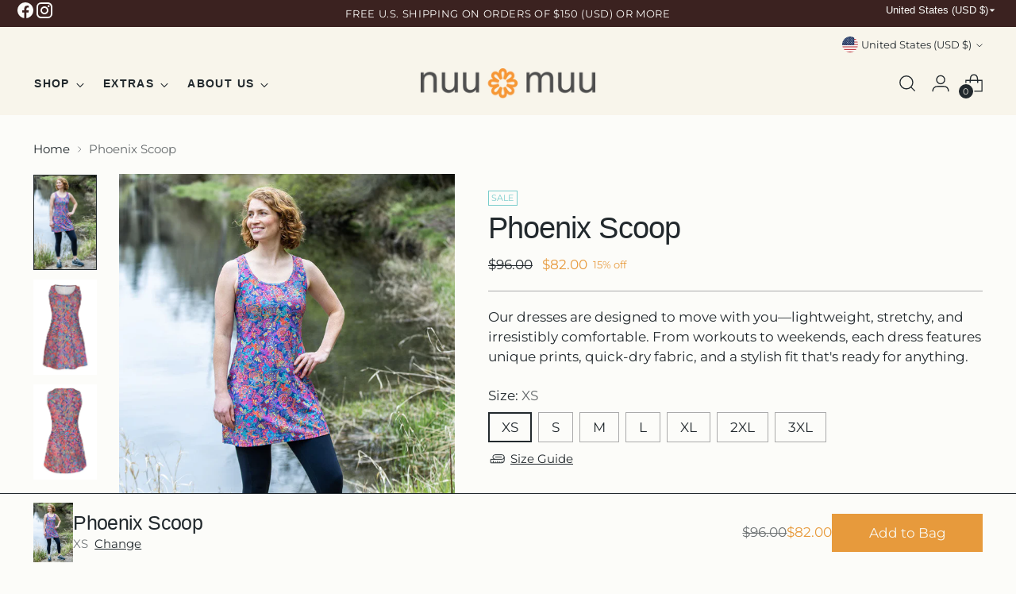

--- FILE ---
content_type: text/html; charset=utf-8
request_url: https://nuu-muu.com/products/phoenix-scoop
body_size: 81004
content:
<!doctype html>

<!--
  ___                 ___           ___           ___
       /  /\                     /__/\         /  /\         /  /\
      /  /:/_                    \  \:\       /  /:/        /  /::\
     /  /:/ /\  ___     ___       \  \:\     /  /:/        /  /:/\:\
    /  /:/ /:/ /__/\   /  /\  ___  \  \:\   /  /:/  ___   /  /:/  \:\
   /__/:/ /:/  \  \:\ /  /:/ /__/\  \__\:\ /__/:/  /  /\ /__/:/ \__\:\
   \  \:\/:/    \  \:\  /:/  \  \:\ /  /:/ \  \:\ /  /:/ \  \:\ /  /:/
    \  \::/      \  \:\/:/    \  \:\  /:/   \  \:\  /:/   \  \:\  /:/
     \  \:\       \  \::/      \  \:\/:/     \  \:\/:/     \  \:\/:/
      \  \:\       \__\/        \  \::/       \  \::/       \  \::/
       \__\/                     \__\/         \__\/         \__\/

  --------------------------------------------------------------------
  #  Stiletto v5.2.0
  #  Documentation: https://help.fluorescent.co/v/stiletto
  #  Purchase: https://themes.shopify.com/themes/stiletto/
  #  A product by Fluorescent: https://fluorescent.co/
  --------------------------------------------------------------------
-->

<html class="no-js" lang="en" style="--announcement-height: 1px;">
  <head>
    <meta charset="UTF-8">
    <meta http-equiv="X-UA-Compatible" content="IE=edge,chrome=1">
    <meta name="viewport" content="width=device-width,initial-scale=1">
    




  <meta name="description" content="Scoop Neckline + A Pocket. The same amazing dress we started with, but with a lower, scooped neckline. The SCOOP is super easy to dress up for your next adventure and absolutely loves to layer. Comes standard with our signature back pocket for stashing your essentials.  P.S. All of our prints are limited editions. Once">



    <link rel="canonical" href="https://nuu-muu.com/products/phoenix-scoop">
    <link rel="preconnect" href="https://cdn.shopify.com" crossorigin><link rel="shortcut icon" href="//nuu-muu.com/cdn/shop/files/NuuMuu_HAT_LOGO_white_orangeflower_outline.png?crop=center&height=32&v=1764211268&width=32" type="image/png"><title>Phoenix Scoop
&ndash; Nuu-Muu</title>

    





  
  
  
  
  




<meta property="og:url" content="https://nuu-muu.com/products/phoenix-scoop">
<meta property="og:site_name" content="Nuu-Muu">
<meta property="og:type" content="product">
<meta property="og:title" content="Phoenix Scoop">
<meta property="og:description" content="Scoop Neckline + A Pocket. The same amazing dress we started with, but with a lower, scooped neckline. The SCOOP is super easy to dress up for your next adventure and absolutely loves to layer. Comes standard with our signature back pocket for stashing your essentials.  P.S. All of our prints are limited editions. Once">
<meta property="og:image" content="http://nuu-muu.com/cdn/shop/files/Phoenix_Scoop_stand_webzoom.jpg?v=1766088971&width=1024">
<meta property="og:image:secure_url" content="https://nuu-muu.com/cdn/shop/files/Phoenix_Scoop_stand_webzoom.jpg?v=1766088971&width=1024">
<meta property="og:price:amount" content="82.00">
<meta property="og:price:currency" content="USD">

<meta name="twitter:title" content="Phoenix Scoop">
<meta name="twitter:description" content="Scoop Neckline + A Pocket. The same amazing dress we started with, but with a lower, scooped neckline. The SCOOP is super easy to dress up for your next adventure and absolutely loves to layer. Comes standard with our signature back pocket for stashing your essentials.  P.S. All of our prints are limited editions. Once">
<meta name="twitter:card" content="summary_large_image">
<meta name="twitter:image" content="https://nuu-muu.com/cdn/shop/files/Phoenix_Scoop_stand_webzoom.jpg?v=1766088971&width=1024">
<meta name="twitter:image:width" content="480">
<meta name="twitter:image:height" content="480">


    <script>
  console.log('Stiletto v5.2.0 by Fluorescent');

  document.documentElement.className = document.documentElement.className.replace('no-js', '');
  if (window.matchMedia(`(prefers-reduced-motion: reduce)`) === true || window.matchMedia(`(prefers-reduced-motion: reduce)`).matches === true) {
    document.documentElement.classList.add('prefers-reduced-motion');
  } else {
    document.documentElement.classList.add('do-anim');
  }

  window.theme = {
    version: 'v5.2.0',
    themeName: 'Stiletto',
    moneyFormat: "${{amount}}",
    strings: {
      name: "Nuu-Muu",
      accessibility: {
        play_video: "Play",
        pause_video: "Pause",
        range_lower: "Lower",
        range_upper: "Upper"
      },
      product: {
        no_shipping_rates: "Shipping rate unavailable",
        country_placeholder: "Country\/Region",
        review: "Write a review"
      },
      products: {
        product: {
          unavailable: "Unavailable",
          unitPrice: "Unit price",
          unitPriceSeparator: "per",
          sku: "SKU"
        }
      },
      cart: {
        editCartNote: "Edit order notes",
        addCartNote: "Add order notes",
        quantityError: "You have the maximum number of this product in your cart"
      },
      pagination: {
        viewing: "You’re viewing {{ of }} of {{ total }}",
        products: "products",
        results: "results"
      }
    },
    routes: {
      root: "/",
      cart: {
        base: "/cart",
        add: "/cart/add",
        change: "/cart/change",
        update: "/cart/update",
        clear: "/cart/clear",
        // Manual routes until Shopify adds support
        shipping: "/cart/shipping_rates",
      },
      // Manual routes until Shopify adds support
      products: "/products",
      productRecommendations: "/recommendations/products",
      predictive_search_url: '/search/suggest',
    },
    icons: {
      chevron: "\u003cspan class=\"icon icon-new icon-chevron \"\u003e\n  \u003csvg viewBox=\"0 0 24 24\" fill=\"none\" xmlns=\"http:\/\/www.w3.org\/2000\/svg\"\u003e\u003cpath d=\"M1.875 7.438 12 17.563 22.125 7.438\" stroke=\"currentColor\" stroke-width=\"2\"\/\u003e\u003c\/svg\u003e\n\u003c\/span\u003e\n",
      close: "\u003cspan class=\"icon icon-new icon-close \"\u003e\n  \u003csvg viewBox=\"0 0 24 24\" fill=\"none\" xmlns=\"http:\/\/www.w3.org\/2000\/svg\"\u003e\u003cpath d=\"M2.66 1.34 2 .68.68 2l.66.66 1.32-1.32zm18.68 21.32.66.66L23.32 22l-.66-.66-1.32 1.32zm1.32-20 .66-.66L22 .68l-.66.66 1.32 1.32zM1.34 21.34.68 22 2 23.32l.66-.66-1.32-1.32zm0-18.68 10 10 1.32-1.32-10-10-1.32 1.32zm11.32 10 10-10-1.32-1.32-10 10 1.32 1.32zm-1.32-1.32-10 10 1.32 1.32 10-10-1.32-1.32zm0 1.32 10 10 1.32-1.32-10-10-1.32 1.32z\" fill=\"currentColor\"\/\u003e\u003c\/svg\u003e\n\u003c\/span\u003e\n",
      zoom: "\u003cspan class=\"icon icon-new icon-zoom \"\u003e\n  \u003csvg viewBox=\"0 0 24 24\" fill=\"none\" xmlns=\"http:\/\/www.w3.org\/2000\/svg\"\u003e\u003cpath d=\"M10.3,19.71c5.21,0,9.44-4.23,9.44-9.44S15.51,.83,10.3,.83,.86,5.05,.86,10.27s4.23,9.44,9.44,9.44Z\" fill=\"none\" stroke=\"currentColor\" stroke-linecap=\"round\" stroke-miterlimit=\"10\" stroke-width=\"1.63\"\/\u003e\n        \u003cpath d=\"M5.05,10.27H15.54\" fill=\"none\" stroke=\"currentColor\" stroke-miterlimit=\"10\" stroke-width=\"1.63\"\/\u003e\n        \u003cpath class=\"cross-up\" d=\"M10.3,5.02V15.51\" fill=\"none\" stroke=\"currentColor\" stroke-miterlimit=\"10\" stroke-width=\"1.63\"\/\u003e\n        \u003cpath d=\"M16.92,16.9l6.49,6.49\" fill=\"none\" stroke=\"currentColor\" stroke-miterlimit=\"10\" stroke-width=\"1.63\"\/\u003e\u003c\/svg\u003e\n\u003c\/span\u003e\n"
    },
    coreData: {
      n: "Stiletto",
      v: "v5.2.0",
    }
  }

  window.theme.searchableFields = "product_type,title,variants.title";

  
    window.theme.allCountryOptionTags = "\u003coption value=\"---\" data-provinces=\"[]\"\u003e---\u003c\/option\u003e\n\u003coption value=\"Afghanistan\" data-provinces=\"[]\"\u003eAfghanistan\u003c\/option\u003e\n\u003coption value=\"Aland Islands\" data-provinces=\"[]\"\u003eÅland Islands\u003c\/option\u003e\n\u003coption value=\"Albania\" data-provinces=\"[]\"\u003eAlbania\u003c\/option\u003e\n\u003coption value=\"Algeria\" data-provinces=\"[]\"\u003eAlgeria\u003c\/option\u003e\n\u003coption value=\"Andorra\" data-provinces=\"[]\"\u003eAndorra\u003c\/option\u003e\n\u003coption value=\"Angola\" data-provinces=\"[]\"\u003eAngola\u003c\/option\u003e\n\u003coption value=\"Anguilla\" data-provinces=\"[]\"\u003eAnguilla\u003c\/option\u003e\n\u003coption value=\"Antigua And Barbuda\" data-provinces=\"[]\"\u003eAntigua \u0026 Barbuda\u003c\/option\u003e\n\u003coption value=\"Argentina\" data-provinces=\"[[\u0026quot;Buenos Aires\u0026quot;,\u0026quot;Buenos Aires Province\u0026quot;],[\u0026quot;Catamarca\u0026quot;,\u0026quot;Catamarca\u0026quot;],[\u0026quot;Chaco\u0026quot;,\u0026quot;Chaco\u0026quot;],[\u0026quot;Chubut\u0026quot;,\u0026quot;Chubut\u0026quot;],[\u0026quot;Ciudad Autónoma de Buenos Aires\u0026quot;,\u0026quot;Buenos Aires (Autonomous City)\u0026quot;],[\u0026quot;Corrientes\u0026quot;,\u0026quot;Corrientes\u0026quot;],[\u0026quot;Córdoba\u0026quot;,\u0026quot;Córdoba\u0026quot;],[\u0026quot;Entre Ríos\u0026quot;,\u0026quot;Entre Ríos\u0026quot;],[\u0026quot;Formosa\u0026quot;,\u0026quot;Formosa\u0026quot;],[\u0026quot;Jujuy\u0026quot;,\u0026quot;Jujuy\u0026quot;],[\u0026quot;La Pampa\u0026quot;,\u0026quot;La Pampa\u0026quot;],[\u0026quot;La Rioja\u0026quot;,\u0026quot;La Rioja\u0026quot;],[\u0026quot;Mendoza\u0026quot;,\u0026quot;Mendoza\u0026quot;],[\u0026quot;Misiones\u0026quot;,\u0026quot;Misiones\u0026quot;],[\u0026quot;Neuquén\u0026quot;,\u0026quot;Neuquén\u0026quot;],[\u0026quot;Río Negro\u0026quot;,\u0026quot;Río Negro\u0026quot;],[\u0026quot;Salta\u0026quot;,\u0026quot;Salta\u0026quot;],[\u0026quot;San Juan\u0026quot;,\u0026quot;San Juan\u0026quot;],[\u0026quot;San Luis\u0026quot;,\u0026quot;San Luis\u0026quot;],[\u0026quot;Santa Cruz\u0026quot;,\u0026quot;Santa Cruz\u0026quot;],[\u0026quot;Santa Fe\u0026quot;,\u0026quot;Santa Fe\u0026quot;],[\u0026quot;Santiago Del Estero\u0026quot;,\u0026quot;Santiago del Estero\u0026quot;],[\u0026quot;Tierra Del Fuego\u0026quot;,\u0026quot;Tierra del Fuego\u0026quot;],[\u0026quot;Tucumán\u0026quot;,\u0026quot;Tucumán\u0026quot;]]\"\u003eArgentina\u003c\/option\u003e\n\u003coption value=\"Armenia\" data-provinces=\"[]\"\u003eArmenia\u003c\/option\u003e\n\u003coption value=\"Aruba\" data-provinces=\"[]\"\u003eAruba\u003c\/option\u003e\n\u003coption value=\"Ascension Island\" data-provinces=\"[]\"\u003eAscension Island\u003c\/option\u003e\n\u003coption value=\"Australia\" data-provinces=\"[[\u0026quot;Australian Capital Territory\u0026quot;,\u0026quot;Australian Capital Territory\u0026quot;],[\u0026quot;New South Wales\u0026quot;,\u0026quot;New South Wales\u0026quot;],[\u0026quot;Northern Territory\u0026quot;,\u0026quot;Northern Territory\u0026quot;],[\u0026quot;Queensland\u0026quot;,\u0026quot;Queensland\u0026quot;],[\u0026quot;South Australia\u0026quot;,\u0026quot;South Australia\u0026quot;],[\u0026quot;Tasmania\u0026quot;,\u0026quot;Tasmania\u0026quot;],[\u0026quot;Victoria\u0026quot;,\u0026quot;Victoria\u0026quot;],[\u0026quot;Western Australia\u0026quot;,\u0026quot;Western Australia\u0026quot;]]\"\u003eAustralia\u003c\/option\u003e\n\u003coption value=\"Austria\" data-provinces=\"[]\"\u003eAustria\u003c\/option\u003e\n\u003coption value=\"Azerbaijan\" data-provinces=\"[]\"\u003eAzerbaijan\u003c\/option\u003e\n\u003coption value=\"Bahamas\" data-provinces=\"[]\"\u003eBahamas\u003c\/option\u003e\n\u003coption value=\"Bahrain\" data-provinces=\"[]\"\u003eBahrain\u003c\/option\u003e\n\u003coption value=\"Bangladesh\" data-provinces=\"[]\"\u003eBangladesh\u003c\/option\u003e\n\u003coption value=\"Barbados\" data-provinces=\"[]\"\u003eBarbados\u003c\/option\u003e\n\u003coption value=\"Belarus\" data-provinces=\"[]\"\u003eBelarus\u003c\/option\u003e\n\u003coption value=\"Belgium\" data-provinces=\"[]\"\u003eBelgium\u003c\/option\u003e\n\u003coption value=\"Belize\" data-provinces=\"[]\"\u003eBelize\u003c\/option\u003e\n\u003coption value=\"Benin\" data-provinces=\"[]\"\u003eBenin\u003c\/option\u003e\n\u003coption value=\"Bermuda\" data-provinces=\"[]\"\u003eBermuda\u003c\/option\u003e\n\u003coption value=\"Bhutan\" data-provinces=\"[]\"\u003eBhutan\u003c\/option\u003e\n\u003coption value=\"Bolivia\" data-provinces=\"[]\"\u003eBolivia\u003c\/option\u003e\n\u003coption value=\"Bosnia And Herzegovina\" data-provinces=\"[]\"\u003eBosnia \u0026 Herzegovina\u003c\/option\u003e\n\u003coption value=\"Botswana\" data-provinces=\"[]\"\u003eBotswana\u003c\/option\u003e\n\u003coption value=\"Brazil\" data-provinces=\"[[\u0026quot;Acre\u0026quot;,\u0026quot;Acre\u0026quot;],[\u0026quot;Alagoas\u0026quot;,\u0026quot;Alagoas\u0026quot;],[\u0026quot;Amapá\u0026quot;,\u0026quot;Amapá\u0026quot;],[\u0026quot;Amazonas\u0026quot;,\u0026quot;Amazonas\u0026quot;],[\u0026quot;Bahia\u0026quot;,\u0026quot;Bahia\u0026quot;],[\u0026quot;Ceará\u0026quot;,\u0026quot;Ceará\u0026quot;],[\u0026quot;Distrito Federal\u0026quot;,\u0026quot;Federal District\u0026quot;],[\u0026quot;Espírito Santo\u0026quot;,\u0026quot;Espírito Santo\u0026quot;],[\u0026quot;Goiás\u0026quot;,\u0026quot;Goiás\u0026quot;],[\u0026quot;Maranhão\u0026quot;,\u0026quot;Maranhão\u0026quot;],[\u0026quot;Mato Grosso\u0026quot;,\u0026quot;Mato Grosso\u0026quot;],[\u0026quot;Mato Grosso do Sul\u0026quot;,\u0026quot;Mato Grosso do Sul\u0026quot;],[\u0026quot;Minas Gerais\u0026quot;,\u0026quot;Minas Gerais\u0026quot;],[\u0026quot;Paraná\u0026quot;,\u0026quot;Paraná\u0026quot;],[\u0026quot;Paraíba\u0026quot;,\u0026quot;Paraíba\u0026quot;],[\u0026quot;Pará\u0026quot;,\u0026quot;Pará\u0026quot;],[\u0026quot;Pernambuco\u0026quot;,\u0026quot;Pernambuco\u0026quot;],[\u0026quot;Piauí\u0026quot;,\u0026quot;Piauí\u0026quot;],[\u0026quot;Rio Grande do Norte\u0026quot;,\u0026quot;Rio Grande do Norte\u0026quot;],[\u0026quot;Rio Grande do Sul\u0026quot;,\u0026quot;Rio Grande do Sul\u0026quot;],[\u0026quot;Rio de Janeiro\u0026quot;,\u0026quot;Rio de Janeiro\u0026quot;],[\u0026quot;Rondônia\u0026quot;,\u0026quot;Rondônia\u0026quot;],[\u0026quot;Roraima\u0026quot;,\u0026quot;Roraima\u0026quot;],[\u0026quot;Santa Catarina\u0026quot;,\u0026quot;Santa Catarina\u0026quot;],[\u0026quot;Sergipe\u0026quot;,\u0026quot;Sergipe\u0026quot;],[\u0026quot;São Paulo\u0026quot;,\u0026quot;São Paulo\u0026quot;],[\u0026quot;Tocantins\u0026quot;,\u0026quot;Tocantins\u0026quot;]]\"\u003eBrazil\u003c\/option\u003e\n\u003coption value=\"British Indian Ocean Territory\" data-provinces=\"[]\"\u003eBritish Indian Ocean Territory\u003c\/option\u003e\n\u003coption value=\"Virgin Islands, British\" data-provinces=\"[]\"\u003eBritish Virgin Islands\u003c\/option\u003e\n\u003coption value=\"Brunei\" data-provinces=\"[]\"\u003eBrunei\u003c\/option\u003e\n\u003coption value=\"Bulgaria\" data-provinces=\"[]\"\u003eBulgaria\u003c\/option\u003e\n\u003coption value=\"Burkina Faso\" data-provinces=\"[]\"\u003eBurkina Faso\u003c\/option\u003e\n\u003coption value=\"Burundi\" data-provinces=\"[]\"\u003eBurundi\u003c\/option\u003e\n\u003coption value=\"Cambodia\" data-provinces=\"[]\"\u003eCambodia\u003c\/option\u003e\n\u003coption value=\"Republic of Cameroon\" data-provinces=\"[]\"\u003eCameroon\u003c\/option\u003e\n\u003coption value=\"Canada\" data-provinces=\"[[\u0026quot;Alberta\u0026quot;,\u0026quot;Alberta\u0026quot;],[\u0026quot;British Columbia\u0026quot;,\u0026quot;British Columbia\u0026quot;],[\u0026quot;Manitoba\u0026quot;,\u0026quot;Manitoba\u0026quot;],[\u0026quot;New Brunswick\u0026quot;,\u0026quot;New Brunswick\u0026quot;],[\u0026quot;Newfoundland and Labrador\u0026quot;,\u0026quot;Newfoundland and Labrador\u0026quot;],[\u0026quot;Northwest Territories\u0026quot;,\u0026quot;Northwest Territories\u0026quot;],[\u0026quot;Nova Scotia\u0026quot;,\u0026quot;Nova Scotia\u0026quot;],[\u0026quot;Nunavut\u0026quot;,\u0026quot;Nunavut\u0026quot;],[\u0026quot;Ontario\u0026quot;,\u0026quot;Ontario\u0026quot;],[\u0026quot;Prince Edward Island\u0026quot;,\u0026quot;Prince Edward Island\u0026quot;],[\u0026quot;Quebec\u0026quot;,\u0026quot;Quebec\u0026quot;],[\u0026quot;Saskatchewan\u0026quot;,\u0026quot;Saskatchewan\u0026quot;],[\u0026quot;Yukon\u0026quot;,\u0026quot;Yukon\u0026quot;]]\"\u003eCanada\u003c\/option\u003e\n\u003coption value=\"Cape Verde\" data-provinces=\"[]\"\u003eCape Verde\u003c\/option\u003e\n\u003coption value=\"Caribbean Netherlands\" data-provinces=\"[]\"\u003eCaribbean Netherlands\u003c\/option\u003e\n\u003coption value=\"Cayman Islands\" data-provinces=\"[]\"\u003eCayman Islands\u003c\/option\u003e\n\u003coption value=\"Central African Republic\" data-provinces=\"[]\"\u003eCentral African Republic\u003c\/option\u003e\n\u003coption value=\"Chad\" data-provinces=\"[]\"\u003eChad\u003c\/option\u003e\n\u003coption value=\"Chile\" data-provinces=\"[[\u0026quot;Antofagasta\u0026quot;,\u0026quot;Antofagasta\u0026quot;],[\u0026quot;Araucanía\u0026quot;,\u0026quot;Araucanía\u0026quot;],[\u0026quot;Arica and Parinacota\u0026quot;,\u0026quot;Arica y Parinacota\u0026quot;],[\u0026quot;Atacama\u0026quot;,\u0026quot;Atacama\u0026quot;],[\u0026quot;Aysén\u0026quot;,\u0026quot;Aysén\u0026quot;],[\u0026quot;Biobío\u0026quot;,\u0026quot;Bío Bío\u0026quot;],[\u0026quot;Coquimbo\u0026quot;,\u0026quot;Coquimbo\u0026quot;],[\u0026quot;Los Lagos\u0026quot;,\u0026quot;Los Lagos\u0026quot;],[\u0026quot;Los Ríos\u0026quot;,\u0026quot;Los Ríos\u0026quot;],[\u0026quot;Magallanes\u0026quot;,\u0026quot;Magallanes Region\u0026quot;],[\u0026quot;Maule\u0026quot;,\u0026quot;Maule\u0026quot;],[\u0026quot;O\u0026#39;Higgins\u0026quot;,\u0026quot;Libertador General Bernardo O’Higgins\u0026quot;],[\u0026quot;Santiago\u0026quot;,\u0026quot;Santiago Metropolitan\u0026quot;],[\u0026quot;Tarapacá\u0026quot;,\u0026quot;Tarapacá\u0026quot;],[\u0026quot;Valparaíso\u0026quot;,\u0026quot;Valparaíso\u0026quot;],[\u0026quot;Ñuble\u0026quot;,\u0026quot;Ñuble\u0026quot;]]\"\u003eChile\u003c\/option\u003e\n\u003coption value=\"China\" data-provinces=\"[[\u0026quot;Anhui\u0026quot;,\u0026quot;Anhui\u0026quot;],[\u0026quot;Beijing\u0026quot;,\u0026quot;Beijing\u0026quot;],[\u0026quot;Chongqing\u0026quot;,\u0026quot;Chongqing\u0026quot;],[\u0026quot;Fujian\u0026quot;,\u0026quot;Fujian\u0026quot;],[\u0026quot;Gansu\u0026quot;,\u0026quot;Gansu\u0026quot;],[\u0026quot;Guangdong\u0026quot;,\u0026quot;Guangdong\u0026quot;],[\u0026quot;Guangxi\u0026quot;,\u0026quot;Guangxi\u0026quot;],[\u0026quot;Guizhou\u0026quot;,\u0026quot;Guizhou\u0026quot;],[\u0026quot;Hainan\u0026quot;,\u0026quot;Hainan\u0026quot;],[\u0026quot;Hebei\u0026quot;,\u0026quot;Hebei\u0026quot;],[\u0026quot;Heilongjiang\u0026quot;,\u0026quot;Heilongjiang\u0026quot;],[\u0026quot;Henan\u0026quot;,\u0026quot;Henan\u0026quot;],[\u0026quot;Hubei\u0026quot;,\u0026quot;Hubei\u0026quot;],[\u0026quot;Hunan\u0026quot;,\u0026quot;Hunan\u0026quot;],[\u0026quot;Inner Mongolia\u0026quot;,\u0026quot;Inner Mongolia\u0026quot;],[\u0026quot;Jiangsu\u0026quot;,\u0026quot;Jiangsu\u0026quot;],[\u0026quot;Jiangxi\u0026quot;,\u0026quot;Jiangxi\u0026quot;],[\u0026quot;Jilin\u0026quot;,\u0026quot;Jilin\u0026quot;],[\u0026quot;Liaoning\u0026quot;,\u0026quot;Liaoning\u0026quot;],[\u0026quot;Ningxia\u0026quot;,\u0026quot;Ningxia\u0026quot;],[\u0026quot;Qinghai\u0026quot;,\u0026quot;Qinghai\u0026quot;],[\u0026quot;Shaanxi\u0026quot;,\u0026quot;Shaanxi\u0026quot;],[\u0026quot;Shandong\u0026quot;,\u0026quot;Shandong\u0026quot;],[\u0026quot;Shanghai\u0026quot;,\u0026quot;Shanghai\u0026quot;],[\u0026quot;Shanxi\u0026quot;,\u0026quot;Shanxi\u0026quot;],[\u0026quot;Sichuan\u0026quot;,\u0026quot;Sichuan\u0026quot;],[\u0026quot;Tianjin\u0026quot;,\u0026quot;Tianjin\u0026quot;],[\u0026quot;Xinjiang\u0026quot;,\u0026quot;Xinjiang\u0026quot;],[\u0026quot;Xizang\u0026quot;,\u0026quot;Tibet\u0026quot;],[\u0026quot;Yunnan\u0026quot;,\u0026quot;Yunnan\u0026quot;],[\u0026quot;Zhejiang\u0026quot;,\u0026quot;Zhejiang\u0026quot;]]\"\u003eChina\u003c\/option\u003e\n\u003coption value=\"Christmas Island\" data-provinces=\"[]\"\u003eChristmas Island\u003c\/option\u003e\n\u003coption value=\"Cocos (Keeling) Islands\" data-provinces=\"[]\"\u003eCocos (Keeling) Islands\u003c\/option\u003e\n\u003coption value=\"Colombia\" data-provinces=\"[[\u0026quot;Amazonas\u0026quot;,\u0026quot;Amazonas\u0026quot;],[\u0026quot;Antioquia\u0026quot;,\u0026quot;Antioquia\u0026quot;],[\u0026quot;Arauca\u0026quot;,\u0026quot;Arauca\u0026quot;],[\u0026quot;Atlántico\u0026quot;,\u0026quot;Atlántico\u0026quot;],[\u0026quot;Bogotá, D.C.\u0026quot;,\u0026quot;Capital District\u0026quot;],[\u0026quot;Bolívar\u0026quot;,\u0026quot;Bolívar\u0026quot;],[\u0026quot;Boyacá\u0026quot;,\u0026quot;Boyacá\u0026quot;],[\u0026quot;Caldas\u0026quot;,\u0026quot;Caldas\u0026quot;],[\u0026quot;Caquetá\u0026quot;,\u0026quot;Caquetá\u0026quot;],[\u0026quot;Casanare\u0026quot;,\u0026quot;Casanare\u0026quot;],[\u0026quot;Cauca\u0026quot;,\u0026quot;Cauca\u0026quot;],[\u0026quot;Cesar\u0026quot;,\u0026quot;Cesar\u0026quot;],[\u0026quot;Chocó\u0026quot;,\u0026quot;Chocó\u0026quot;],[\u0026quot;Cundinamarca\u0026quot;,\u0026quot;Cundinamarca\u0026quot;],[\u0026quot;Córdoba\u0026quot;,\u0026quot;Córdoba\u0026quot;],[\u0026quot;Guainía\u0026quot;,\u0026quot;Guainía\u0026quot;],[\u0026quot;Guaviare\u0026quot;,\u0026quot;Guaviare\u0026quot;],[\u0026quot;Huila\u0026quot;,\u0026quot;Huila\u0026quot;],[\u0026quot;La Guajira\u0026quot;,\u0026quot;La Guajira\u0026quot;],[\u0026quot;Magdalena\u0026quot;,\u0026quot;Magdalena\u0026quot;],[\u0026quot;Meta\u0026quot;,\u0026quot;Meta\u0026quot;],[\u0026quot;Nariño\u0026quot;,\u0026quot;Nariño\u0026quot;],[\u0026quot;Norte de Santander\u0026quot;,\u0026quot;Norte de Santander\u0026quot;],[\u0026quot;Putumayo\u0026quot;,\u0026quot;Putumayo\u0026quot;],[\u0026quot;Quindío\u0026quot;,\u0026quot;Quindío\u0026quot;],[\u0026quot;Risaralda\u0026quot;,\u0026quot;Risaralda\u0026quot;],[\u0026quot;San Andrés, Providencia y Santa Catalina\u0026quot;,\u0026quot;San Andrés \\u0026 Providencia\u0026quot;],[\u0026quot;Santander\u0026quot;,\u0026quot;Santander\u0026quot;],[\u0026quot;Sucre\u0026quot;,\u0026quot;Sucre\u0026quot;],[\u0026quot;Tolima\u0026quot;,\u0026quot;Tolima\u0026quot;],[\u0026quot;Valle del Cauca\u0026quot;,\u0026quot;Valle del Cauca\u0026quot;],[\u0026quot;Vaupés\u0026quot;,\u0026quot;Vaupés\u0026quot;],[\u0026quot;Vichada\u0026quot;,\u0026quot;Vichada\u0026quot;]]\"\u003eColombia\u003c\/option\u003e\n\u003coption value=\"Comoros\" data-provinces=\"[]\"\u003eComoros\u003c\/option\u003e\n\u003coption value=\"Congo\" data-provinces=\"[]\"\u003eCongo - Brazzaville\u003c\/option\u003e\n\u003coption value=\"Congo, The Democratic Republic Of The\" data-provinces=\"[]\"\u003eCongo - Kinshasa\u003c\/option\u003e\n\u003coption value=\"Cook Islands\" data-provinces=\"[]\"\u003eCook Islands\u003c\/option\u003e\n\u003coption value=\"Costa Rica\" data-provinces=\"[[\u0026quot;Alajuela\u0026quot;,\u0026quot;Alajuela\u0026quot;],[\u0026quot;Cartago\u0026quot;,\u0026quot;Cartago\u0026quot;],[\u0026quot;Guanacaste\u0026quot;,\u0026quot;Guanacaste\u0026quot;],[\u0026quot;Heredia\u0026quot;,\u0026quot;Heredia\u0026quot;],[\u0026quot;Limón\u0026quot;,\u0026quot;Limón\u0026quot;],[\u0026quot;Puntarenas\u0026quot;,\u0026quot;Puntarenas\u0026quot;],[\u0026quot;San José\u0026quot;,\u0026quot;San José\u0026quot;]]\"\u003eCosta Rica\u003c\/option\u003e\n\u003coption value=\"Croatia\" data-provinces=\"[]\"\u003eCroatia\u003c\/option\u003e\n\u003coption value=\"Curaçao\" data-provinces=\"[]\"\u003eCuraçao\u003c\/option\u003e\n\u003coption value=\"Cyprus\" data-provinces=\"[]\"\u003eCyprus\u003c\/option\u003e\n\u003coption value=\"Czech Republic\" data-provinces=\"[]\"\u003eCzechia\u003c\/option\u003e\n\u003coption value=\"Côte d'Ivoire\" data-provinces=\"[]\"\u003eCôte d’Ivoire\u003c\/option\u003e\n\u003coption value=\"Denmark\" data-provinces=\"[]\"\u003eDenmark\u003c\/option\u003e\n\u003coption value=\"Djibouti\" data-provinces=\"[]\"\u003eDjibouti\u003c\/option\u003e\n\u003coption value=\"Dominica\" data-provinces=\"[]\"\u003eDominica\u003c\/option\u003e\n\u003coption value=\"Dominican Republic\" data-provinces=\"[]\"\u003eDominican Republic\u003c\/option\u003e\n\u003coption value=\"Ecuador\" data-provinces=\"[]\"\u003eEcuador\u003c\/option\u003e\n\u003coption value=\"Egypt\" data-provinces=\"[[\u0026quot;6th of October\u0026quot;,\u0026quot;6th of October\u0026quot;],[\u0026quot;Al Sharqia\u0026quot;,\u0026quot;Al Sharqia\u0026quot;],[\u0026quot;Alexandria\u0026quot;,\u0026quot;Alexandria\u0026quot;],[\u0026quot;Aswan\u0026quot;,\u0026quot;Aswan\u0026quot;],[\u0026quot;Asyut\u0026quot;,\u0026quot;Asyut\u0026quot;],[\u0026quot;Beheira\u0026quot;,\u0026quot;Beheira\u0026quot;],[\u0026quot;Beni Suef\u0026quot;,\u0026quot;Beni Suef\u0026quot;],[\u0026quot;Cairo\u0026quot;,\u0026quot;Cairo\u0026quot;],[\u0026quot;Dakahlia\u0026quot;,\u0026quot;Dakahlia\u0026quot;],[\u0026quot;Damietta\u0026quot;,\u0026quot;Damietta\u0026quot;],[\u0026quot;Faiyum\u0026quot;,\u0026quot;Faiyum\u0026quot;],[\u0026quot;Gharbia\u0026quot;,\u0026quot;Gharbia\u0026quot;],[\u0026quot;Giza\u0026quot;,\u0026quot;Giza\u0026quot;],[\u0026quot;Helwan\u0026quot;,\u0026quot;Helwan\u0026quot;],[\u0026quot;Ismailia\u0026quot;,\u0026quot;Ismailia\u0026quot;],[\u0026quot;Kafr el-Sheikh\u0026quot;,\u0026quot;Kafr el-Sheikh\u0026quot;],[\u0026quot;Luxor\u0026quot;,\u0026quot;Luxor\u0026quot;],[\u0026quot;Matrouh\u0026quot;,\u0026quot;Matrouh\u0026quot;],[\u0026quot;Minya\u0026quot;,\u0026quot;Minya\u0026quot;],[\u0026quot;Monufia\u0026quot;,\u0026quot;Monufia\u0026quot;],[\u0026quot;New Valley\u0026quot;,\u0026quot;New Valley\u0026quot;],[\u0026quot;North Sinai\u0026quot;,\u0026quot;North Sinai\u0026quot;],[\u0026quot;Port Said\u0026quot;,\u0026quot;Port Said\u0026quot;],[\u0026quot;Qalyubia\u0026quot;,\u0026quot;Qalyubia\u0026quot;],[\u0026quot;Qena\u0026quot;,\u0026quot;Qena\u0026quot;],[\u0026quot;Red Sea\u0026quot;,\u0026quot;Red Sea\u0026quot;],[\u0026quot;Sohag\u0026quot;,\u0026quot;Sohag\u0026quot;],[\u0026quot;South Sinai\u0026quot;,\u0026quot;South Sinai\u0026quot;],[\u0026quot;Suez\u0026quot;,\u0026quot;Suez\u0026quot;]]\"\u003eEgypt\u003c\/option\u003e\n\u003coption value=\"El Salvador\" data-provinces=\"[[\u0026quot;Ahuachapán\u0026quot;,\u0026quot;Ahuachapán\u0026quot;],[\u0026quot;Cabañas\u0026quot;,\u0026quot;Cabañas\u0026quot;],[\u0026quot;Chalatenango\u0026quot;,\u0026quot;Chalatenango\u0026quot;],[\u0026quot;Cuscatlán\u0026quot;,\u0026quot;Cuscatlán\u0026quot;],[\u0026quot;La Libertad\u0026quot;,\u0026quot;La Libertad\u0026quot;],[\u0026quot;La Paz\u0026quot;,\u0026quot;La Paz\u0026quot;],[\u0026quot;La Unión\u0026quot;,\u0026quot;La Unión\u0026quot;],[\u0026quot;Morazán\u0026quot;,\u0026quot;Morazán\u0026quot;],[\u0026quot;San Miguel\u0026quot;,\u0026quot;San Miguel\u0026quot;],[\u0026quot;San Salvador\u0026quot;,\u0026quot;San Salvador\u0026quot;],[\u0026quot;San Vicente\u0026quot;,\u0026quot;San Vicente\u0026quot;],[\u0026quot;Santa Ana\u0026quot;,\u0026quot;Santa Ana\u0026quot;],[\u0026quot;Sonsonate\u0026quot;,\u0026quot;Sonsonate\u0026quot;],[\u0026quot;Usulután\u0026quot;,\u0026quot;Usulután\u0026quot;]]\"\u003eEl Salvador\u003c\/option\u003e\n\u003coption value=\"Equatorial Guinea\" data-provinces=\"[]\"\u003eEquatorial Guinea\u003c\/option\u003e\n\u003coption value=\"Eritrea\" data-provinces=\"[]\"\u003eEritrea\u003c\/option\u003e\n\u003coption value=\"Estonia\" data-provinces=\"[]\"\u003eEstonia\u003c\/option\u003e\n\u003coption value=\"Eswatini\" data-provinces=\"[]\"\u003eEswatini\u003c\/option\u003e\n\u003coption value=\"Ethiopia\" data-provinces=\"[]\"\u003eEthiopia\u003c\/option\u003e\n\u003coption value=\"Falkland Islands (Malvinas)\" data-provinces=\"[]\"\u003eFalkland Islands\u003c\/option\u003e\n\u003coption value=\"Faroe Islands\" data-provinces=\"[]\"\u003eFaroe Islands\u003c\/option\u003e\n\u003coption value=\"Fiji\" data-provinces=\"[]\"\u003eFiji\u003c\/option\u003e\n\u003coption value=\"Finland\" data-provinces=\"[]\"\u003eFinland\u003c\/option\u003e\n\u003coption value=\"France\" data-provinces=\"[]\"\u003eFrance\u003c\/option\u003e\n\u003coption value=\"French Guiana\" data-provinces=\"[]\"\u003eFrench Guiana\u003c\/option\u003e\n\u003coption value=\"French Polynesia\" data-provinces=\"[]\"\u003eFrench Polynesia\u003c\/option\u003e\n\u003coption value=\"French Southern Territories\" data-provinces=\"[]\"\u003eFrench Southern Territories\u003c\/option\u003e\n\u003coption value=\"Gabon\" data-provinces=\"[]\"\u003eGabon\u003c\/option\u003e\n\u003coption value=\"Gambia\" data-provinces=\"[]\"\u003eGambia\u003c\/option\u003e\n\u003coption value=\"Georgia\" data-provinces=\"[]\"\u003eGeorgia\u003c\/option\u003e\n\u003coption value=\"Germany\" data-provinces=\"[]\"\u003eGermany\u003c\/option\u003e\n\u003coption value=\"Ghana\" data-provinces=\"[]\"\u003eGhana\u003c\/option\u003e\n\u003coption value=\"Gibraltar\" data-provinces=\"[]\"\u003eGibraltar\u003c\/option\u003e\n\u003coption value=\"Greece\" data-provinces=\"[]\"\u003eGreece\u003c\/option\u003e\n\u003coption value=\"Greenland\" data-provinces=\"[]\"\u003eGreenland\u003c\/option\u003e\n\u003coption value=\"Grenada\" data-provinces=\"[]\"\u003eGrenada\u003c\/option\u003e\n\u003coption value=\"Guadeloupe\" data-provinces=\"[]\"\u003eGuadeloupe\u003c\/option\u003e\n\u003coption value=\"Guatemala\" data-provinces=\"[[\u0026quot;Alta Verapaz\u0026quot;,\u0026quot;Alta Verapaz\u0026quot;],[\u0026quot;Baja Verapaz\u0026quot;,\u0026quot;Baja Verapaz\u0026quot;],[\u0026quot;Chimaltenango\u0026quot;,\u0026quot;Chimaltenango\u0026quot;],[\u0026quot;Chiquimula\u0026quot;,\u0026quot;Chiquimula\u0026quot;],[\u0026quot;El Progreso\u0026quot;,\u0026quot;El Progreso\u0026quot;],[\u0026quot;Escuintla\u0026quot;,\u0026quot;Escuintla\u0026quot;],[\u0026quot;Guatemala\u0026quot;,\u0026quot;Guatemala\u0026quot;],[\u0026quot;Huehuetenango\u0026quot;,\u0026quot;Huehuetenango\u0026quot;],[\u0026quot;Izabal\u0026quot;,\u0026quot;Izabal\u0026quot;],[\u0026quot;Jalapa\u0026quot;,\u0026quot;Jalapa\u0026quot;],[\u0026quot;Jutiapa\u0026quot;,\u0026quot;Jutiapa\u0026quot;],[\u0026quot;Petén\u0026quot;,\u0026quot;Petén\u0026quot;],[\u0026quot;Quetzaltenango\u0026quot;,\u0026quot;Quetzaltenango\u0026quot;],[\u0026quot;Quiché\u0026quot;,\u0026quot;Quiché\u0026quot;],[\u0026quot;Retalhuleu\u0026quot;,\u0026quot;Retalhuleu\u0026quot;],[\u0026quot;Sacatepéquez\u0026quot;,\u0026quot;Sacatepéquez\u0026quot;],[\u0026quot;San Marcos\u0026quot;,\u0026quot;San Marcos\u0026quot;],[\u0026quot;Santa Rosa\u0026quot;,\u0026quot;Santa Rosa\u0026quot;],[\u0026quot;Sololá\u0026quot;,\u0026quot;Sololá\u0026quot;],[\u0026quot;Suchitepéquez\u0026quot;,\u0026quot;Suchitepéquez\u0026quot;],[\u0026quot;Totonicapán\u0026quot;,\u0026quot;Totonicapán\u0026quot;],[\u0026quot;Zacapa\u0026quot;,\u0026quot;Zacapa\u0026quot;]]\"\u003eGuatemala\u003c\/option\u003e\n\u003coption value=\"Guernsey\" data-provinces=\"[]\"\u003eGuernsey\u003c\/option\u003e\n\u003coption value=\"Guinea\" data-provinces=\"[]\"\u003eGuinea\u003c\/option\u003e\n\u003coption value=\"Guinea Bissau\" data-provinces=\"[]\"\u003eGuinea-Bissau\u003c\/option\u003e\n\u003coption value=\"Guyana\" data-provinces=\"[]\"\u003eGuyana\u003c\/option\u003e\n\u003coption value=\"Haiti\" data-provinces=\"[]\"\u003eHaiti\u003c\/option\u003e\n\u003coption value=\"Honduras\" data-provinces=\"[]\"\u003eHonduras\u003c\/option\u003e\n\u003coption value=\"Hong Kong\" data-provinces=\"[[\u0026quot;Hong Kong Island\u0026quot;,\u0026quot;Hong Kong Island\u0026quot;],[\u0026quot;Kowloon\u0026quot;,\u0026quot;Kowloon\u0026quot;],[\u0026quot;New Territories\u0026quot;,\u0026quot;New Territories\u0026quot;]]\"\u003eHong Kong SAR\u003c\/option\u003e\n\u003coption value=\"Hungary\" data-provinces=\"[]\"\u003eHungary\u003c\/option\u003e\n\u003coption value=\"Iceland\" data-provinces=\"[]\"\u003eIceland\u003c\/option\u003e\n\u003coption value=\"India\" data-provinces=\"[[\u0026quot;Andaman and Nicobar Islands\u0026quot;,\u0026quot;Andaman and Nicobar Islands\u0026quot;],[\u0026quot;Andhra Pradesh\u0026quot;,\u0026quot;Andhra Pradesh\u0026quot;],[\u0026quot;Arunachal Pradesh\u0026quot;,\u0026quot;Arunachal Pradesh\u0026quot;],[\u0026quot;Assam\u0026quot;,\u0026quot;Assam\u0026quot;],[\u0026quot;Bihar\u0026quot;,\u0026quot;Bihar\u0026quot;],[\u0026quot;Chandigarh\u0026quot;,\u0026quot;Chandigarh\u0026quot;],[\u0026quot;Chhattisgarh\u0026quot;,\u0026quot;Chhattisgarh\u0026quot;],[\u0026quot;Dadra and Nagar Haveli\u0026quot;,\u0026quot;Dadra and Nagar Haveli\u0026quot;],[\u0026quot;Daman and Diu\u0026quot;,\u0026quot;Daman and Diu\u0026quot;],[\u0026quot;Delhi\u0026quot;,\u0026quot;Delhi\u0026quot;],[\u0026quot;Goa\u0026quot;,\u0026quot;Goa\u0026quot;],[\u0026quot;Gujarat\u0026quot;,\u0026quot;Gujarat\u0026quot;],[\u0026quot;Haryana\u0026quot;,\u0026quot;Haryana\u0026quot;],[\u0026quot;Himachal Pradesh\u0026quot;,\u0026quot;Himachal Pradesh\u0026quot;],[\u0026quot;Jammu and Kashmir\u0026quot;,\u0026quot;Jammu and Kashmir\u0026quot;],[\u0026quot;Jharkhand\u0026quot;,\u0026quot;Jharkhand\u0026quot;],[\u0026quot;Karnataka\u0026quot;,\u0026quot;Karnataka\u0026quot;],[\u0026quot;Kerala\u0026quot;,\u0026quot;Kerala\u0026quot;],[\u0026quot;Ladakh\u0026quot;,\u0026quot;Ladakh\u0026quot;],[\u0026quot;Lakshadweep\u0026quot;,\u0026quot;Lakshadweep\u0026quot;],[\u0026quot;Madhya Pradesh\u0026quot;,\u0026quot;Madhya Pradesh\u0026quot;],[\u0026quot;Maharashtra\u0026quot;,\u0026quot;Maharashtra\u0026quot;],[\u0026quot;Manipur\u0026quot;,\u0026quot;Manipur\u0026quot;],[\u0026quot;Meghalaya\u0026quot;,\u0026quot;Meghalaya\u0026quot;],[\u0026quot;Mizoram\u0026quot;,\u0026quot;Mizoram\u0026quot;],[\u0026quot;Nagaland\u0026quot;,\u0026quot;Nagaland\u0026quot;],[\u0026quot;Odisha\u0026quot;,\u0026quot;Odisha\u0026quot;],[\u0026quot;Puducherry\u0026quot;,\u0026quot;Puducherry\u0026quot;],[\u0026quot;Punjab\u0026quot;,\u0026quot;Punjab\u0026quot;],[\u0026quot;Rajasthan\u0026quot;,\u0026quot;Rajasthan\u0026quot;],[\u0026quot;Sikkim\u0026quot;,\u0026quot;Sikkim\u0026quot;],[\u0026quot;Tamil Nadu\u0026quot;,\u0026quot;Tamil Nadu\u0026quot;],[\u0026quot;Telangana\u0026quot;,\u0026quot;Telangana\u0026quot;],[\u0026quot;Tripura\u0026quot;,\u0026quot;Tripura\u0026quot;],[\u0026quot;Uttar Pradesh\u0026quot;,\u0026quot;Uttar Pradesh\u0026quot;],[\u0026quot;Uttarakhand\u0026quot;,\u0026quot;Uttarakhand\u0026quot;],[\u0026quot;West Bengal\u0026quot;,\u0026quot;West Bengal\u0026quot;]]\"\u003eIndia\u003c\/option\u003e\n\u003coption value=\"Indonesia\" data-provinces=\"[[\u0026quot;Aceh\u0026quot;,\u0026quot;Aceh\u0026quot;],[\u0026quot;Bali\u0026quot;,\u0026quot;Bali\u0026quot;],[\u0026quot;Bangka Belitung\u0026quot;,\u0026quot;Bangka–Belitung Islands\u0026quot;],[\u0026quot;Banten\u0026quot;,\u0026quot;Banten\u0026quot;],[\u0026quot;Bengkulu\u0026quot;,\u0026quot;Bengkulu\u0026quot;],[\u0026quot;Gorontalo\u0026quot;,\u0026quot;Gorontalo\u0026quot;],[\u0026quot;Jakarta\u0026quot;,\u0026quot;Jakarta\u0026quot;],[\u0026quot;Jambi\u0026quot;,\u0026quot;Jambi\u0026quot;],[\u0026quot;Jawa Barat\u0026quot;,\u0026quot;West Java\u0026quot;],[\u0026quot;Jawa Tengah\u0026quot;,\u0026quot;Central Java\u0026quot;],[\u0026quot;Jawa Timur\u0026quot;,\u0026quot;East Java\u0026quot;],[\u0026quot;Kalimantan Barat\u0026quot;,\u0026quot;West Kalimantan\u0026quot;],[\u0026quot;Kalimantan Selatan\u0026quot;,\u0026quot;South Kalimantan\u0026quot;],[\u0026quot;Kalimantan Tengah\u0026quot;,\u0026quot;Central Kalimantan\u0026quot;],[\u0026quot;Kalimantan Timur\u0026quot;,\u0026quot;East Kalimantan\u0026quot;],[\u0026quot;Kalimantan Utara\u0026quot;,\u0026quot;North Kalimantan\u0026quot;],[\u0026quot;Kepulauan Riau\u0026quot;,\u0026quot;Riau Islands\u0026quot;],[\u0026quot;Lampung\u0026quot;,\u0026quot;Lampung\u0026quot;],[\u0026quot;Maluku\u0026quot;,\u0026quot;Maluku\u0026quot;],[\u0026quot;Maluku Utara\u0026quot;,\u0026quot;North Maluku\u0026quot;],[\u0026quot;North Sumatra\u0026quot;,\u0026quot;North Sumatra\u0026quot;],[\u0026quot;Nusa Tenggara Barat\u0026quot;,\u0026quot;West Nusa Tenggara\u0026quot;],[\u0026quot;Nusa Tenggara Timur\u0026quot;,\u0026quot;East Nusa Tenggara\u0026quot;],[\u0026quot;Papua\u0026quot;,\u0026quot;Papua\u0026quot;],[\u0026quot;Papua Barat\u0026quot;,\u0026quot;West Papua\u0026quot;],[\u0026quot;Riau\u0026quot;,\u0026quot;Riau\u0026quot;],[\u0026quot;South Sumatra\u0026quot;,\u0026quot;South Sumatra\u0026quot;],[\u0026quot;Sulawesi Barat\u0026quot;,\u0026quot;West Sulawesi\u0026quot;],[\u0026quot;Sulawesi Selatan\u0026quot;,\u0026quot;South Sulawesi\u0026quot;],[\u0026quot;Sulawesi Tengah\u0026quot;,\u0026quot;Central Sulawesi\u0026quot;],[\u0026quot;Sulawesi Tenggara\u0026quot;,\u0026quot;Southeast Sulawesi\u0026quot;],[\u0026quot;Sulawesi Utara\u0026quot;,\u0026quot;North Sulawesi\u0026quot;],[\u0026quot;West Sumatra\u0026quot;,\u0026quot;West Sumatra\u0026quot;],[\u0026quot;Yogyakarta\u0026quot;,\u0026quot;Yogyakarta\u0026quot;]]\"\u003eIndonesia\u003c\/option\u003e\n\u003coption value=\"Iraq\" data-provinces=\"[]\"\u003eIraq\u003c\/option\u003e\n\u003coption value=\"Ireland\" data-provinces=\"[[\u0026quot;Carlow\u0026quot;,\u0026quot;Carlow\u0026quot;],[\u0026quot;Cavan\u0026quot;,\u0026quot;Cavan\u0026quot;],[\u0026quot;Clare\u0026quot;,\u0026quot;Clare\u0026quot;],[\u0026quot;Cork\u0026quot;,\u0026quot;Cork\u0026quot;],[\u0026quot;Donegal\u0026quot;,\u0026quot;Donegal\u0026quot;],[\u0026quot;Dublin\u0026quot;,\u0026quot;Dublin\u0026quot;],[\u0026quot;Galway\u0026quot;,\u0026quot;Galway\u0026quot;],[\u0026quot;Kerry\u0026quot;,\u0026quot;Kerry\u0026quot;],[\u0026quot;Kildare\u0026quot;,\u0026quot;Kildare\u0026quot;],[\u0026quot;Kilkenny\u0026quot;,\u0026quot;Kilkenny\u0026quot;],[\u0026quot;Laois\u0026quot;,\u0026quot;Laois\u0026quot;],[\u0026quot;Leitrim\u0026quot;,\u0026quot;Leitrim\u0026quot;],[\u0026quot;Limerick\u0026quot;,\u0026quot;Limerick\u0026quot;],[\u0026quot;Longford\u0026quot;,\u0026quot;Longford\u0026quot;],[\u0026quot;Louth\u0026quot;,\u0026quot;Louth\u0026quot;],[\u0026quot;Mayo\u0026quot;,\u0026quot;Mayo\u0026quot;],[\u0026quot;Meath\u0026quot;,\u0026quot;Meath\u0026quot;],[\u0026quot;Monaghan\u0026quot;,\u0026quot;Monaghan\u0026quot;],[\u0026quot;Offaly\u0026quot;,\u0026quot;Offaly\u0026quot;],[\u0026quot;Roscommon\u0026quot;,\u0026quot;Roscommon\u0026quot;],[\u0026quot;Sligo\u0026quot;,\u0026quot;Sligo\u0026quot;],[\u0026quot;Tipperary\u0026quot;,\u0026quot;Tipperary\u0026quot;],[\u0026quot;Waterford\u0026quot;,\u0026quot;Waterford\u0026quot;],[\u0026quot;Westmeath\u0026quot;,\u0026quot;Westmeath\u0026quot;],[\u0026quot;Wexford\u0026quot;,\u0026quot;Wexford\u0026quot;],[\u0026quot;Wicklow\u0026quot;,\u0026quot;Wicklow\u0026quot;]]\"\u003eIreland\u003c\/option\u003e\n\u003coption value=\"Isle Of Man\" data-provinces=\"[]\"\u003eIsle of Man\u003c\/option\u003e\n\u003coption value=\"Israel\" data-provinces=\"[]\"\u003eIsrael\u003c\/option\u003e\n\u003coption value=\"Italy\" data-provinces=\"[[\u0026quot;Agrigento\u0026quot;,\u0026quot;Agrigento\u0026quot;],[\u0026quot;Alessandria\u0026quot;,\u0026quot;Alessandria\u0026quot;],[\u0026quot;Ancona\u0026quot;,\u0026quot;Ancona\u0026quot;],[\u0026quot;Aosta\u0026quot;,\u0026quot;Aosta Valley\u0026quot;],[\u0026quot;Arezzo\u0026quot;,\u0026quot;Arezzo\u0026quot;],[\u0026quot;Ascoli Piceno\u0026quot;,\u0026quot;Ascoli Piceno\u0026quot;],[\u0026quot;Asti\u0026quot;,\u0026quot;Asti\u0026quot;],[\u0026quot;Avellino\u0026quot;,\u0026quot;Avellino\u0026quot;],[\u0026quot;Bari\u0026quot;,\u0026quot;Bari\u0026quot;],[\u0026quot;Barletta-Andria-Trani\u0026quot;,\u0026quot;Barletta-Andria-Trani\u0026quot;],[\u0026quot;Belluno\u0026quot;,\u0026quot;Belluno\u0026quot;],[\u0026quot;Benevento\u0026quot;,\u0026quot;Benevento\u0026quot;],[\u0026quot;Bergamo\u0026quot;,\u0026quot;Bergamo\u0026quot;],[\u0026quot;Biella\u0026quot;,\u0026quot;Biella\u0026quot;],[\u0026quot;Bologna\u0026quot;,\u0026quot;Bologna\u0026quot;],[\u0026quot;Bolzano\u0026quot;,\u0026quot;South Tyrol\u0026quot;],[\u0026quot;Brescia\u0026quot;,\u0026quot;Brescia\u0026quot;],[\u0026quot;Brindisi\u0026quot;,\u0026quot;Brindisi\u0026quot;],[\u0026quot;Cagliari\u0026quot;,\u0026quot;Cagliari\u0026quot;],[\u0026quot;Caltanissetta\u0026quot;,\u0026quot;Caltanissetta\u0026quot;],[\u0026quot;Campobasso\u0026quot;,\u0026quot;Campobasso\u0026quot;],[\u0026quot;Carbonia-Iglesias\u0026quot;,\u0026quot;Carbonia-Iglesias\u0026quot;],[\u0026quot;Caserta\u0026quot;,\u0026quot;Caserta\u0026quot;],[\u0026quot;Catania\u0026quot;,\u0026quot;Catania\u0026quot;],[\u0026quot;Catanzaro\u0026quot;,\u0026quot;Catanzaro\u0026quot;],[\u0026quot;Chieti\u0026quot;,\u0026quot;Chieti\u0026quot;],[\u0026quot;Como\u0026quot;,\u0026quot;Como\u0026quot;],[\u0026quot;Cosenza\u0026quot;,\u0026quot;Cosenza\u0026quot;],[\u0026quot;Cremona\u0026quot;,\u0026quot;Cremona\u0026quot;],[\u0026quot;Crotone\u0026quot;,\u0026quot;Crotone\u0026quot;],[\u0026quot;Cuneo\u0026quot;,\u0026quot;Cuneo\u0026quot;],[\u0026quot;Enna\u0026quot;,\u0026quot;Enna\u0026quot;],[\u0026quot;Fermo\u0026quot;,\u0026quot;Fermo\u0026quot;],[\u0026quot;Ferrara\u0026quot;,\u0026quot;Ferrara\u0026quot;],[\u0026quot;Firenze\u0026quot;,\u0026quot;Florence\u0026quot;],[\u0026quot;Foggia\u0026quot;,\u0026quot;Foggia\u0026quot;],[\u0026quot;Forlì-Cesena\u0026quot;,\u0026quot;Forlì-Cesena\u0026quot;],[\u0026quot;Frosinone\u0026quot;,\u0026quot;Frosinone\u0026quot;],[\u0026quot;Genova\u0026quot;,\u0026quot;Genoa\u0026quot;],[\u0026quot;Gorizia\u0026quot;,\u0026quot;Gorizia\u0026quot;],[\u0026quot;Grosseto\u0026quot;,\u0026quot;Grosseto\u0026quot;],[\u0026quot;Imperia\u0026quot;,\u0026quot;Imperia\u0026quot;],[\u0026quot;Isernia\u0026quot;,\u0026quot;Isernia\u0026quot;],[\u0026quot;L\u0026#39;Aquila\u0026quot;,\u0026quot;L’Aquila\u0026quot;],[\u0026quot;La Spezia\u0026quot;,\u0026quot;La Spezia\u0026quot;],[\u0026quot;Latina\u0026quot;,\u0026quot;Latina\u0026quot;],[\u0026quot;Lecce\u0026quot;,\u0026quot;Lecce\u0026quot;],[\u0026quot;Lecco\u0026quot;,\u0026quot;Lecco\u0026quot;],[\u0026quot;Livorno\u0026quot;,\u0026quot;Livorno\u0026quot;],[\u0026quot;Lodi\u0026quot;,\u0026quot;Lodi\u0026quot;],[\u0026quot;Lucca\u0026quot;,\u0026quot;Lucca\u0026quot;],[\u0026quot;Macerata\u0026quot;,\u0026quot;Macerata\u0026quot;],[\u0026quot;Mantova\u0026quot;,\u0026quot;Mantua\u0026quot;],[\u0026quot;Massa-Carrara\u0026quot;,\u0026quot;Massa and Carrara\u0026quot;],[\u0026quot;Matera\u0026quot;,\u0026quot;Matera\u0026quot;],[\u0026quot;Medio Campidano\u0026quot;,\u0026quot;Medio Campidano\u0026quot;],[\u0026quot;Messina\u0026quot;,\u0026quot;Messina\u0026quot;],[\u0026quot;Milano\u0026quot;,\u0026quot;Milan\u0026quot;],[\u0026quot;Modena\u0026quot;,\u0026quot;Modena\u0026quot;],[\u0026quot;Monza e Brianza\u0026quot;,\u0026quot;Monza and Brianza\u0026quot;],[\u0026quot;Napoli\u0026quot;,\u0026quot;Naples\u0026quot;],[\u0026quot;Novara\u0026quot;,\u0026quot;Novara\u0026quot;],[\u0026quot;Nuoro\u0026quot;,\u0026quot;Nuoro\u0026quot;],[\u0026quot;Ogliastra\u0026quot;,\u0026quot;Ogliastra\u0026quot;],[\u0026quot;Olbia-Tempio\u0026quot;,\u0026quot;Olbia-Tempio\u0026quot;],[\u0026quot;Oristano\u0026quot;,\u0026quot;Oristano\u0026quot;],[\u0026quot;Padova\u0026quot;,\u0026quot;Padua\u0026quot;],[\u0026quot;Palermo\u0026quot;,\u0026quot;Palermo\u0026quot;],[\u0026quot;Parma\u0026quot;,\u0026quot;Parma\u0026quot;],[\u0026quot;Pavia\u0026quot;,\u0026quot;Pavia\u0026quot;],[\u0026quot;Perugia\u0026quot;,\u0026quot;Perugia\u0026quot;],[\u0026quot;Pesaro e Urbino\u0026quot;,\u0026quot;Pesaro and Urbino\u0026quot;],[\u0026quot;Pescara\u0026quot;,\u0026quot;Pescara\u0026quot;],[\u0026quot;Piacenza\u0026quot;,\u0026quot;Piacenza\u0026quot;],[\u0026quot;Pisa\u0026quot;,\u0026quot;Pisa\u0026quot;],[\u0026quot;Pistoia\u0026quot;,\u0026quot;Pistoia\u0026quot;],[\u0026quot;Pordenone\u0026quot;,\u0026quot;Pordenone\u0026quot;],[\u0026quot;Potenza\u0026quot;,\u0026quot;Potenza\u0026quot;],[\u0026quot;Prato\u0026quot;,\u0026quot;Prato\u0026quot;],[\u0026quot;Ragusa\u0026quot;,\u0026quot;Ragusa\u0026quot;],[\u0026quot;Ravenna\u0026quot;,\u0026quot;Ravenna\u0026quot;],[\u0026quot;Reggio Calabria\u0026quot;,\u0026quot;Reggio Calabria\u0026quot;],[\u0026quot;Reggio Emilia\u0026quot;,\u0026quot;Reggio Emilia\u0026quot;],[\u0026quot;Rieti\u0026quot;,\u0026quot;Rieti\u0026quot;],[\u0026quot;Rimini\u0026quot;,\u0026quot;Rimini\u0026quot;],[\u0026quot;Roma\u0026quot;,\u0026quot;Rome\u0026quot;],[\u0026quot;Rovigo\u0026quot;,\u0026quot;Rovigo\u0026quot;],[\u0026quot;Salerno\u0026quot;,\u0026quot;Salerno\u0026quot;],[\u0026quot;Sassari\u0026quot;,\u0026quot;Sassari\u0026quot;],[\u0026quot;Savona\u0026quot;,\u0026quot;Savona\u0026quot;],[\u0026quot;Siena\u0026quot;,\u0026quot;Siena\u0026quot;],[\u0026quot;Siracusa\u0026quot;,\u0026quot;Syracuse\u0026quot;],[\u0026quot;Sondrio\u0026quot;,\u0026quot;Sondrio\u0026quot;],[\u0026quot;Taranto\u0026quot;,\u0026quot;Taranto\u0026quot;],[\u0026quot;Teramo\u0026quot;,\u0026quot;Teramo\u0026quot;],[\u0026quot;Terni\u0026quot;,\u0026quot;Terni\u0026quot;],[\u0026quot;Torino\u0026quot;,\u0026quot;Turin\u0026quot;],[\u0026quot;Trapani\u0026quot;,\u0026quot;Trapani\u0026quot;],[\u0026quot;Trento\u0026quot;,\u0026quot;Trentino\u0026quot;],[\u0026quot;Treviso\u0026quot;,\u0026quot;Treviso\u0026quot;],[\u0026quot;Trieste\u0026quot;,\u0026quot;Trieste\u0026quot;],[\u0026quot;Udine\u0026quot;,\u0026quot;Udine\u0026quot;],[\u0026quot;Varese\u0026quot;,\u0026quot;Varese\u0026quot;],[\u0026quot;Venezia\u0026quot;,\u0026quot;Venice\u0026quot;],[\u0026quot;Verbano-Cusio-Ossola\u0026quot;,\u0026quot;Verbano-Cusio-Ossola\u0026quot;],[\u0026quot;Vercelli\u0026quot;,\u0026quot;Vercelli\u0026quot;],[\u0026quot;Verona\u0026quot;,\u0026quot;Verona\u0026quot;],[\u0026quot;Vibo Valentia\u0026quot;,\u0026quot;Vibo Valentia\u0026quot;],[\u0026quot;Vicenza\u0026quot;,\u0026quot;Vicenza\u0026quot;],[\u0026quot;Viterbo\u0026quot;,\u0026quot;Viterbo\u0026quot;]]\"\u003eItaly\u003c\/option\u003e\n\u003coption value=\"Jamaica\" data-provinces=\"[]\"\u003eJamaica\u003c\/option\u003e\n\u003coption value=\"Japan\" data-provinces=\"[[\u0026quot;Aichi\u0026quot;,\u0026quot;Aichi\u0026quot;],[\u0026quot;Akita\u0026quot;,\u0026quot;Akita\u0026quot;],[\u0026quot;Aomori\u0026quot;,\u0026quot;Aomori\u0026quot;],[\u0026quot;Chiba\u0026quot;,\u0026quot;Chiba\u0026quot;],[\u0026quot;Ehime\u0026quot;,\u0026quot;Ehime\u0026quot;],[\u0026quot;Fukui\u0026quot;,\u0026quot;Fukui\u0026quot;],[\u0026quot;Fukuoka\u0026quot;,\u0026quot;Fukuoka\u0026quot;],[\u0026quot;Fukushima\u0026quot;,\u0026quot;Fukushima\u0026quot;],[\u0026quot;Gifu\u0026quot;,\u0026quot;Gifu\u0026quot;],[\u0026quot;Gunma\u0026quot;,\u0026quot;Gunma\u0026quot;],[\u0026quot;Hiroshima\u0026quot;,\u0026quot;Hiroshima\u0026quot;],[\u0026quot;Hokkaidō\u0026quot;,\u0026quot;Hokkaido\u0026quot;],[\u0026quot;Hyōgo\u0026quot;,\u0026quot;Hyogo\u0026quot;],[\u0026quot;Ibaraki\u0026quot;,\u0026quot;Ibaraki\u0026quot;],[\u0026quot;Ishikawa\u0026quot;,\u0026quot;Ishikawa\u0026quot;],[\u0026quot;Iwate\u0026quot;,\u0026quot;Iwate\u0026quot;],[\u0026quot;Kagawa\u0026quot;,\u0026quot;Kagawa\u0026quot;],[\u0026quot;Kagoshima\u0026quot;,\u0026quot;Kagoshima\u0026quot;],[\u0026quot;Kanagawa\u0026quot;,\u0026quot;Kanagawa\u0026quot;],[\u0026quot;Kumamoto\u0026quot;,\u0026quot;Kumamoto\u0026quot;],[\u0026quot;Kyōto\u0026quot;,\u0026quot;Kyoto\u0026quot;],[\u0026quot;Kōchi\u0026quot;,\u0026quot;Kochi\u0026quot;],[\u0026quot;Mie\u0026quot;,\u0026quot;Mie\u0026quot;],[\u0026quot;Miyagi\u0026quot;,\u0026quot;Miyagi\u0026quot;],[\u0026quot;Miyazaki\u0026quot;,\u0026quot;Miyazaki\u0026quot;],[\u0026quot;Nagano\u0026quot;,\u0026quot;Nagano\u0026quot;],[\u0026quot;Nagasaki\u0026quot;,\u0026quot;Nagasaki\u0026quot;],[\u0026quot;Nara\u0026quot;,\u0026quot;Nara\u0026quot;],[\u0026quot;Niigata\u0026quot;,\u0026quot;Niigata\u0026quot;],[\u0026quot;Okayama\u0026quot;,\u0026quot;Okayama\u0026quot;],[\u0026quot;Okinawa\u0026quot;,\u0026quot;Okinawa\u0026quot;],[\u0026quot;Saga\u0026quot;,\u0026quot;Saga\u0026quot;],[\u0026quot;Saitama\u0026quot;,\u0026quot;Saitama\u0026quot;],[\u0026quot;Shiga\u0026quot;,\u0026quot;Shiga\u0026quot;],[\u0026quot;Shimane\u0026quot;,\u0026quot;Shimane\u0026quot;],[\u0026quot;Shizuoka\u0026quot;,\u0026quot;Shizuoka\u0026quot;],[\u0026quot;Tochigi\u0026quot;,\u0026quot;Tochigi\u0026quot;],[\u0026quot;Tokushima\u0026quot;,\u0026quot;Tokushima\u0026quot;],[\u0026quot;Tottori\u0026quot;,\u0026quot;Tottori\u0026quot;],[\u0026quot;Toyama\u0026quot;,\u0026quot;Toyama\u0026quot;],[\u0026quot;Tōkyō\u0026quot;,\u0026quot;Tokyo\u0026quot;],[\u0026quot;Wakayama\u0026quot;,\u0026quot;Wakayama\u0026quot;],[\u0026quot;Yamagata\u0026quot;,\u0026quot;Yamagata\u0026quot;],[\u0026quot;Yamaguchi\u0026quot;,\u0026quot;Yamaguchi\u0026quot;],[\u0026quot;Yamanashi\u0026quot;,\u0026quot;Yamanashi\u0026quot;],[\u0026quot;Ōita\u0026quot;,\u0026quot;Oita\u0026quot;],[\u0026quot;Ōsaka\u0026quot;,\u0026quot;Osaka\u0026quot;]]\"\u003eJapan\u003c\/option\u003e\n\u003coption value=\"Jersey\" data-provinces=\"[]\"\u003eJersey\u003c\/option\u003e\n\u003coption value=\"Jordan\" data-provinces=\"[]\"\u003eJordan\u003c\/option\u003e\n\u003coption value=\"Kazakhstan\" data-provinces=\"[]\"\u003eKazakhstan\u003c\/option\u003e\n\u003coption value=\"Kenya\" data-provinces=\"[]\"\u003eKenya\u003c\/option\u003e\n\u003coption value=\"Kiribati\" data-provinces=\"[]\"\u003eKiribati\u003c\/option\u003e\n\u003coption value=\"Kosovo\" data-provinces=\"[]\"\u003eKosovo\u003c\/option\u003e\n\u003coption value=\"Kuwait\" data-provinces=\"[[\u0026quot;Al Ahmadi\u0026quot;,\u0026quot;Al Ahmadi\u0026quot;],[\u0026quot;Al Asimah\u0026quot;,\u0026quot;Al Asimah\u0026quot;],[\u0026quot;Al Farwaniyah\u0026quot;,\u0026quot;Al Farwaniyah\u0026quot;],[\u0026quot;Al Jahra\u0026quot;,\u0026quot;Al Jahra\u0026quot;],[\u0026quot;Hawalli\u0026quot;,\u0026quot;Hawalli\u0026quot;],[\u0026quot;Mubarak Al-Kabeer\u0026quot;,\u0026quot;Mubarak Al-Kabeer\u0026quot;]]\"\u003eKuwait\u003c\/option\u003e\n\u003coption value=\"Kyrgyzstan\" data-provinces=\"[]\"\u003eKyrgyzstan\u003c\/option\u003e\n\u003coption value=\"Lao People's Democratic Republic\" data-provinces=\"[]\"\u003eLaos\u003c\/option\u003e\n\u003coption value=\"Latvia\" data-provinces=\"[]\"\u003eLatvia\u003c\/option\u003e\n\u003coption value=\"Lebanon\" data-provinces=\"[]\"\u003eLebanon\u003c\/option\u003e\n\u003coption value=\"Lesotho\" data-provinces=\"[]\"\u003eLesotho\u003c\/option\u003e\n\u003coption value=\"Liberia\" data-provinces=\"[]\"\u003eLiberia\u003c\/option\u003e\n\u003coption value=\"Libyan Arab Jamahiriya\" data-provinces=\"[]\"\u003eLibya\u003c\/option\u003e\n\u003coption value=\"Liechtenstein\" data-provinces=\"[]\"\u003eLiechtenstein\u003c\/option\u003e\n\u003coption value=\"Lithuania\" data-provinces=\"[]\"\u003eLithuania\u003c\/option\u003e\n\u003coption value=\"Luxembourg\" data-provinces=\"[]\"\u003eLuxembourg\u003c\/option\u003e\n\u003coption value=\"Macao\" data-provinces=\"[]\"\u003eMacao SAR\u003c\/option\u003e\n\u003coption value=\"Madagascar\" data-provinces=\"[]\"\u003eMadagascar\u003c\/option\u003e\n\u003coption value=\"Malawi\" data-provinces=\"[]\"\u003eMalawi\u003c\/option\u003e\n\u003coption value=\"Malaysia\" data-provinces=\"[[\u0026quot;Johor\u0026quot;,\u0026quot;Johor\u0026quot;],[\u0026quot;Kedah\u0026quot;,\u0026quot;Kedah\u0026quot;],[\u0026quot;Kelantan\u0026quot;,\u0026quot;Kelantan\u0026quot;],[\u0026quot;Kuala Lumpur\u0026quot;,\u0026quot;Kuala Lumpur\u0026quot;],[\u0026quot;Labuan\u0026quot;,\u0026quot;Labuan\u0026quot;],[\u0026quot;Melaka\u0026quot;,\u0026quot;Malacca\u0026quot;],[\u0026quot;Negeri Sembilan\u0026quot;,\u0026quot;Negeri Sembilan\u0026quot;],[\u0026quot;Pahang\u0026quot;,\u0026quot;Pahang\u0026quot;],[\u0026quot;Penang\u0026quot;,\u0026quot;Penang\u0026quot;],[\u0026quot;Perak\u0026quot;,\u0026quot;Perak\u0026quot;],[\u0026quot;Perlis\u0026quot;,\u0026quot;Perlis\u0026quot;],[\u0026quot;Putrajaya\u0026quot;,\u0026quot;Putrajaya\u0026quot;],[\u0026quot;Sabah\u0026quot;,\u0026quot;Sabah\u0026quot;],[\u0026quot;Sarawak\u0026quot;,\u0026quot;Sarawak\u0026quot;],[\u0026quot;Selangor\u0026quot;,\u0026quot;Selangor\u0026quot;],[\u0026quot;Terengganu\u0026quot;,\u0026quot;Terengganu\u0026quot;]]\"\u003eMalaysia\u003c\/option\u003e\n\u003coption value=\"Maldives\" data-provinces=\"[]\"\u003eMaldives\u003c\/option\u003e\n\u003coption value=\"Mali\" data-provinces=\"[]\"\u003eMali\u003c\/option\u003e\n\u003coption value=\"Malta\" data-provinces=\"[]\"\u003eMalta\u003c\/option\u003e\n\u003coption value=\"Martinique\" data-provinces=\"[]\"\u003eMartinique\u003c\/option\u003e\n\u003coption value=\"Mauritania\" data-provinces=\"[]\"\u003eMauritania\u003c\/option\u003e\n\u003coption value=\"Mauritius\" data-provinces=\"[]\"\u003eMauritius\u003c\/option\u003e\n\u003coption value=\"Mayotte\" data-provinces=\"[]\"\u003eMayotte\u003c\/option\u003e\n\u003coption value=\"Mexico\" data-provinces=\"[[\u0026quot;Aguascalientes\u0026quot;,\u0026quot;Aguascalientes\u0026quot;],[\u0026quot;Baja California\u0026quot;,\u0026quot;Baja California\u0026quot;],[\u0026quot;Baja California Sur\u0026quot;,\u0026quot;Baja California Sur\u0026quot;],[\u0026quot;Campeche\u0026quot;,\u0026quot;Campeche\u0026quot;],[\u0026quot;Chiapas\u0026quot;,\u0026quot;Chiapas\u0026quot;],[\u0026quot;Chihuahua\u0026quot;,\u0026quot;Chihuahua\u0026quot;],[\u0026quot;Ciudad de México\u0026quot;,\u0026quot;Ciudad de Mexico\u0026quot;],[\u0026quot;Coahuila\u0026quot;,\u0026quot;Coahuila\u0026quot;],[\u0026quot;Colima\u0026quot;,\u0026quot;Colima\u0026quot;],[\u0026quot;Durango\u0026quot;,\u0026quot;Durango\u0026quot;],[\u0026quot;Guanajuato\u0026quot;,\u0026quot;Guanajuato\u0026quot;],[\u0026quot;Guerrero\u0026quot;,\u0026quot;Guerrero\u0026quot;],[\u0026quot;Hidalgo\u0026quot;,\u0026quot;Hidalgo\u0026quot;],[\u0026quot;Jalisco\u0026quot;,\u0026quot;Jalisco\u0026quot;],[\u0026quot;Michoacán\u0026quot;,\u0026quot;Michoacán\u0026quot;],[\u0026quot;Morelos\u0026quot;,\u0026quot;Morelos\u0026quot;],[\u0026quot;México\u0026quot;,\u0026quot;Mexico State\u0026quot;],[\u0026quot;Nayarit\u0026quot;,\u0026quot;Nayarit\u0026quot;],[\u0026quot;Nuevo León\u0026quot;,\u0026quot;Nuevo León\u0026quot;],[\u0026quot;Oaxaca\u0026quot;,\u0026quot;Oaxaca\u0026quot;],[\u0026quot;Puebla\u0026quot;,\u0026quot;Puebla\u0026quot;],[\u0026quot;Querétaro\u0026quot;,\u0026quot;Querétaro\u0026quot;],[\u0026quot;Quintana Roo\u0026quot;,\u0026quot;Quintana Roo\u0026quot;],[\u0026quot;San Luis Potosí\u0026quot;,\u0026quot;San Luis Potosí\u0026quot;],[\u0026quot;Sinaloa\u0026quot;,\u0026quot;Sinaloa\u0026quot;],[\u0026quot;Sonora\u0026quot;,\u0026quot;Sonora\u0026quot;],[\u0026quot;Tabasco\u0026quot;,\u0026quot;Tabasco\u0026quot;],[\u0026quot;Tamaulipas\u0026quot;,\u0026quot;Tamaulipas\u0026quot;],[\u0026quot;Tlaxcala\u0026quot;,\u0026quot;Tlaxcala\u0026quot;],[\u0026quot;Veracruz\u0026quot;,\u0026quot;Veracruz\u0026quot;],[\u0026quot;Yucatán\u0026quot;,\u0026quot;Yucatán\u0026quot;],[\u0026quot;Zacatecas\u0026quot;,\u0026quot;Zacatecas\u0026quot;]]\"\u003eMexico\u003c\/option\u003e\n\u003coption value=\"Moldova, Republic of\" data-provinces=\"[]\"\u003eMoldova\u003c\/option\u003e\n\u003coption value=\"Monaco\" data-provinces=\"[]\"\u003eMonaco\u003c\/option\u003e\n\u003coption value=\"Mongolia\" data-provinces=\"[]\"\u003eMongolia\u003c\/option\u003e\n\u003coption value=\"Montenegro\" data-provinces=\"[]\"\u003eMontenegro\u003c\/option\u003e\n\u003coption value=\"Montserrat\" data-provinces=\"[]\"\u003eMontserrat\u003c\/option\u003e\n\u003coption value=\"Morocco\" data-provinces=\"[]\"\u003eMorocco\u003c\/option\u003e\n\u003coption value=\"Mozambique\" data-provinces=\"[]\"\u003eMozambique\u003c\/option\u003e\n\u003coption value=\"Myanmar\" data-provinces=\"[]\"\u003eMyanmar (Burma)\u003c\/option\u003e\n\u003coption value=\"Namibia\" data-provinces=\"[]\"\u003eNamibia\u003c\/option\u003e\n\u003coption value=\"Nauru\" data-provinces=\"[]\"\u003eNauru\u003c\/option\u003e\n\u003coption value=\"Nepal\" data-provinces=\"[]\"\u003eNepal\u003c\/option\u003e\n\u003coption value=\"Netherlands\" data-provinces=\"[]\"\u003eNetherlands\u003c\/option\u003e\n\u003coption value=\"New Caledonia\" data-provinces=\"[]\"\u003eNew Caledonia\u003c\/option\u003e\n\u003coption value=\"New Zealand\" data-provinces=\"[[\u0026quot;Auckland\u0026quot;,\u0026quot;Auckland\u0026quot;],[\u0026quot;Bay of Plenty\u0026quot;,\u0026quot;Bay of Plenty\u0026quot;],[\u0026quot;Canterbury\u0026quot;,\u0026quot;Canterbury\u0026quot;],[\u0026quot;Chatham Islands\u0026quot;,\u0026quot;Chatham Islands\u0026quot;],[\u0026quot;Gisborne\u0026quot;,\u0026quot;Gisborne\u0026quot;],[\u0026quot;Hawke\u0026#39;s Bay\u0026quot;,\u0026quot;Hawke’s Bay\u0026quot;],[\u0026quot;Manawatu-Wanganui\u0026quot;,\u0026quot;Manawatū-Whanganui\u0026quot;],[\u0026quot;Marlborough\u0026quot;,\u0026quot;Marlborough\u0026quot;],[\u0026quot;Nelson\u0026quot;,\u0026quot;Nelson\u0026quot;],[\u0026quot;Northland\u0026quot;,\u0026quot;Northland\u0026quot;],[\u0026quot;Otago\u0026quot;,\u0026quot;Otago\u0026quot;],[\u0026quot;Southland\u0026quot;,\u0026quot;Southland\u0026quot;],[\u0026quot;Taranaki\u0026quot;,\u0026quot;Taranaki\u0026quot;],[\u0026quot;Tasman\u0026quot;,\u0026quot;Tasman\u0026quot;],[\u0026quot;Waikato\u0026quot;,\u0026quot;Waikato\u0026quot;],[\u0026quot;Wellington\u0026quot;,\u0026quot;Wellington\u0026quot;],[\u0026quot;West Coast\u0026quot;,\u0026quot;West Coast\u0026quot;]]\"\u003eNew Zealand\u003c\/option\u003e\n\u003coption value=\"Nicaragua\" data-provinces=\"[]\"\u003eNicaragua\u003c\/option\u003e\n\u003coption value=\"Niger\" data-provinces=\"[]\"\u003eNiger\u003c\/option\u003e\n\u003coption value=\"Nigeria\" data-provinces=\"[[\u0026quot;Abia\u0026quot;,\u0026quot;Abia\u0026quot;],[\u0026quot;Abuja Federal Capital Territory\u0026quot;,\u0026quot;Federal Capital Territory\u0026quot;],[\u0026quot;Adamawa\u0026quot;,\u0026quot;Adamawa\u0026quot;],[\u0026quot;Akwa Ibom\u0026quot;,\u0026quot;Akwa Ibom\u0026quot;],[\u0026quot;Anambra\u0026quot;,\u0026quot;Anambra\u0026quot;],[\u0026quot;Bauchi\u0026quot;,\u0026quot;Bauchi\u0026quot;],[\u0026quot;Bayelsa\u0026quot;,\u0026quot;Bayelsa\u0026quot;],[\u0026quot;Benue\u0026quot;,\u0026quot;Benue\u0026quot;],[\u0026quot;Borno\u0026quot;,\u0026quot;Borno\u0026quot;],[\u0026quot;Cross River\u0026quot;,\u0026quot;Cross River\u0026quot;],[\u0026quot;Delta\u0026quot;,\u0026quot;Delta\u0026quot;],[\u0026quot;Ebonyi\u0026quot;,\u0026quot;Ebonyi\u0026quot;],[\u0026quot;Edo\u0026quot;,\u0026quot;Edo\u0026quot;],[\u0026quot;Ekiti\u0026quot;,\u0026quot;Ekiti\u0026quot;],[\u0026quot;Enugu\u0026quot;,\u0026quot;Enugu\u0026quot;],[\u0026quot;Gombe\u0026quot;,\u0026quot;Gombe\u0026quot;],[\u0026quot;Imo\u0026quot;,\u0026quot;Imo\u0026quot;],[\u0026quot;Jigawa\u0026quot;,\u0026quot;Jigawa\u0026quot;],[\u0026quot;Kaduna\u0026quot;,\u0026quot;Kaduna\u0026quot;],[\u0026quot;Kano\u0026quot;,\u0026quot;Kano\u0026quot;],[\u0026quot;Katsina\u0026quot;,\u0026quot;Katsina\u0026quot;],[\u0026quot;Kebbi\u0026quot;,\u0026quot;Kebbi\u0026quot;],[\u0026quot;Kogi\u0026quot;,\u0026quot;Kogi\u0026quot;],[\u0026quot;Kwara\u0026quot;,\u0026quot;Kwara\u0026quot;],[\u0026quot;Lagos\u0026quot;,\u0026quot;Lagos\u0026quot;],[\u0026quot;Nasarawa\u0026quot;,\u0026quot;Nasarawa\u0026quot;],[\u0026quot;Niger\u0026quot;,\u0026quot;Niger\u0026quot;],[\u0026quot;Ogun\u0026quot;,\u0026quot;Ogun\u0026quot;],[\u0026quot;Ondo\u0026quot;,\u0026quot;Ondo\u0026quot;],[\u0026quot;Osun\u0026quot;,\u0026quot;Osun\u0026quot;],[\u0026quot;Oyo\u0026quot;,\u0026quot;Oyo\u0026quot;],[\u0026quot;Plateau\u0026quot;,\u0026quot;Plateau\u0026quot;],[\u0026quot;Rivers\u0026quot;,\u0026quot;Rivers\u0026quot;],[\u0026quot;Sokoto\u0026quot;,\u0026quot;Sokoto\u0026quot;],[\u0026quot;Taraba\u0026quot;,\u0026quot;Taraba\u0026quot;],[\u0026quot;Yobe\u0026quot;,\u0026quot;Yobe\u0026quot;],[\u0026quot;Zamfara\u0026quot;,\u0026quot;Zamfara\u0026quot;]]\"\u003eNigeria\u003c\/option\u003e\n\u003coption value=\"Niue\" data-provinces=\"[]\"\u003eNiue\u003c\/option\u003e\n\u003coption value=\"Norfolk Island\" data-provinces=\"[]\"\u003eNorfolk Island\u003c\/option\u003e\n\u003coption value=\"North Macedonia\" data-provinces=\"[]\"\u003eNorth Macedonia\u003c\/option\u003e\n\u003coption value=\"Norway\" data-provinces=\"[]\"\u003eNorway\u003c\/option\u003e\n\u003coption value=\"Oman\" data-provinces=\"[]\"\u003eOman\u003c\/option\u003e\n\u003coption value=\"Pakistan\" data-provinces=\"[]\"\u003ePakistan\u003c\/option\u003e\n\u003coption value=\"Palestinian Territory, Occupied\" data-provinces=\"[]\"\u003ePalestinian Territories\u003c\/option\u003e\n\u003coption value=\"Panama\" data-provinces=\"[[\u0026quot;Bocas del Toro\u0026quot;,\u0026quot;Bocas del Toro\u0026quot;],[\u0026quot;Chiriquí\u0026quot;,\u0026quot;Chiriquí\u0026quot;],[\u0026quot;Coclé\u0026quot;,\u0026quot;Coclé\u0026quot;],[\u0026quot;Colón\u0026quot;,\u0026quot;Colón\u0026quot;],[\u0026quot;Darién\u0026quot;,\u0026quot;Darién\u0026quot;],[\u0026quot;Emberá\u0026quot;,\u0026quot;Emberá\u0026quot;],[\u0026quot;Herrera\u0026quot;,\u0026quot;Herrera\u0026quot;],[\u0026quot;Kuna Yala\u0026quot;,\u0026quot;Guna Yala\u0026quot;],[\u0026quot;Los Santos\u0026quot;,\u0026quot;Los Santos\u0026quot;],[\u0026quot;Ngöbe-Buglé\u0026quot;,\u0026quot;Ngöbe-Buglé\u0026quot;],[\u0026quot;Panamá\u0026quot;,\u0026quot;Panamá\u0026quot;],[\u0026quot;Panamá Oeste\u0026quot;,\u0026quot;West Panamá\u0026quot;],[\u0026quot;Veraguas\u0026quot;,\u0026quot;Veraguas\u0026quot;]]\"\u003ePanama\u003c\/option\u003e\n\u003coption value=\"Papua New Guinea\" data-provinces=\"[]\"\u003ePapua New Guinea\u003c\/option\u003e\n\u003coption value=\"Paraguay\" data-provinces=\"[]\"\u003eParaguay\u003c\/option\u003e\n\u003coption value=\"Peru\" data-provinces=\"[[\u0026quot;Amazonas\u0026quot;,\u0026quot;Amazonas\u0026quot;],[\u0026quot;Apurímac\u0026quot;,\u0026quot;Apurímac\u0026quot;],[\u0026quot;Arequipa\u0026quot;,\u0026quot;Arequipa\u0026quot;],[\u0026quot;Ayacucho\u0026quot;,\u0026quot;Ayacucho\u0026quot;],[\u0026quot;Cajamarca\u0026quot;,\u0026quot;Cajamarca\u0026quot;],[\u0026quot;Callao\u0026quot;,\u0026quot;El Callao\u0026quot;],[\u0026quot;Cuzco\u0026quot;,\u0026quot;Cusco\u0026quot;],[\u0026quot;Huancavelica\u0026quot;,\u0026quot;Huancavelica\u0026quot;],[\u0026quot;Huánuco\u0026quot;,\u0026quot;Huánuco\u0026quot;],[\u0026quot;Ica\u0026quot;,\u0026quot;Ica\u0026quot;],[\u0026quot;Junín\u0026quot;,\u0026quot;Junín\u0026quot;],[\u0026quot;La Libertad\u0026quot;,\u0026quot;La Libertad\u0026quot;],[\u0026quot;Lambayeque\u0026quot;,\u0026quot;Lambayeque\u0026quot;],[\u0026quot;Lima (departamento)\u0026quot;,\u0026quot;Lima (Department)\u0026quot;],[\u0026quot;Lima (provincia)\u0026quot;,\u0026quot;Lima (Metropolitan)\u0026quot;],[\u0026quot;Loreto\u0026quot;,\u0026quot;Loreto\u0026quot;],[\u0026quot;Madre de Dios\u0026quot;,\u0026quot;Madre de Dios\u0026quot;],[\u0026quot;Moquegua\u0026quot;,\u0026quot;Moquegua\u0026quot;],[\u0026quot;Pasco\u0026quot;,\u0026quot;Pasco\u0026quot;],[\u0026quot;Piura\u0026quot;,\u0026quot;Piura\u0026quot;],[\u0026quot;Puno\u0026quot;,\u0026quot;Puno\u0026quot;],[\u0026quot;San Martín\u0026quot;,\u0026quot;San Martín\u0026quot;],[\u0026quot;Tacna\u0026quot;,\u0026quot;Tacna\u0026quot;],[\u0026quot;Tumbes\u0026quot;,\u0026quot;Tumbes\u0026quot;],[\u0026quot;Ucayali\u0026quot;,\u0026quot;Ucayali\u0026quot;],[\u0026quot;Áncash\u0026quot;,\u0026quot;Ancash\u0026quot;]]\"\u003ePeru\u003c\/option\u003e\n\u003coption value=\"Philippines\" data-provinces=\"[[\u0026quot;Abra\u0026quot;,\u0026quot;Abra\u0026quot;],[\u0026quot;Agusan del Norte\u0026quot;,\u0026quot;Agusan del Norte\u0026quot;],[\u0026quot;Agusan del Sur\u0026quot;,\u0026quot;Agusan del Sur\u0026quot;],[\u0026quot;Aklan\u0026quot;,\u0026quot;Aklan\u0026quot;],[\u0026quot;Albay\u0026quot;,\u0026quot;Albay\u0026quot;],[\u0026quot;Antique\u0026quot;,\u0026quot;Antique\u0026quot;],[\u0026quot;Apayao\u0026quot;,\u0026quot;Apayao\u0026quot;],[\u0026quot;Aurora\u0026quot;,\u0026quot;Aurora\u0026quot;],[\u0026quot;Basilan\u0026quot;,\u0026quot;Basilan\u0026quot;],[\u0026quot;Bataan\u0026quot;,\u0026quot;Bataan\u0026quot;],[\u0026quot;Batanes\u0026quot;,\u0026quot;Batanes\u0026quot;],[\u0026quot;Batangas\u0026quot;,\u0026quot;Batangas\u0026quot;],[\u0026quot;Benguet\u0026quot;,\u0026quot;Benguet\u0026quot;],[\u0026quot;Biliran\u0026quot;,\u0026quot;Biliran\u0026quot;],[\u0026quot;Bohol\u0026quot;,\u0026quot;Bohol\u0026quot;],[\u0026quot;Bukidnon\u0026quot;,\u0026quot;Bukidnon\u0026quot;],[\u0026quot;Bulacan\u0026quot;,\u0026quot;Bulacan\u0026quot;],[\u0026quot;Cagayan\u0026quot;,\u0026quot;Cagayan\u0026quot;],[\u0026quot;Camarines Norte\u0026quot;,\u0026quot;Camarines Norte\u0026quot;],[\u0026quot;Camarines Sur\u0026quot;,\u0026quot;Camarines Sur\u0026quot;],[\u0026quot;Camiguin\u0026quot;,\u0026quot;Camiguin\u0026quot;],[\u0026quot;Capiz\u0026quot;,\u0026quot;Capiz\u0026quot;],[\u0026quot;Catanduanes\u0026quot;,\u0026quot;Catanduanes\u0026quot;],[\u0026quot;Cavite\u0026quot;,\u0026quot;Cavite\u0026quot;],[\u0026quot;Cebu\u0026quot;,\u0026quot;Cebu\u0026quot;],[\u0026quot;Cotabato\u0026quot;,\u0026quot;Cotabato\u0026quot;],[\u0026quot;Davao Occidental\u0026quot;,\u0026quot;Davao Occidental\u0026quot;],[\u0026quot;Davao Oriental\u0026quot;,\u0026quot;Davao Oriental\u0026quot;],[\u0026quot;Davao de Oro\u0026quot;,\u0026quot;Compostela Valley\u0026quot;],[\u0026quot;Davao del Norte\u0026quot;,\u0026quot;Davao del Norte\u0026quot;],[\u0026quot;Davao del Sur\u0026quot;,\u0026quot;Davao del Sur\u0026quot;],[\u0026quot;Dinagat Islands\u0026quot;,\u0026quot;Dinagat Islands\u0026quot;],[\u0026quot;Eastern Samar\u0026quot;,\u0026quot;Eastern Samar\u0026quot;],[\u0026quot;Guimaras\u0026quot;,\u0026quot;Guimaras\u0026quot;],[\u0026quot;Ifugao\u0026quot;,\u0026quot;Ifugao\u0026quot;],[\u0026quot;Ilocos Norte\u0026quot;,\u0026quot;Ilocos Norte\u0026quot;],[\u0026quot;Ilocos Sur\u0026quot;,\u0026quot;Ilocos Sur\u0026quot;],[\u0026quot;Iloilo\u0026quot;,\u0026quot;Iloilo\u0026quot;],[\u0026quot;Isabela\u0026quot;,\u0026quot;Isabela\u0026quot;],[\u0026quot;Kalinga\u0026quot;,\u0026quot;Kalinga\u0026quot;],[\u0026quot;La Union\u0026quot;,\u0026quot;La Union\u0026quot;],[\u0026quot;Laguna\u0026quot;,\u0026quot;Laguna\u0026quot;],[\u0026quot;Lanao del Norte\u0026quot;,\u0026quot;Lanao del Norte\u0026quot;],[\u0026quot;Lanao del Sur\u0026quot;,\u0026quot;Lanao del Sur\u0026quot;],[\u0026quot;Leyte\u0026quot;,\u0026quot;Leyte\u0026quot;],[\u0026quot;Maguindanao\u0026quot;,\u0026quot;Maguindanao\u0026quot;],[\u0026quot;Marinduque\u0026quot;,\u0026quot;Marinduque\u0026quot;],[\u0026quot;Masbate\u0026quot;,\u0026quot;Masbate\u0026quot;],[\u0026quot;Metro Manila\u0026quot;,\u0026quot;Metro Manila\u0026quot;],[\u0026quot;Misamis Occidental\u0026quot;,\u0026quot;Misamis Occidental\u0026quot;],[\u0026quot;Misamis Oriental\u0026quot;,\u0026quot;Misamis Oriental\u0026quot;],[\u0026quot;Mountain Province\u0026quot;,\u0026quot;Mountain\u0026quot;],[\u0026quot;Negros Occidental\u0026quot;,\u0026quot;Negros Occidental\u0026quot;],[\u0026quot;Negros Oriental\u0026quot;,\u0026quot;Negros Oriental\u0026quot;],[\u0026quot;Northern Samar\u0026quot;,\u0026quot;Northern Samar\u0026quot;],[\u0026quot;Nueva Ecija\u0026quot;,\u0026quot;Nueva Ecija\u0026quot;],[\u0026quot;Nueva Vizcaya\u0026quot;,\u0026quot;Nueva Vizcaya\u0026quot;],[\u0026quot;Occidental Mindoro\u0026quot;,\u0026quot;Occidental Mindoro\u0026quot;],[\u0026quot;Oriental Mindoro\u0026quot;,\u0026quot;Oriental Mindoro\u0026quot;],[\u0026quot;Palawan\u0026quot;,\u0026quot;Palawan\u0026quot;],[\u0026quot;Pampanga\u0026quot;,\u0026quot;Pampanga\u0026quot;],[\u0026quot;Pangasinan\u0026quot;,\u0026quot;Pangasinan\u0026quot;],[\u0026quot;Quezon\u0026quot;,\u0026quot;Quezon\u0026quot;],[\u0026quot;Quirino\u0026quot;,\u0026quot;Quirino\u0026quot;],[\u0026quot;Rizal\u0026quot;,\u0026quot;Rizal\u0026quot;],[\u0026quot;Romblon\u0026quot;,\u0026quot;Romblon\u0026quot;],[\u0026quot;Samar\u0026quot;,\u0026quot;Samar\u0026quot;],[\u0026quot;Sarangani\u0026quot;,\u0026quot;Sarangani\u0026quot;],[\u0026quot;Siquijor\u0026quot;,\u0026quot;Siquijor\u0026quot;],[\u0026quot;Sorsogon\u0026quot;,\u0026quot;Sorsogon\u0026quot;],[\u0026quot;South Cotabato\u0026quot;,\u0026quot;South Cotabato\u0026quot;],[\u0026quot;Southern Leyte\u0026quot;,\u0026quot;Southern Leyte\u0026quot;],[\u0026quot;Sultan Kudarat\u0026quot;,\u0026quot;Sultan Kudarat\u0026quot;],[\u0026quot;Sulu\u0026quot;,\u0026quot;Sulu\u0026quot;],[\u0026quot;Surigao del Norte\u0026quot;,\u0026quot;Surigao del Norte\u0026quot;],[\u0026quot;Surigao del Sur\u0026quot;,\u0026quot;Surigao del Sur\u0026quot;],[\u0026quot;Tarlac\u0026quot;,\u0026quot;Tarlac\u0026quot;],[\u0026quot;Tawi-Tawi\u0026quot;,\u0026quot;Tawi-Tawi\u0026quot;],[\u0026quot;Zambales\u0026quot;,\u0026quot;Zambales\u0026quot;],[\u0026quot;Zamboanga Sibugay\u0026quot;,\u0026quot;Zamboanga Sibugay\u0026quot;],[\u0026quot;Zamboanga del Norte\u0026quot;,\u0026quot;Zamboanga del Norte\u0026quot;],[\u0026quot;Zamboanga del Sur\u0026quot;,\u0026quot;Zamboanga del Sur\u0026quot;]]\"\u003ePhilippines\u003c\/option\u003e\n\u003coption value=\"Pitcairn\" data-provinces=\"[]\"\u003ePitcairn Islands\u003c\/option\u003e\n\u003coption value=\"Poland\" data-provinces=\"[]\"\u003ePoland\u003c\/option\u003e\n\u003coption value=\"Portugal\" data-provinces=\"[[\u0026quot;Aveiro\u0026quot;,\u0026quot;Aveiro\u0026quot;],[\u0026quot;Açores\u0026quot;,\u0026quot;Azores\u0026quot;],[\u0026quot;Beja\u0026quot;,\u0026quot;Beja\u0026quot;],[\u0026quot;Braga\u0026quot;,\u0026quot;Braga\u0026quot;],[\u0026quot;Bragança\u0026quot;,\u0026quot;Bragança\u0026quot;],[\u0026quot;Castelo Branco\u0026quot;,\u0026quot;Castelo Branco\u0026quot;],[\u0026quot;Coimbra\u0026quot;,\u0026quot;Coimbra\u0026quot;],[\u0026quot;Faro\u0026quot;,\u0026quot;Faro\u0026quot;],[\u0026quot;Guarda\u0026quot;,\u0026quot;Guarda\u0026quot;],[\u0026quot;Leiria\u0026quot;,\u0026quot;Leiria\u0026quot;],[\u0026quot;Lisboa\u0026quot;,\u0026quot;Lisbon\u0026quot;],[\u0026quot;Madeira\u0026quot;,\u0026quot;Madeira\u0026quot;],[\u0026quot;Portalegre\u0026quot;,\u0026quot;Portalegre\u0026quot;],[\u0026quot;Porto\u0026quot;,\u0026quot;Porto\u0026quot;],[\u0026quot;Santarém\u0026quot;,\u0026quot;Santarém\u0026quot;],[\u0026quot;Setúbal\u0026quot;,\u0026quot;Setúbal\u0026quot;],[\u0026quot;Viana do Castelo\u0026quot;,\u0026quot;Viana do Castelo\u0026quot;],[\u0026quot;Vila Real\u0026quot;,\u0026quot;Vila Real\u0026quot;],[\u0026quot;Viseu\u0026quot;,\u0026quot;Viseu\u0026quot;],[\u0026quot;Évora\u0026quot;,\u0026quot;Évora\u0026quot;]]\"\u003ePortugal\u003c\/option\u003e\n\u003coption value=\"Qatar\" data-provinces=\"[]\"\u003eQatar\u003c\/option\u003e\n\u003coption value=\"Reunion\" data-provinces=\"[]\"\u003eRéunion\u003c\/option\u003e\n\u003coption value=\"Romania\" data-provinces=\"[[\u0026quot;Alba\u0026quot;,\u0026quot;Alba\u0026quot;],[\u0026quot;Arad\u0026quot;,\u0026quot;Arad\u0026quot;],[\u0026quot;Argeș\u0026quot;,\u0026quot;Argeș\u0026quot;],[\u0026quot;Bacău\u0026quot;,\u0026quot;Bacău\u0026quot;],[\u0026quot;Bihor\u0026quot;,\u0026quot;Bihor\u0026quot;],[\u0026quot;Bistrița-Năsăud\u0026quot;,\u0026quot;Bistriţa-Năsăud\u0026quot;],[\u0026quot;Botoșani\u0026quot;,\u0026quot;Botoşani\u0026quot;],[\u0026quot;Brașov\u0026quot;,\u0026quot;Braşov\u0026quot;],[\u0026quot;Brăila\u0026quot;,\u0026quot;Brăila\u0026quot;],[\u0026quot;București\u0026quot;,\u0026quot;Bucharest\u0026quot;],[\u0026quot;Buzău\u0026quot;,\u0026quot;Buzău\u0026quot;],[\u0026quot;Caraș-Severin\u0026quot;,\u0026quot;Caraș-Severin\u0026quot;],[\u0026quot;Cluj\u0026quot;,\u0026quot;Cluj\u0026quot;],[\u0026quot;Constanța\u0026quot;,\u0026quot;Constanța\u0026quot;],[\u0026quot;Covasna\u0026quot;,\u0026quot;Covasna\u0026quot;],[\u0026quot;Călărași\u0026quot;,\u0026quot;Călărași\u0026quot;],[\u0026quot;Dolj\u0026quot;,\u0026quot;Dolj\u0026quot;],[\u0026quot;Dâmbovița\u0026quot;,\u0026quot;Dâmbovița\u0026quot;],[\u0026quot;Galați\u0026quot;,\u0026quot;Galați\u0026quot;],[\u0026quot;Giurgiu\u0026quot;,\u0026quot;Giurgiu\u0026quot;],[\u0026quot;Gorj\u0026quot;,\u0026quot;Gorj\u0026quot;],[\u0026quot;Harghita\u0026quot;,\u0026quot;Harghita\u0026quot;],[\u0026quot;Hunedoara\u0026quot;,\u0026quot;Hunedoara\u0026quot;],[\u0026quot;Ialomița\u0026quot;,\u0026quot;Ialomița\u0026quot;],[\u0026quot;Iași\u0026quot;,\u0026quot;Iași\u0026quot;],[\u0026quot;Ilfov\u0026quot;,\u0026quot;Ilfov\u0026quot;],[\u0026quot;Maramureș\u0026quot;,\u0026quot;Maramureş\u0026quot;],[\u0026quot;Mehedinți\u0026quot;,\u0026quot;Mehedinți\u0026quot;],[\u0026quot;Mureș\u0026quot;,\u0026quot;Mureş\u0026quot;],[\u0026quot;Neamț\u0026quot;,\u0026quot;Neamţ\u0026quot;],[\u0026quot;Olt\u0026quot;,\u0026quot;Olt\u0026quot;],[\u0026quot;Prahova\u0026quot;,\u0026quot;Prahova\u0026quot;],[\u0026quot;Satu Mare\u0026quot;,\u0026quot;Satu Mare\u0026quot;],[\u0026quot;Sibiu\u0026quot;,\u0026quot;Sibiu\u0026quot;],[\u0026quot;Suceava\u0026quot;,\u0026quot;Suceava\u0026quot;],[\u0026quot;Sălaj\u0026quot;,\u0026quot;Sălaj\u0026quot;],[\u0026quot;Teleorman\u0026quot;,\u0026quot;Teleorman\u0026quot;],[\u0026quot;Timiș\u0026quot;,\u0026quot;Timiș\u0026quot;],[\u0026quot;Tulcea\u0026quot;,\u0026quot;Tulcea\u0026quot;],[\u0026quot;Vaslui\u0026quot;,\u0026quot;Vaslui\u0026quot;],[\u0026quot;Vrancea\u0026quot;,\u0026quot;Vrancea\u0026quot;],[\u0026quot;Vâlcea\u0026quot;,\u0026quot;Vâlcea\u0026quot;]]\"\u003eRomania\u003c\/option\u003e\n\u003coption value=\"Russia\" data-provinces=\"[[\u0026quot;Altai Krai\u0026quot;,\u0026quot;Altai Krai\u0026quot;],[\u0026quot;Altai Republic\u0026quot;,\u0026quot;Altai\u0026quot;],[\u0026quot;Amur Oblast\u0026quot;,\u0026quot;Amur\u0026quot;],[\u0026quot;Arkhangelsk Oblast\u0026quot;,\u0026quot;Arkhangelsk\u0026quot;],[\u0026quot;Astrakhan Oblast\u0026quot;,\u0026quot;Astrakhan\u0026quot;],[\u0026quot;Belgorod Oblast\u0026quot;,\u0026quot;Belgorod\u0026quot;],[\u0026quot;Bryansk Oblast\u0026quot;,\u0026quot;Bryansk\u0026quot;],[\u0026quot;Chechen Republic\u0026quot;,\u0026quot;Chechen\u0026quot;],[\u0026quot;Chelyabinsk Oblast\u0026quot;,\u0026quot;Chelyabinsk\u0026quot;],[\u0026quot;Chukotka Autonomous Okrug\u0026quot;,\u0026quot;Chukotka Okrug\u0026quot;],[\u0026quot;Chuvash Republic\u0026quot;,\u0026quot;Chuvash\u0026quot;],[\u0026quot;Irkutsk Oblast\u0026quot;,\u0026quot;Irkutsk\u0026quot;],[\u0026quot;Ivanovo Oblast\u0026quot;,\u0026quot;Ivanovo\u0026quot;],[\u0026quot;Jewish Autonomous Oblast\u0026quot;,\u0026quot;Jewish\u0026quot;],[\u0026quot;Kabardino-Balkarian Republic\u0026quot;,\u0026quot;Kabardino-Balkar\u0026quot;],[\u0026quot;Kaliningrad Oblast\u0026quot;,\u0026quot;Kaliningrad\u0026quot;],[\u0026quot;Kaluga Oblast\u0026quot;,\u0026quot;Kaluga\u0026quot;],[\u0026quot;Kamchatka Krai\u0026quot;,\u0026quot;Kamchatka Krai\u0026quot;],[\u0026quot;Karachay–Cherkess Republic\u0026quot;,\u0026quot;Karachay-Cherkess\u0026quot;],[\u0026quot;Kemerovo Oblast\u0026quot;,\u0026quot;Kemerovo\u0026quot;],[\u0026quot;Khabarovsk Krai\u0026quot;,\u0026quot;Khabarovsk Krai\u0026quot;],[\u0026quot;Khanty-Mansi Autonomous Okrug\u0026quot;,\u0026quot;Khanty-Mansi\u0026quot;],[\u0026quot;Kirov Oblast\u0026quot;,\u0026quot;Kirov\u0026quot;],[\u0026quot;Komi Republic\u0026quot;,\u0026quot;Komi\u0026quot;],[\u0026quot;Kostroma Oblast\u0026quot;,\u0026quot;Kostroma\u0026quot;],[\u0026quot;Krasnodar Krai\u0026quot;,\u0026quot;Krasnodar Krai\u0026quot;],[\u0026quot;Krasnoyarsk Krai\u0026quot;,\u0026quot;Krasnoyarsk Krai\u0026quot;],[\u0026quot;Kurgan Oblast\u0026quot;,\u0026quot;Kurgan\u0026quot;],[\u0026quot;Kursk Oblast\u0026quot;,\u0026quot;Kursk\u0026quot;],[\u0026quot;Leningrad Oblast\u0026quot;,\u0026quot;Leningrad\u0026quot;],[\u0026quot;Lipetsk Oblast\u0026quot;,\u0026quot;Lipetsk\u0026quot;],[\u0026quot;Magadan Oblast\u0026quot;,\u0026quot;Magadan\u0026quot;],[\u0026quot;Mari El Republic\u0026quot;,\u0026quot;Mari El\u0026quot;],[\u0026quot;Moscow\u0026quot;,\u0026quot;Moscow\u0026quot;],[\u0026quot;Moscow Oblast\u0026quot;,\u0026quot;Moscow Province\u0026quot;],[\u0026quot;Murmansk Oblast\u0026quot;,\u0026quot;Murmansk\u0026quot;],[\u0026quot;Nizhny Novgorod Oblast\u0026quot;,\u0026quot;Nizhny Novgorod\u0026quot;],[\u0026quot;Novgorod Oblast\u0026quot;,\u0026quot;Novgorod\u0026quot;],[\u0026quot;Novosibirsk Oblast\u0026quot;,\u0026quot;Novosibirsk\u0026quot;],[\u0026quot;Omsk Oblast\u0026quot;,\u0026quot;Omsk\u0026quot;],[\u0026quot;Orenburg Oblast\u0026quot;,\u0026quot;Orenburg\u0026quot;],[\u0026quot;Oryol Oblast\u0026quot;,\u0026quot;Oryol\u0026quot;],[\u0026quot;Penza Oblast\u0026quot;,\u0026quot;Penza\u0026quot;],[\u0026quot;Perm Krai\u0026quot;,\u0026quot;Perm Krai\u0026quot;],[\u0026quot;Primorsky Krai\u0026quot;,\u0026quot;Primorsky Krai\u0026quot;],[\u0026quot;Pskov Oblast\u0026quot;,\u0026quot;Pskov\u0026quot;],[\u0026quot;Republic of Adygeya\u0026quot;,\u0026quot;Adygea\u0026quot;],[\u0026quot;Republic of Bashkortostan\u0026quot;,\u0026quot;Bashkortostan\u0026quot;],[\u0026quot;Republic of Buryatia\u0026quot;,\u0026quot;Buryat\u0026quot;],[\u0026quot;Republic of Dagestan\u0026quot;,\u0026quot;Dagestan\u0026quot;],[\u0026quot;Republic of Ingushetia\u0026quot;,\u0026quot;Ingushetia\u0026quot;],[\u0026quot;Republic of Kalmykia\u0026quot;,\u0026quot;Kalmykia\u0026quot;],[\u0026quot;Republic of Karelia\u0026quot;,\u0026quot;Karelia\u0026quot;],[\u0026quot;Republic of Khakassia\u0026quot;,\u0026quot;Khakassia\u0026quot;],[\u0026quot;Republic of Mordovia\u0026quot;,\u0026quot;Mordovia\u0026quot;],[\u0026quot;Republic of North Ossetia–Alania\u0026quot;,\u0026quot;North Ossetia-Alania\u0026quot;],[\u0026quot;Republic of Tatarstan\u0026quot;,\u0026quot;Tatarstan\u0026quot;],[\u0026quot;Rostov Oblast\u0026quot;,\u0026quot;Rostov\u0026quot;],[\u0026quot;Ryazan Oblast\u0026quot;,\u0026quot;Ryazan\u0026quot;],[\u0026quot;Saint Petersburg\u0026quot;,\u0026quot;Saint Petersburg\u0026quot;],[\u0026quot;Sakha Republic (Yakutia)\u0026quot;,\u0026quot;Sakha\u0026quot;],[\u0026quot;Sakhalin Oblast\u0026quot;,\u0026quot;Sakhalin\u0026quot;],[\u0026quot;Samara Oblast\u0026quot;,\u0026quot;Samara\u0026quot;],[\u0026quot;Saratov Oblast\u0026quot;,\u0026quot;Saratov\u0026quot;],[\u0026quot;Smolensk Oblast\u0026quot;,\u0026quot;Smolensk\u0026quot;],[\u0026quot;Stavropol Krai\u0026quot;,\u0026quot;Stavropol Krai\u0026quot;],[\u0026quot;Sverdlovsk Oblast\u0026quot;,\u0026quot;Sverdlovsk\u0026quot;],[\u0026quot;Tambov Oblast\u0026quot;,\u0026quot;Tambov\u0026quot;],[\u0026quot;Tomsk Oblast\u0026quot;,\u0026quot;Tomsk\u0026quot;],[\u0026quot;Tula Oblast\u0026quot;,\u0026quot;Tula\u0026quot;],[\u0026quot;Tver Oblast\u0026quot;,\u0026quot;Tver\u0026quot;],[\u0026quot;Tyumen Oblast\u0026quot;,\u0026quot;Tyumen\u0026quot;],[\u0026quot;Tyva Republic\u0026quot;,\u0026quot;Tuva\u0026quot;],[\u0026quot;Udmurtia\u0026quot;,\u0026quot;Udmurt\u0026quot;],[\u0026quot;Ulyanovsk Oblast\u0026quot;,\u0026quot;Ulyanovsk\u0026quot;],[\u0026quot;Vladimir Oblast\u0026quot;,\u0026quot;Vladimir\u0026quot;],[\u0026quot;Volgograd Oblast\u0026quot;,\u0026quot;Volgograd\u0026quot;],[\u0026quot;Vologda Oblast\u0026quot;,\u0026quot;Vologda\u0026quot;],[\u0026quot;Voronezh Oblast\u0026quot;,\u0026quot;Voronezh\u0026quot;],[\u0026quot;Yamalo-Nenets Autonomous Okrug\u0026quot;,\u0026quot;Yamalo-Nenets Okrug\u0026quot;],[\u0026quot;Yaroslavl Oblast\u0026quot;,\u0026quot;Yaroslavl\u0026quot;],[\u0026quot;Zabaykalsky Krai\u0026quot;,\u0026quot;Zabaykalsky Krai\u0026quot;]]\"\u003eRussia\u003c\/option\u003e\n\u003coption value=\"Rwanda\" data-provinces=\"[]\"\u003eRwanda\u003c\/option\u003e\n\u003coption value=\"Samoa\" data-provinces=\"[]\"\u003eSamoa\u003c\/option\u003e\n\u003coption value=\"San Marino\" data-provinces=\"[]\"\u003eSan Marino\u003c\/option\u003e\n\u003coption value=\"Sao Tome And Principe\" data-provinces=\"[]\"\u003eSão Tomé \u0026 Príncipe\u003c\/option\u003e\n\u003coption value=\"Saudi Arabia\" data-provinces=\"[]\"\u003eSaudi Arabia\u003c\/option\u003e\n\u003coption value=\"Senegal\" data-provinces=\"[]\"\u003eSenegal\u003c\/option\u003e\n\u003coption value=\"Serbia\" data-provinces=\"[]\"\u003eSerbia\u003c\/option\u003e\n\u003coption value=\"Seychelles\" data-provinces=\"[]\"\u003eSeychelles\u003c\/option\u003e\n\u003coption value=\"Sierra Leone\" data-provinces=\"[]\"\u003eSierra Leone\u003c\/option\u003e\n\u003coption value=\"Singapore\" data-provinces=\"[]\"\u003eSingapore\u003c\/option\u003e\n\u003coption value=\"Sint Maarten\" data-provinces=\"[]\"\u003eSint Maarten\u003c\/option\u003e\n\u003coption value=\"Slovakia\" data-provinces=\"[]\"\u003eSlovakia\u003c\/option\u003e\n\u003coption value=\"Slovenia\" data-provinces=\"[]\"\u003eSlovenia\u003c\/option\u003e\n\u003coption value=\"Solomon Islands\" data-provinces=\"[]\"\u003eSolomon Islands\u003c\/option\u003e\n\u003coption value=\"Somalia\" data-provinces=\"[]\"\u003eSomalia\u003c\/option\u003e\n\u003coption value=\"South Africa\" data-provinces=\"[[\u0026quot;Eastern Cape\u0026quot;,\u0026quot;Eastern Cape\u0026quot;],[\u0026quot;Free State\u0026quot;,\u0026quot;Free State\u0026quot;],[\u0026quot;Gauteng\u0026quot;,\u0026quot;Gauteng\u0026quot;],[\u0026quot;KwaZulu-Natal\u0026quot;,\u0026quot;KwaZulu-Natal\u0026quot;],[\u0026quot;Limpopo\u0026quot;,\u0026quot;Limpopo\u0026quot;],[\u0026quot;Mpumalanga\u0026quot;,\u0026quot;Mpumalanga\u0026quot;],[\u0026quot;North West\u0026quot;,\u0026quot;North West\u0026quot;],[\u0026quot;Northern Cape\u0026quot;,\u0026quot;Northern Cape\u0026quot;],[\u0026quot;Western Cape\u0026quot;,\u0026quot;Western Cape\u0026quot;]]\"\u003eSouth Africa\u003c\/option\u003e\n\u003coption value=\"South Georgia And The South Sandwich Islands\" data-provinces=\"[]\"\u003eSouth Georgia \u0026 South Sandwich Islands\u003c\/option\u003e\n\u003coption value=\"South Korea\" data-provinces=\"[[\u0026quot;Busan\u0026quot;,\u0026quot;Busan\u0026quot;],[\u0026quot;Chungbuk\u0026quot;,\u0026quot;North Chungcheong\u0026quot;],[\u0026quot;Chungnam\u0026quot;,\u0026quot;South Chungcheong\u0026quot;],[\u0026quot;Daegu\u0026quot;,\u0026quot;Daegu\u0026quot;],[\u0026quot;Daejeon\u0026quot;,\u0026quot;Daejeon\u0026quot;],[\u0026quot;Gangwon\u0026quot;,\u0026quot;Gangwon\u0026quot;],[\u0026quot;Gwangju\u0026quot;,\u0026quot;Gwangju City\u0026quot;],[\u0026quot;Gyeongbuk\u0026quot;,\u0026quot;North Gyeongsang\u0026quot;],[\u0026quot;Gyeonggi\u0026quot;,\u0026quot;Gyeonggi\u0026quot;],[\u0026quot;Gyeongnam\u0026quot;,\u0026quot;South Gyeongsang\u0026quot;],[\u0026quot;Incheon\u0026quot;,\u0026quot;Incheon\u0026quot;],[\u0026quot;Jeju\u0026quot;,\u0026quot;Jeju\u0026quot;],[\u0026quot;Jeonbuk\u0026quot;,\u0026quot;North Jeolla\u0026quot;],[\u0026quot;Jeonnam\u0026quot;,\u0026quot;South Jeolla\u0026quot;],[\u0026quot;Sejong\u0026quot;,\u0026quot;Sejong\u0026quot;],[\u0026quot;Seoul\u0026quot;,\u0026quot;Seoul\u0026quot;],[\u0026quot;Ulsan\u0026quot;,\u0026quot;Ulsan\u0026quot;]]\"\u003eSouth Korea\u003c\/option\u003e\n\u003coption value=\"South Sudan\" data-provinces=\"[]\"\u003eSouth Sudan\u003c\/option\u003e\n\u003coption value=\"Spain\" data-provinces=\"[[\u0026quot;A Coruña\u0026quot;,\u0026quot;A Coruña\u0026quot;],[\u0026quot;Albacete\u0026quot;,\u0026quot;Albacete\u0026quot;],[\u0026quot;Alicante\u0026quot;,\u0026quot;Alicante\u0026quot;],[\u0026quot;Almería\u0026quot;,\u0026quot;Almería\u0026quot;],[\u0026quot;Asturias\u0026quot;,\u0026quot;Asturias Province\u0026quot;],[\u0026quot;Badajoz\u0026quot;,\u0026quot;Badajoz\u0026quot;],[\u0026quot;Balears\u0026quot;,\u0026quot;Balears Province\u0026quot;],[\u0026quot;Barcelona\u0026quot;,\u0026quot;Barcelona\u0026quot;],[\u0026quot;Burgos\u0026quot;,\u0026quot;Burgos\u0026quot;],[\u0026quot;Cantabria\u0026quot;,\u0026quot;Cantabria Province\u0026quot;],[\u0026quot;Castellón\u0026quot;,\u0026quot;Castellón\u0026quot;],[\u0026quot;Ceuta\u0026quot;,\u0026quot;Ceuta\u0026quot;],[\u0026quot;Ciudad Real\u0026quot;,\u0026quot;Ciudad Real\u0026quot;],[\u0026quot;Cuenca\u0026quot;,\u0026quot;Cuenca\u0026quot;],[\u0026quot;Cáceres\u0026quot;,\u0026quot;Cáceres\u0026quot;],[\u0026quot;Cádiz\u0026quot;,\u0026quot;Cádiz\u0026quot;],[\u0026quot;Córdoba\u0026quot;,\u0026quot;Córdoba\u0026quot;],[\u0026quot;Girona\u0026quot;,\u0026quot;Girona\u0026quot;],[\u0026quot;Granada\u0026quot;,\u0026quot;Granada\u0026quot;],[\u0026quot;Guadalajara\u0026quot;,\u0026quot;Guadalajara\u0026quot;],[\u0026quot;Guipúzcoa\u0026quot;,\u0026quot;Gipuzkoa\u0026quot;],[\u0026quot;Huelva\u0026quot;,\u0026quot;Huelva\u0026quot;],[\u0026quot;Huesca\u0026quot;,\u0026quot;Huesca\u0026quot;],[\u0026quot;Jaén\u0026quot;,\u0026quot;Jaén\u0026quot;],[\u0026quot;La Rioja\u0026quot;,\u0026quot;La Rioja Province\u0026quot;],[\u0026quot;Las Palmas\u0026quot;,\u0026quot;Las Palmas\u0026quot;],[\u0026quot;León\u0026quot;,\u0026quot;León\u0026quot;],[\u0026quot;Lleida\u0026quot;,\u0026quot;Lleida\u0026quot;],[\u0026quot;Lugo\u0026quot;,\u0026quot;Lugo\u0026quot;],[\u0026quot;Madrid\u0026quot;,\u0026quot;Madrid Province\u0026quot;],[\u0026quot;Melilla\u0026quot;,\u0026quot;Melilla\u0026quot;],[\u0026quot;Murcia\u0026quot;,\u0026quot;Murcia\u0026quot;],[\u0026quot;Málaga\u0026quot;,\u0026quot;Málaga\u0026quot;],[\u0026quot;Navarra\u0026quot;,\u0026quot;Navarra\u0026quot;],[\u0026quot;Ourense\u0026quot;,\u0026quot;Ourense\u0026quot;],[\u0026quot;Palencia\u0026quot;,\u0026quot;Palencia\u0026quot;],[\u0026quot;Pontevedra\u0026quot;,\u0026quot;Pontevedra\u0026quot;],[\u0026quot;Salamanca\u0026quot;,\u0026quot;Salamanca\u0026quot;],[\u0026quot;Santa Cruz de Tenerife\u0026quot;,\u0026quot;Santa Cruz de Tenerife\u0026quot;],[\u0026quot;Segovia\u0026quot;,\u0026quot;Segovia\u0026quot;],[\u0026quot;Sevilla\u0026quot;,\u0026quot;Seville\u0026quot;],[\u0026quot;Soria\u0026quot;,\u0026quot;Soria\u0026quot;],[\u0026quot;Tarragona\u0026quot;,\u0026quot;Tarragona\u0026quot;],[\u0026quot;Teruel\u0026quot;,\u0026quot;Teruel\u0026quot;],[\u0026quot;Toledo\u0026quot;,\u0026quot;Toledo\u0026quot;],[\u0026quot;Valencia\u0026quot;,\u0026quot;Valencia\u0026quot;],[\u0026quot;Valladolid\u0026quot;,\u0026quot;Valladolid\u0026quot;],[\u0026quot;Vizcaya\u0026quot;,\u0026quot;Biscay\u0026quot;],[\u0026quot;Zamora\u0026quot;,\u0026quot;Zamora\u0026quot;],[\u0026quot;Zaragoza\u0026quot;,\u0026quot;Zaragoza\u0026quot;],[\u0026quot;Álava\u0026quot;,\u0026quot;Álava\u0026quot;],[\u0026quot;Ávila\u0026quot;,\u0026quot;Ávila\u0026quot;]]\"\u003eSpain\u003c\/option\u003e\n\u003coption value=\"Sri Lanka\" data-provinces=\"[]\"\u003eSri Lanka\u003c\/option\u003e\n\u003coption value=\"Saint Barthélemy\" data-provinces=\"[]\"\u003eSt. Barthélemy\u003c\/option\u003e\n\u003coption value=\"Saint Helena\" data-provinces=\"[]\"\u003eSt. Helena\u003c\/option\u003e\n\u003coption value=\"Saint Kitts And Nevis\" data-provinces=\"[]\"\u003eSt. Kitts \u0026 Nevis\u003c\/option\u003e\n\u003coption value=\"Saint Lucia\" data-provinces=\"[]\"\u003eSt. Lucia\u003c\/option\u003e\n\u003coption value=\"Saint Martin\" data-provinces=\"[]\"\u003eSt. Martin\u003c\/option\u003e\n\u003coption value=\"Saint Pierre And Miquelon\" data-provinces=\"[]\"\u003eSt. Pierre \u0026 Miquelon\u003c\/option\u003e\n\u003coption value=\"St. Vincent\" data-provinces=\"[]\"\u003eSt. Vincent \u0026 Grenadines\u003c\/option\u003e\n\u003coption value=\"Sudan\" data-provinces=\"[]\"\u003eSudan\u003c\/option\u003e\n\u003coption value=\"Suriname\" data-provinces=\"[]\"\u003eSuriname\u003c\/option\u003e\n\u003coption value=\"Svalbard And Jan Mayen\" data-provinces=\"[]\"\u003eSvalbard \u0026 Jan Mayen\u003c\/option\u003e\n\u003coption value=\"Sweden\" data-provinces=\"[]\"\u003eSweden\u003c\/option\u003e\n\u003coption value=\"Switzerland\" data-provinces=\"[]\"\u003eSwitzerland\u003c\/option\u003e\n\u003coption value=\"Taiwan\" data-provinces=\"[]\"\u003eTaiwan\u003c\/option\u003e\n\u003coption value=\"Tajikistan\" data-provinces=\"[]\"\u003eTajikistan\u003c\/option\u003e\n\u003coption value=\"Tanzania, United Republic Of\" data-provinces=\"[]\"\u003eTanzania\u003c\/option\u003e\n\u003coption value=\"Thailand\" data-provinces=\"[[\u0026quot;Amnat Charoen\u0026quot;,\u0026quot;Amnat Charoen\u0026quot;],[\u0026quot;Ang Thong\u0026quot;,\u0026quot;Ang Thong\u0026quot;],[\u0026quot;Bangkok\u0026quot;,\u0026quot;Bangkok\u0026quot;],[\u0026quot;Bueng Kan\u0026quot;,\u0026quot;Bueng Kan\u0026quot;],[\u0026quot;Buriram\u0026quot;,\u0026quot;Buri Ram\u0026quot;],[\u0026quot;Chachoengsao\u0026quot;,\u0026quot;Chachoengsao\u0026quot;],[\u0026quot;Chai Nat\u0026quot;,\u0026quot;Chai Nat\u0026quot;],[\u0026quot;Chaiyaphum\u0026quot;,\u0026quot;Chaiyaphum\u0026quot;],[\u0026quot;Chanthaburi\u0026quot;,\u0026quot;Chanthaburi\u0026quot;],[\u0026quot;Chiang Mai\u0026quot;,\u0026quot;Chiang Mai\u0026quot;],[\u0026quot;Chiang Rai\u0026quot;,\u0026quot;Chiang Rai\u0026quot;],[\u0026quot;Chon Buri\u0026quot;,\u0026quot;Chon Buri\u0026quot;],[\u0026quot;Chumphon\u0026quot;,\u0026quot;Chumphon\u0026quot;],[\u0026quot;Kalasin\u0026quot;,\u0026quot;Kalasin\u0026quot;],[\u0026quot;Kamphaeng Phet\u0026quot;,\u0026quot;Kamphaeng Phet\u0026quot;],[\u0026quot;Kanchanaburi\u0026quot;,\u0026quot;Kanchanaburi\u0026quot;],[\u0026quot;Khon Kaen\u0026quot;,\u0026quot;Khon Kaen\u0026quot;],[\u0026quot;Krabi\u0026quot;,\u0026quot;Krabi\u0026quot;],[\u0026quot;Lampang\u0026quot;,\u0026quot;Lampang\u0026quot;],[\u0026quot;Lamphun\u0026quot;,\u0026quot;Lamphun\u0026quot;],[\u0026quot;Loei\u0026quot;,\u0026quot;Loei\u0026quot;],[\u0026quot;Lopburi\u0026quot;,\u0026quot;Lopburi\u0026quot;],[\u0026quot;Mae Hong Son\u0026quot;,\u0026quot;Mae Hong Son\u0026quot;],[\u0026quot;Maha Sarakham\u0026quot;,\u0026quot;Maha Sarakham\u0026quot;],[\u0026quot;Mukdahan\u0026quot;,\u0026quot;Mukdahan\u0026quot;],[\u0026quot;Nakhon Nayok\u0026quot;,\u0026quot;Nakhon Nayok\u0026quot;],[\u0026quot;Nakhon Pathom\u0026quot;,\u0026quot;Nakhon Pathom\u0026quot;],[\u0026quot;Nakhon Phanom\u0026quot;,\u0026quot;Nakhon Phanom\u0026quot;],[\u0026quot;Nakhon Ratchasima\u0026quot;,\u0026quot;Nakhon Ratchasima\u0026quot;],[\u0026quot;Nakhon Sawan\u0026quot;,\u0026quot;Nakhon Sawan\u0026quot;],[\u0026quot;Nakhon Si Thammarat\u0026quot;,\u0026quot;Nakhon Si Thammarat\u0026quot;],[\u0026quot;Nan\u0026quot;,\u0026quot;Nan\u0026quot;],[\u0026quot;Narathiwat\u0026quot;,\u0026quot;Narathiwat\u0026quot;],[\u0026quot;Nong Bua Lam Phu\u0026quot;,\u0026quot;Nong Bua Lam Phu\u0026quot;],[\u0026quot;Nong Khai\u0026quot;,\u0026quot;Nong Khai\u0026quot;],[\u0026quot;Nonthaburi\u0026quot;,\u0026quot;Nonthaburi\u0026quot;],[\u0026quot;Pathum Thani\u0026quot;,\u0026quot;Pathum Thani\u0026quot;],[\u0026quot;Pattani\u0026quot;,\u0026quot;Pattani\u0026quot;],[\u0026quot;Pattaya\u0026quot;,\u0026quot;Pattaya\u0026quot;],[\u0026quot;Phangnga\u0026quot;,\u0026quot;Phang Nga\u0026quot;],[\u0026quot;Phatthalung\u0026quot;,\u0026quot;Phatthalung\u0026quot;],[\u0026quot;Phayao\u0026quot;,\u0026quot;Phayao\u0026quot;],[\u0026quot;Phetchabun\u0026quot;,\u0026quot;Phetchabun\u0026quot;],[\u0026quot;Phetchaburi\u0026quot;,\u0026quot;Phetchaburi\u0026quot;],[\u0026quot;Phichit\u0026quot;,\u0026quot;Phichit\u0026quot;],[\u0026quot;Phitsanulok\u0026quot;,\u0026quot;Phitsanulok\u0026quot;],[\u0026quot;Phra Nakhon Si Ayutthaya\u0026quot;,\u0026quot;Phra Nakhon Si Ayutthaya\u0026quot;],[\u0026quot;Phrae\u0026quot;,\u0026quot;Phrae\u0026quot;],[\u0026quot;Phuket\u0026quot;,\u0026quot;Phuket\u0026quot;],[\u0026quot;Prachin Buri\u0026quot;,\u0026quot;Prachin Buri\u0026quot;],[\u0026quot;Prachuap Khiri Khan\u0026quot;,\u0026quot;Prachuap Khiri Khan\u0026quot;],[\u0026quot;Ranong\u0026quot;,\u0026quot;Ranong\u0026quot;],[\u0026quot;Ratchaburi\u0026quot;,\u0026quot;Ratchaburi\u0026quot;],[\u0026quot;Rayong\u0026quot;,\u0026quot;Rayong\u0026quot;],[\u0026quot;Roi Et\u0026quot;,\u0026quot;Roi Et\u0026quot;],[\u0026quot;Sa Kaeo\u0026quot;,\u0026quot;Sa Kaeo\u0026quot;],[\u0026quot;Sakon Nakhon\u0026quot;,\u0026quot;Sakon Nakhon\u0026quot;],[\u0026quot;Samut Prakan\u0026quot;,\u0026quot;Samut Prakan\u0026quot;],[\u0026quot;Samut Sakhon\u0026quot;,\u0026quot;Samut Sakhon\u0026quot;],[\u0026quot;Samut Songkhram\u0026quot;,\u0026quot;Samut Songkhram\u0026quot;],[\u0026quot;Saraburi\u0026quot;,\u0026quot;Saraburi\u0026quot;],[\u0026quot;Satun\u0026quot;,\u0026quot;Satun\u0026quot;],[\u0026quot;Sing Buri\u0026quot;,\u0026quot;Sing Buri\u0026quot;],[\u0026quot;Sisaket\u0026quot;,\u0026quot;Si Sa Ket\u0026quot;],[\u0026quot;Songkhla\u0026quot;,\u0026quot;Songkhla\u0026quot;],[\u0026quot;Sukhothai\u0026quot;,\u0026quot;Sukhothai\u0026quot;],[\u0026quot;Suphan Buri\u0026quot;,\u0026quot;Suphanburi\u0026quot;],[\u0026quot;Surat Thani\u0026quot;,\u0026quot;Surat Thani\u0026quot;],[\u0026quot;Surin\u0026quot;,\u0026quot;Surin\u0026quot;],[\u0026quot;Tak\u0026quot;,\u0026quot;Tak\u0026quot;],[\u0026quot;Trang\u0026quot;,\u0026quot;Trang\u0026quot;],[\u0026quot;Trat\u0026quot;,\u0026quot;Trat\u0026quot;],[\u0026quot;Ubon Ratchathani\u0026quot;,\u0026quot;Ubon Ratchathani\u0026quot;],[\u0026quot;Udon Thani\u0026quot;,\u0026quot;Udon Thani\u0026quot;],[\u0026quot;Uthai Thani\u0026quot;,\u0026quot;Uthai Thani\u0026quot;],[\u0026quot;Uttaradit\u0026quot;,\u0026quot;Uttaradit\u0026quot;],[\u0026quot;Yala\u0026quot;,\u0026quot;Yala\u0026quot;],[\u0026quot;Yasothon\u0026quot;,\u0026quot;Yasothon\u0026quot;]]\"\u003eThailand\u003c\/option\u003e\n\u003coption value=\"Timor Leste\" data-provinces=\"[]\"\u003eTimor-Leste\u003c\/option\u003e\n\u003coption value=\"Togo\" data-provinces=\"[]\"\u003eTogo\u003c\/option\u003e\n\u003coption value=\"Tokelau\" data-provinces=\"[]\"\u003eTokelau\u003c\/option\u003e\n\u003coption value=\"Tonga\" data-provinces=\"[]\"\u003eTonga\u003c\/option\u003e\n\u003coption value=\"Trinidad and Tobago\" data-provinces=\"[]\"\u003eTrinidad \u0026 Tobago\u003c\/option\u003e\n\u003coption value=\"Tristan da Cunha\" data-provinces=\"[]\"\u003eTristan da Cunha\u003c\/option\u003e\n\u003coption value=\"Tunisia\" data-provinces=\"[]\"\u003eTunisia\u003c\/option\u003e\n\u003coption value=\"Turkey\" data-provinces=\"[]\"\u003eTürkiye\u003c\/option\u003e\n\u003coption value=\"Turkmenistan\" data-provinces=\"[]\"\u003eTurkmenistan\u003c\/option\u003e\n\u003coption value=\"Turks and Caicos Islands\" data-provinces=\"[]\"\u003eTurks \u0026 Caicos Islands\u003c\/option\u003e\n\u003coption value=\"Tuvalu\" data-provinces=\"[]\"\u003eTuvalu\u003c\/option\u003e\n\u003coption value=\"United States Minor Outlying Islands\" data-provinces=\"[]\"\u003eU.S. Outlying Islands\u003c\/option\u003e\n\u003coption value=\"Uganda\" data-provinces=\"[]\"\u003eUganda\u003c\/option\u003e\n\u003coption value=\"Ukraine\" data-provinces=\"[]\"\u003eUkraine\u003c\/option\u003e\n\u003coption value=\"United Arab Emirates\" data-provinces=\"[[\u0026quot;Abu Dhabi\u0026quot;,\u0026quot;Abu Dhabi\u0026quot;],[\u0026quot;Ajman\u0026quot;,\u0026quot;Ajman\u0026quot;],[\u0026quot;Dubai\u0026quot;,\u0026quot;Dubai\u0026quot;],[\u0026quot;Fujairah\u0026quot;,\u0026quot;Fujairah\u0026quot;],[\u0026quot;Ras al-Khaimah\u0026quot;,\u0026quot;Ras al-Khaimah\u0026quot;],[\u0026quot;Sharjah\u0026quot;,\u0026quot;Sharjah\u0026quot;],[\u0026quot;Umm al-Quwain\u0026quot;,\u0026quot;Umm al-Quwain\u0026quot;]]\"\u003eUnited Arab Emirates\u003c\/option\u003e\n\u003coption value=\"United Kingdom\" data-provinces=\"[[\u0026quot;British Forces\u0026quot;,\u0026quot;British Forces\u0026quot;],[\u0026quot;England\u0026quot;,\u0026quot;England\u0026quot;],[\u0026quot;Northern Ireland\u0026quot;,\u0026quot;Northern Ireland\u0026quot;],[\u0026quot;Scotland\u0026quot;,\u0026quot;Scotland\u0026quot;],[\u0026quot;Wales\u0026quot;,\u0026quot;Wales\u0026quot;]]\"\u003eUnited Kingdom\u003c\/option\u003e\n\u003coption value=\"United States\" data-provinces=\"[[\u0026quot;Alabama\u0026quot;,\u0026quot;Alabama\u0026quot;],[\u0026quot;Alaska\u0026quot;,\u0026quot;Alaska\u0026quot;],[\u0026quot;American Samoa\u0026quot;,\u0026quot;American Samoa\u0026quot;],[\u0026quot;Arizona\u0026quot;,\u0026quot;Arizona\u0026quot;],[\u0026quot;Arkansas\u0026quot;,\u0026quot;Arkansas\u0026quot;],[\u0026quot;Armed Forces Americas\u0026quot;,\u0026quot;Armed Forces Americas\u0026quot;],[\u0026quot;Armed Forces Europe\u0026quot;,\u0026quot;Armed Forces Europe\u0026quot;],[\u0026quot;Armed Forces Pacific\u0026quot;,\u0026quot;Armed Forces Pacific\u0026quot;],[\u0026quot;California\u0026quot;,\u0026quot;California\u0026quot;],[\u0026quot;Colorado\u0026quot;,\u0026quot;Colorado\u0026quot;],[\u0026quot;Connecticut\u0026quot;,\u0026quot;Connecticut\u0026quot;],[\u0026quot;Delaware\u0026quot;,\u0026quot;Delaware\u0026quot;],[\u0026quot;District of Columbia\u0026quot;,\u0026quot;Washington DC\u0026quot;],[\u0026quot;Federated States of Micronesia\u0026quot;,\u0026quot;Micronesia\u0026quot;],[\u0026quot;Florida\u0026quot;,\u0026quot;Florida\u0026quot;],[\u0026quot;Georgia\u0026quot;,\u0026quot;Georgia\u0026quot;],[\u0026quot;Guam\u0026quot;,\u0026quot;Guam\u0026quot;],[\u0026quot;Hawaii\u0026quot;,\u0026quot;Hawaii\u0026quot;],[\u0026quot;Idaho\u0026quot;,\u0026quot;Idaho\u0026quot;],[\u0026quot;Illinois\u0026quot;,\u0026quot;Illinois\u0026quot;],[\u0026quot;Indiana\u0026quot;,\u0026quot;Indiana\u0026quot;],[\u0026quot;Iowa\u0026quot;,\u0026quot;Iowa\u0026quot;],[\u0026quot;Kansas\u0026quot;,\u0026quot;Kansas\u0026quot;],[\u0026quot;Kentucky\u0026quot;,\u0026quot;Kentucky\u0026quot;],[\u0026quot;Louisiana\u0026quot;,\u0026quot;Louisiana\u0026quot;],[\u0026quot;Maine\u0026quot;,\u0026quot;Maine\u0026quot;],[\u0026quot;Marshall Islands\u0026quot;,\u0026quot;Marshall Islands\u0026quot;],[\u0026quot;Maryland\u0026quot;,\u0026quot;Maryland\u0026quot;],[\u0026quot;Massachusetts\u0026quot;,\u0026quot;Massachusetts\u0026quot;],[\u0026quot;Michigan\u0026quot;,\u0026quot;Michigan\u0026quot;],[\u0026quot;Minnesota\u0026quot;,\u0026quot;Minnesota\u0026quot;],[\u0026quot;Mississippi\u0026quot;,\u0026quot;Mississippi\u0026quot;],[\u0026quot;Missouri\u0026quot;,\u0026quot;Missouri\u0026quot;],[\u0026quot;Montana\u0026quot;,\u0026quot;Montana\u0026quot;],[\u0026quot;Nebraska\u0026quot;,\u0026quot;Nebraska\u0026quot;],[\u0026quot;Nevada\u0026quot;,\u0026quot;Nevada\u0026quot;],[\u0026quot;New Hampshire\u0026quot;,\u0026quot;New Hampshire\u0026quot;],[\u0026quot;New Jersey\u0026quot;,\u0026quot;New Jersey\u0026quot;],[\u0026quot;New Mexico\u0026quot;,\u0026quot;New Mexico\u0026quot;],[\u0026quot;New York\u0026quot;,\u0026quot;New York\u0026quot;],[\u0026quot;North Carolina\u0026quot;,\u0026quot;North Carolina\u0026quot;],[\u0026quot;North Dakota\u0026quot;,\u0026quot;North Dakota\u0026quot;],[\u0026quot;Northern Mariana Islands\u0026quot;,\u0026quot;Northern Mariana Islands\u0026quot;],[\u0026quot;Ohio\u0026quot;,\u0026quot;Ohio\u0026quot;],[\u0026quot;Oklahoma\u0026quot;,\u0026quot;Oklahoma\u0026quot;],[\u0026quot;Oregon\u0026quot;,\u0026quot;Oregon\u0026quot;],[\u0026quot;Palau\u0026quot;,\u0026quot;Palau\u0026quot;],[\u0026quot;Pennsylvania\u0026quot;,\u0026quot;Pennsylvania\u0026quot;],[\u0026quot;Puerto Rico\u0026quot;,\u0026quot;Puerto Rico\u0026quot;],[\u0026quot;Rhode Island\u0026quot;,\u0026quot;Rhode Island\u0026quot;],[\u0026quot;South Carolina\u0026quot;,\u0026quot;South Carolina\u0026quot;],[\u0026quot;South Dakota\u0026quot;,\u0026quot;South Dakota\u0026quot;],[\u0026quot;Tennessee\u0026quot;,\u0026quot;Tennessee\u0026quot;],[\u0026quot;Texas\u0026quot;,\u0026quot;Texas\u0026quot;],[\u0026quot;Utah\u0026quot;,\u0026quot;Utah\u0026quot;],[\u0026quot;Vermont\u0026quot;,\u0026quot;Vermont\u0026quot;],[\u0026quot;Virgin Islands\u0026quot;,\u0026quot;U.S. Virgin Islands\u0026quot;],[\u0026quot;Virginia\u0026quot;,\u0026quot;Virginia\u0026quot;],[\u0026quot;Washington\u0026quot;,\u0026quot;Washington\u0026quot;],[\u0026quot;West Virginia\u0026quot;,\u0026quot;West Virginia\u0026quot;],[\u0026quot;Wisconsin\u0026quot;,\u0026quot;Wisconsin\u0026quot;],[\u0026quot;Wyoming\u0026quot;,\u0026quot;Wyoming\u0026quot;]]\"\u003eUnited States\u003c\/option\u003e\n\u003coption value=\"Uruguay\" data-provinces=\"[[\u0026quot;Artigas\u0026quot;,\u0026quot;Artigas\u0026quot;],[\u0026quot;Canelones\u0026quot;,\u0026quot;Canelones\u0026quot;],[\u0026quot;Cerro Largo\u0026quot;,\u0026quot;Cerro Largo\u0026quot;],[\u0026quot;Colonia\u0026quot;,\u0026quot;Colonia\u0026quot;],[\u0026quot;Durazno\u0026quot;,\u0026quot;Durazno\u0026quot;],[\u0026quot;Flores\u0026quot;,\u0026quot;Flores\u0026quot;],[\u0026quot;Florida\u0026quot;,\u0026quot;Florida\u0026quot;],[\u0026quot;Lavalleja\u0026quot;,\u0026quot;Lavalleja\u0026quot;],[\u0026quot;Maldonado\u0026quot;,\u0026quot;Maldonado\u0026quot;],[\u0026quot;Montevideo\u0026quot;,\u0026quot;Montevideo\u0026quot;],[\u0026quot;Paysandú\u0026quot;,\u0026quot;Paysandú\u0026quot;],[\u0026quot;Rivera\u0026quot;,\u0026quot;Rivera\u0026quot;],[\u0026quot;Rocha\u0026quot;,\u0026quot;Rocha\u0026quot;],[\u0026quot;Río Negro\u0026quot;,\u0026quot;Río Negro\u0026quot;],[\u0026quot;Salto\u0026quot;,\u0026quot;Salto\u0026quot;],[\u0026quot;San José\u0026quot;,\u0026quot;San José\u0026quot;],[\u0026quot;Soriano\u0026quot;,\u0026quot;Soriano\u0026quot;],[\u0026quot;Tacuarembó\u0026quot;,\u0026quot;Tacuarembó\u0026quot;],[\u0026quot;Treinta y Tres\u0026quot;,\u0026quot;Treinta y Tres\u0026quot;]]\"\u003eUruguay\u003c\/option\u003e\n\u003coption value=\"Uzbekistan\" data-provinces=\"[]\"\u003eUzbekistan\u003c\/option\u003e\n\u003coption value=\"Vanuatu\" data-provinces=\"[]\"\u003eVanuatu\u003c\/option\u003e\n\u003coption value=\"Holy See (Vatican City State)\" data-provinces=\"[]\"\u003eVatican City\u003c\/option\u003e\n\u003coption value=\"Venezuela\" data-provinces=\"[[\u0026quot;Amazonas\u0026quot;,\u0026quot;Amazonas\u0026quot;],[\u0026quot;Anzoátegui\u0026quot;,\u0026quot;Anzoátegui\u0026quot;],[\u0026quot;Apure\u0026quot;,\u0026quot;Apure\u0026quot;],[\u0026quot;Aragua\u0026quot;,\u0026quot;Aragua\u0026quot;],[\u0026quot;Barinas\u0026quot;,\u0026quot;Barinas\u0026quot;],[\u0026quot;Bolívar\u0026quot;,\u0026quot;Bolívar\u0026quot;],[\u0026quot;Carabobo\u0026quot;,\u0026quot;Carabobo\u0026quot;],[\u0026quot;Cojedes\u0026quot;,\u0026quot;Cojedes\u0026quot;],[\u0026quot;Delta Amacuro\u0026quot;,\u0026quot;Delta Amacuro\u0026quot;],[\u0026quot;Dependencias Federales\u0026quot;,\u0026quot;Federal Dependencies\u0026quot;],[\u0026quot;Distrito Capital\u0026quot;,\u0026quot;Capital\u0026quot;],[\u0026quot;Falcón\u0026quot;,\u0026quot;Falcón\u0026quot;],[\u0026quot;Guárico\u0026quot;,\u0026quot;Guárico\u0026quot;],[\u0026quot;La Guaira\u0026quot;,\u0026quot;Vargas\u0026quot;],[\u0026quot;Lara\u0026quot;,\u0026quot;Lara\u0026quot;],[\u0026quot;Miranda\u0026quot;,\u0026quot;Miranda\u0026quot;],[\u0026quot;Monagas\u0026quot;,\u0026quot;Monagas\u0026quot;],[\u0026quot;Mérida\u0026quot;,\u0026quot;Mérida\u0026quot;],[\u0026quot;Nueva Esparta\u0026quot;,\u0026quot;Nueva Esparta\u0026quot;],[\u0026quot;Portuguesa\u0026quot;,\u0026quot;Portuguesa\u0026quot;],[\u0026quot;Sucre\u0026quot;,\u0026quot;Sucre\u0026quot;],[\u0026quot;Trujillo\u0026quot;,\u0026quot;Trujillo\u0026quot;],[\u0026quot;Táchira\u0026quot;,\u0026quot;Táchira\u0026quot;],[\u0026quot;Yaracuy\u0026quot;,\u0026quot;Yaracuy\u0026quot;],[\u0026quot;Zulia\u0026quot;,\u0026quot;Zulia\u0026quot;]]\"\u003eVenezuela\u003c\/option\u003e\n\u003coption value=\"Vietnam\" data-provinces=\"[]\"\u003eVietnam\u003c\/option\u003e\n\u003coption value=\"Wallis And Futuna\" data-provinces=\"[]\"\u003eWallis \u0026 Futuna\u003c\/option\u003e\n\u003coption value=\"Western Sahara\" data-provinces=\"[]\"\u003eWestern Sahara\u003c\/option\u003e\n\u003coption value=\"Yemen\" data-provinces=\"[]\"\u003eYemen\u003c\/option\u003e\n\u003coption value=\"Zambia\" data-provinces=\"[]\"\u003eZambia\u003c\/option\u003e\n\u003coption value=\"Zimbabwe\" data-provinces=\"[]\"\u003eZimbabwe\u003c\/option\u003e";
  
</script>

    <style>
  @font-face {
  font-family: Figtree;
  font-weight: 400;
  font-style: normal;
  font-display: swap;
  src: url("//nuu-muu.com/cdn/fonts/figtree/figtree_n4.3c0838aba1701047e60be6a99a1b0a40ce9b8419.woff2") format("woff2"),
       url("//nuu-muu.com/cdn/fonts/figtree/figtree_n4.c0575d1db21fc3821f17fd6617d3dee552312137.woff") format("woff");
}

  @font-face {
  font-family: Lora;
  font-weight: 400;
  font-style: normal;
  font-display: swap;
  src: url("//nuu-muu.com/cdn/fonts/lora/lora_n4.9a60cb39eff3bfbc472bac5b3c5c4d7c878f0a8d.woff2") format("woff2"),
       url("//nuu-muu.com/cdn/fonts/lora/lora_n4.4d935d2630ceaf34d2e494106075f8d9f1257d25.woff") format("woff");
}

  
  @font-face {
  font-family: Montserrat;
  font-weight: 400;
  font-style: normal;
  font-display: swap;
  src: url("//nuu-muu.com/cdn/fonts/montserrat/montserrat_n4.81949fa0ac9fd2021e16436151e8eaa539321637.woff2") format("woff2"),
       url("//nuu-muu.com/cdn/fonts/montserrat/montserrat_n4.a6c632ca7b62da89c3594789ba828388aac693fe.woff") format("woff");
}

  @font-face {
  font-family: Montserrat;
  font-weight: 700;
  font-style: normal;
  font-display: swap;
  src: url("//nuu-muu.com/cdn/fonts/montserrat/montserrat_n7.3c434e22befd5c18a6b4afadb1e3d77c128c7939.woff2") format("woff2"),
       url("//nuu-muu.com/cdn/fonts/montserrat/montserrat_n7.5d9fa6e2cae713c8fb539a9876489d86207fe957.woff") format("woff");
}

  @font-face {
  font-family: Montserrat;
  font-weight: 400;
  font-style: italic;
  font-display: swap;
  src: url("//nuu-muu.com/cdn/fonts/montserrat/montserrat_i4.5a4ea298b4789e064f62a29aafc18d41f09ae59b.woff2") format("woff2"),
       url("//nuu-muu.com/cdn/fonts/montserrat/montserrat_i4.072b5869c5e0ed5b9d2021e4c2af132e16681ad2.woff") format("woff");
}

  @font-face {
  font-family: Montserrat;
  font-weight: 700;
  font-style: italic;
  font-display: swap;
  src: url("//nuu-muu.com/cdn/fonts/montserrat/montserrat_i7.a0d4a463df4f146567d871890ffb3c80408e7732.woff2") format("woff2"),
       url("//nuu-muu.com/cdn/fonts/montserrat/montserrat_i7.f6ec9f2a0681acc6f8152c40921d2a4d2e1a2c78.woff") format("woff");
}


  :root {
    --color-text: #22292d;
    --color-text-8-percent: rgba(34, 41, 45, 0.08);  
    --color-text-alpha: rgba(34, 41, 45, 0.35);
    --color-text-meta: rgba(34, 41, 45, 0.6);
    --color-text-link: #22292d;
    --color-text-error: #D02F2E;
    --color-text-success: #478947;

    --color-background: #fcfcf9;
    --color-background-semi-transparent-80: rgba(252, 252, 249, 0.8);
    --color-background-semi-transparent-90: rgba(252, 252, 249, 0.9);

    --color-background-transparent: rgba(252, 252, 249, 0);
    --color-border: #AAAAAA;
    --color-border-meta: rgba(170, 170, 170, 0.6);
    --color-overlay: rgba(0, 0, 0, 0.7);

    --color-background-meta: #f5f5eb;
    --color-background-meta-alpha: rgba(245, 245, 235, 0.6);
    --color-background-darker-meta: #ededda;
    --color-background-darker-meta-alpha: rgba(237, 237, 218, 0.6);
    --color-background-placeholder: #ededda;
    --color-background-placeholder-lighter: #f2f2e4;
    --color-foreground-placeholder: rgba(34, 41, 45, 0.4);

    --color-border-input: #AAAAAA;
    --color-border-input-alpha: rgba(170, 170, 170, 0.25);
    --color-text-input: #22292d;
    --color-text-input-alpha: rgba(34, 41, 45, 0.04);

    --color-text-button: #f8f5eb;

    --color-background-button: #e79a3c;
    --color-background-button-alpha: rgba(231, 154, 60, 0.6);
    --color-background-outline-button-alpha: rgba(231, 154, 60, 0.1);
    --color-background-button-hover: #a86615;

    --color-icon: rgba(34, 41, 45, 0.4);
    --color-icon-darker: rgba(34, 41, 45, 0.6);

    --color-text-sale-badge: #7acccc;
    --color-background-sold-badge: #414141;
    --color-text-sold-badge: #ffffff;

    --color-text-header: #22292d;
    --color-text-header-half-transparent: rgba(34, 41, 45, 0.5);

    --color-background-header: #f8f5eb;
    --color-background-header-transparent: rgba(248, 245, 235, 0);
    --color-icon-header: #22292d;
    --color-shadow-header: rgba(0, 0, 0, 0.15);

    --color-background-footer: #3b2320;
    --color-text-footer: #f8f5eb;
    --color-text-footer-subdued: rgba(248, 245, 235, 0.7);

    --color-products-sale-price: #e79a3c;
    --color-products-rating-star: #7acccc;

    --color-products-stock-good: #585956;
    --color-products-stock-medium: #e79a3c;
    --color-products-stock-bad: #e79a3c;
    --color-products-stock-bad: #e79a3c;

    --font-logo: Figtree, sans-serif;
    --font-logo-weight: 400;
    --font-logo-style: normal;
    --logo-text-transform: none;
    --logo-letter-spacing: -0.02em;

    --font-heading: Lora, serif;
    --font-heading-weight: 400;
    --font-heading-style: normal;
    --font-heading-text-transform: none;
    --font-heading-base-letter-spacing: -0.025em;
    --font-heading-base-size: 50px;

    --font-body: Montserrat, sans-serif;
    --font-body-weight: 400;
    --font-body-style: normal;
    --font-body-italic: italic;
    --font-body-bold-weight: 700;
    --font-body-base-letter-spacing: 0.0em;
    --font-body-base-size: 17px;

    /* Typography */
    --line-height-heading: 1.1;
    --line-height-subheading: 1.33;
    --line-height-body: 1.5;

    --logo-font-size: 
clamp(2.625rem, 2.158839779005525rem + 1.9889502762430937vw, 3.75rem)
;

    --font-size-navigation-base: 17px;
    --font-navigation-base-letter-spacing: 0.0em;
    --font-navigation-base-text-transform: none;

    --font-size-heading-display-1: 
clamp(3.65625rem, 3.228936464088398rem + 1.8232044198895028vw, 4.6875rem)
;
    --font-size-heading-display-2: 
clamp(3.2491875rem, 2.8694482044198897rem + 1.620220994475138vw, 4.165625rem)
;
    --font-size-heading-display-3: 
clamp(2.8435875rem, 2.5112515193370166rem + 1.4179668508287293vw, 3.645625rem)
;
    --font-size-heading-1-base: 
clamp(2.4375rem, 2.152624309392265rem + 1.2154696132596685vw, 3.125rem)
;
    --font-size-heading-2-base: 
clamp(2.1328125rem, 1.883546270718232rem + 1.0635359116022098vw, 2.734375rem)
;
    --font-size-heading-3-base: 
clamp(1.828125rem, 1.614468232044199rem + 0.9116022099447514vw, 2.34375rem)
;
    --font-size-heading-4-base: 
clamp(1.4210625rem, 1.2549799723756905rem + 0.7086187845303868vw, 1.821875rem)
;
    --font-size-heading-5-base: 
clamp(1.21875rem, 1.0763121546961325rem + 0.6077348066298343vw, 1.5625rem)
;
    --font-size-heading-6-base: 
clamp(1.014rem, 0.8954917127071823rem + 0.5056353591160221vw, 1.3rem)
;
    --font-size-body-400: 
clamp(1.68161875rem, 1.6449448895027625rem + 0.15647513812154695vw, 1.770125rem)
;
    --font-size-body-350: 
clamp(1.569578125rem, 1.535347720994475rem + 0.14604972375690609vw, 1.6521875rem)
;
    --font-size-body-300: 
clamp(1.4575375rem, 1.4257505524861878rem + 0.1356243093922652vw, 1.53425rem)
;
    --font-size-body-250: 
clamp(1.345496875rem, 1.3161533839779005rem + 0.1251988950276243vw, 1.4163125rem)
;
    --font-size-body-200: 
clamp(1.23345625rem, 1.2065562154696132rem + 0.11477348066298342vw, 1.298375rem)
;
    --font-size-body-150: 
clamp(1.121415625rem, 1.096959046961326rem + 0.10434806629834253vw, 1.1804375rem)
;
    --font-size-body-100: 
clamp(1.009375rem, 0.9873618784530387rem + 0.09392265193370165vw, 1.0625rem)
;
    --font-size-body-75: 
clamp(0.896325rem, 0.8767773480662984rem + 0.08340331491712707vw, 0.9435rem)
;
    --font-size-body-60: 
clamp(0.829908125rem, 0.8118089364640884rem + 0.07722320441988952vw, 0.8735875rem)
;
    --font-size-body-50: 
clamp(0.784284375rem, 0.7671801795580111rem + 0.0729779005524862vw, 0.8255625rem)
;
    --font-size-body-25: 
clamp(0.72876875rem, 0.7128752762430939rem + 0.0678121546961326vw, 0.767125rem)
;
    --font-size-body-20: 
clamp(0.67224375rem, 0.6575830110497237rem + 0.06255248618784531vw, 0.707625rem)
;

    /* Buttons */
    
      --button-padding-multiplier: 0.7;
      --font-size-button: var(--font-size-body-100);
      --font-size-button-x-small: var(--font-size-body-50);
    

    --font-button-text-transform: none;
    --button-letter-spacing: 0.0em;
    --line-height-button: 1.45;

    /* Product badges */
    
      --font-size-product-badge: var(--font-size-body-20);
    

    --font-product-badge-text-transform: uppercase;

    /* Product listing titles */
    
      --font-size-listing-title: var(--font-size-body-100);
    

    --font-product-listing-title-text-transform: none;
    --font-product-listing-title-base-letter-spacing: 0.0em;

    /* Shopify pay specific */
    --payment-terms-background-color: #f5f5eb;
  }

  @supports not (font-size: clamp(10px, 3.3vw, 20px)) {
    :root {
      --logo-font-size: 
3.1875rem
;
      --font-size-heading-display-1: 
4.171875rem
;
      --font-size-heading-display-2: 
3.70740625rem
;
      --font-size-heading-display-3: 
3.24460625rem
;
      --font-size-heading-1-base: 
2.78125rem
;
      --font-size-heading-2-base: 
2.43359375rem
;
      --font-size-heading-3-base: 
2.0859375rem
;
      --font-size-heading-4-base: 
1.62146875rem
;
      --font-size-heading-5-base: 
1.390625rem
;
      --font-size-heading-6-base: 
1.157rem
;
      --font-size-body-400: 
1.725871875rem
;
      --font-size-body-350: 
1.6108828125rem
;
      --font-size-body-300: 
1.49589375rem
;
      --font-size-body-250: 
1.3809046875rem
;
      --font-size-body-200: 
1.265915625rem
;
      --font-size-body-150: 
1.1509265625rem
;
      --font-size-body-100: 
1.0359375rem
;
      --font-size-body-75: 
0.9199125rem
;
      --font-size-body-60: 
0.8517478125rem
;
      --font-size-body-50: 
0.8049234375rem
;
      --font-size-body-25: 
0.747946875rem
;
      --font-size-body-20: 
0.689934375rem
;
    }
  }.product-badge[data-handle="final-sale"]{
        color: #e79a3c;
      }
    
.product-badge[data-handle="new-to-sale"]{
        color: #3b2320;
      }
    
.product-badge[data-handle="new"],.product-badge[data-handle="popular"]{
        color: #5ec7ce;
      }
    

</style>

<script>
  flu = window.flu || {};
  flu.chunks = {
    photoswipe: "//nuu-muu.com/cdn/shop/t/2/assets/photoswipe-chunk.js?v=18659099751219271031763160404",
    swiper: "//nuu-muu.com/cdn/shop/t/2/assets/swiper-chunk.js?v=73725226959832986321763160404",
    nouislider: "//nuu-muu.com/cdn/shop/t/2/assets/nouislider-chunk.js?v=131351027671466727271763160404",
    polyfillInert: "//nuu-muu.com/cdn/shop/t/2/assets/polyfill-inert-chunk.js?v=9775187524458939151763160404",
    polyfillResizeObserver: "//nuu-muu.com/cdn/shop/t/2/assets/polyfill-resize-observer-chunk.js?v=984",
  };
</script>





  <script type="module" src="//nuu-muu.com/cdn/shop/t/2/assets/theme.min.js?v=127749632583424768491763160404"></script>










<script defer>
  var defineVH = function () {
    document.documentElement.style.setProperty('--vh', window.innerHeight * 0.01 + 'px');
  };
  window.addEventListener('resize', defineVH);
  window.addEventListener('orientationchange', defineVH);
  defineVH();
</script>

<link href="//nuu-muu.com/cdn/shop/t/2/assets/theme.css?v=99025454563981756351766133570" rel="stylesheet" type="text/css" media="all" />


<script>window.performance && window.performance.mark && window.performance.mark('shopify.content_for_header.start');</script><meta id="shopify-digital-wallet" name="shopify-digital-wallet" content="/96656523581/digital_wallets/dialog">
<meta name="shopify-checkout-api-token" content="6e4575fa56203ab98037cae36d8cdc7f">
<meta id="in-context-paypal-metadata" data-shop-id="96656523581" data-venmo-supported="false" data-environment="production" data-locale="en_US" data-paypal-v4="true" data-currency="USD">
<link rel="alternate" type="application/json+oembed" href="https://nuu-muu.com/products/phoenix-scoop.oembed">
<script async="async" src="/checkouts/internal/preloads.js?locale=en-US"></script>
<link rel="preconnect" href="https://shop.app" crossorigin="anonymous">
<script async="async" src="https://shop.app/checkouts/internal/preloads.js?locale=en-US&shop_id=96656523581" crossorigin="anonymous"></script>
<script id="apple-pay-shop-capabilities" type="application/json">{"shopId":96656523581,"countryCode":"US","currencyCode":"USD","merchantCapabilities":["supports3DS"],"merchantId":"gid:\/\/shopify\/Shop\/96656523581","merchantName":"Nuu-Muu","requiredBillingContactFields":["postalAddress","email"],"requiredShippingContactFields":["postalAddress","email"],"shippingType":"shipping","supportedNetworks":["visa","masterCard","amex","discover","elo","jcb"],"total":{"type":"pending","label":"Nuu-Muu","amount":"1.00"},"shopifyPaymentsEnabled":true,"supportsSubscriptions":true}</script>
<script id="shopify-features" type="application/json">{"accessToken":"6e4575fa56203ab98037cae36d8cdc7f","betas":["rich-media-storefront-analytics"],"domain":"nuu-muu.com","predictiveSearch":true,"shopId":96656523581,"locale":"en"}</script>
<script>var Shopify = Shopify || {};
Shopify.shop = "tr4qmr-80.myshopify.com";
Shopify.locale = "en";
Shopify.currency = {"active":"USD","rate":"1.0"};
Shopify.country = "US";
Shopify.theme = {"name":"Stiletto","id":183020421437,"schema_name":"Stiletto","schema_version":"5.2.0","theme_store_id":1621,"role":"main"};
Shopify.theme.handle = "null";
Shopify.theme.style = {"id":null,"handle":null};
Shopify.cdnHost = "nuu-muu.com/cdn";
Shopify.routes = Shopify.routes || {};
Shopify.routes.root = "/";</script>
<script type="module">!function(o){(o.Shopify=o.Shopify||{}).modules=!0}(window);</script>
<script>!function(o){function n(){var o=[];function n(){o.push(Array.prototype.slice.apply(arguments))}return n.q=o,n}var t=o.Shopify=o.Shopify||{};t.loadFeatures=n(),t.autoloadFeatures=n()}(window);</script>
<script>
  window.ShopifyPay = window.ShopifyPay || {};
  window.ShopifyPay.apiHost = "shop.app\/pay";
  window.ShopifyPay.redirectState = null;
</script>
<script id="shop-js-analytics" type="application/json">{"pageType":"product"}</script>
<script defer="defer" async type="module" src="//nuu-muu.com/cdn/shopifycloud/shop-js/modules/v2/client.init-shop-cart-sync_BT-GjEfc.en.esm.js"></script>
<script defer="defer" async type="module" src="//nuu-muu.com/cdn/shopifycloud/shop-js/modules/v2/chunk.common_D58fp_Oc.esm.js"></script>
<script defer="defer" async type="module" src="//nuu-muu.com/cdn/shopifycloud/shop-js/modules/v2/chunk.modal_xMitdFEc.esm.js"></script>
<script type="module">
  await import("//nuu-muu.com/cdn/shopifycloud/shop-js/modules/v2/client.init-shop-cart-sync_BT-GjEfc.en.esm.js");
await import("//nuu-muu.com/cdn/shopifycloud/shop-js/modules/v2/chunk.common_D58fp_Oc.esm.js");
await import("//nuu-muu.com/cdn/shopifycloud/shop-js/modules/v2/chunk.modal_xMitdFEc.esm.js");

  window.Shopify.SignInWithShop?.initShopCartSync?.({"fedCMEnabled":true,"windoidEnabled":true});

</script>
<script defer="defer" async type="module" src="//nuu-muu.com/cdn/shopifycloud/shop-js/modules/v2/client.payment-terms_Ci9AEqFq.en.esm.js"></script>
<script defer="defer" async type="module" src="//nuu-muu.com/cdn/shopifycloud/shop-js/modules/v2/chunk.common_D58fp_Oc.esm.js"></script>
<script defer="defer" async type="module" src="//nuu-muu.com/cdn/shopifycloud/shop-js/modules/v2/chunk.modal_xMitdFEc.esm.js"></script>
<script type="module">
  await import("//nuu-muu.com/cdn/shopifycloud/shop-js/modules/v2/client.payment-terms_Ci9AEqFq.en.esm.js");
await import("//nuu-muu.com/cdn/shopifycloud/shop-js/modules/v2/chunk.common_D58fp_Oc.esm.js");
await import("//nuu-muu.com/cdn/shopifycloud/shop-js/modules/v2/chunk.modal_xMitdFEc.esm.js");

  
</script>
<script>
  window.Shopify = window.Shopify || {};
  if (!window.Shopify.featureAssets) window.Shopify.featureAssets = {};
  window.Shopify.featureAssets['shop-js'] = {"shop-cart-sync":["modules/v2/client.shop-cart-sync_DZOKe7Ll.en.esm.js","modules/v2/chunk.common_D58fp_Oc.esm.js","modules/v2/chunk.modal_xMitdFEc.esm.js"],"init-fed-cm":["modules/v2/client.init-fed-cm_B6oLuCjv.en.esm.js","modules/v2/chunk.common_D58fp_Oc.esm.js","modules/v2/chunk.modal_xMitdFEc.esm.js"],"shop-cash-offers":["modules/v2/client.shop-cash-offers_D2sdYoxE.en.esm.js","modules/v2/chunk.common_D58fp_Oc.esm.js","modules/v2/chunk.modal_xMitdFEc.esm.js"],"shop-login-button":["modules/v2/client.shop-login-button_QeVjl5Y3.en.esm.js","modules/v2/chunk.common_D58fp_Oc.esm.js","modules/v2/chunk.modal_xMitdFEc.esm.js"],"pay-button":["modules/v2/client.pay-button_DXTOsIq6.en.esm.js","modules/v2/chunk.common_D58fp_Oc.esm.js","modules/v2/chunk.modal_xMitdFEc.esm.js"],"shop-button":["modules/v2/client.shop-button_DQZHx9pm.en.esm.js","modules/v2/chunk.common_D58fp_Oc.esm.js","modules/v2/chunk.modal_xMitdFEc.esm.js"],"avatar":["modules/v2/client.avatar_BTnouDA3.en.esm.js"],"init-windoid":["modules/v2/client.init-windoid_CR1B-cfM.en.esm.js","modules/v2/chunk.common_D58fp_Oc.esm.js","modules/v2/chunk.modal_xMitdFEc.esm.js"],"init-shop-for-new-customer-accounts":["modules/v2/client.init-shop-for-new-customer-accounts_C_vY_xzh.en.esm.js","modules/v2/client.shop-login-button_QeVjl5Y3.en.esm.js","modules/v2/chunk.common_D58fp_Oc.esm.js","modules/v2/chunk.modal_xMitdFEc.esm.js"],"init-shop-email-lookup-coordinator":["modules/v2/client.init-shop-email-lookup-coordinator_BI7n9ZSv.en.esm.js","modules/v2/chunk.common_D58fp_Oc.esm.js","modules/v2/chunk.modal_xMitdFEc.esm.js"],"init-shop-cart-sync":["modules/v2/client.init-shop-cart-sync_BT-GjEfc.en.esm.js","modules/v2/chunk.common_D58fp_Oc.esm.js","modules/v2/chunk.modal_xMitdFEc.esm.js"],"shop-toast-manager":["modules/v2/client.shop-toast-manager_DiYdP3xc.en.esm.js","modules/v2/chunk.common_D58fp_Oc.esm.js","modules/v2/chunk.modal_xMitdFEc.esm.js"],"init-customer-accounts":["modules/v2/client.init-customer-accounts_D9ZNqS-Q.en.esm.js","modules/v2/client.shop-login-button_QeVjl5Y3.en.esm.js","modules/v2/chunk.common_D58fp_Oc.esm.js","modules/v2/chunk.modal_xMitdFEc.esm.js"],"init-customer-accounts-sign-up":["modules/v2/client.init-customer-accounts-sign-up_iGw4briv.en.esm.js","modules/v2/client.shop-login-button_QeVjl5Y3.en.esm.js","modules/v2/chunk.common_D58fp_Oc.esm.js","modules/v2/chunk.modal_xMitdFEc.esm.js"],"shop-follow-button":["modules/v2/client.shop-follow-button_CqMgW2wH.en.esm.js","modules/v2/chunk.common_D58fp_Oc.esm.js","modules/v2/chunk.modal_xMitdFEc.esm.js"],"checkout-modal":["modules/v2/client.checkout-modal_xHeaAweL.en.esm.js","modules/v2/chunk.common_D58fp_Oc.esm.js","modules/v2/chunk.modal_xMitdFEc.esm.js"],"shop-login":["modules/v2/client.shop-login_D91U-Q7h.en.esm.js","modules/v2/chunk.common_D58fp_Oc.esm.js","modules/v2/chunk.modal_xMitdFEc.esm.js"],"lead-capture":["modules/v2/client.lead-capture_BJmE1dJe.en.esm.js","modules/v2/chunk.common_D58fp_Oc.esm.js","modules/v2/chunk.modal_xMitdFEc.esm.js"],"payment-terms":["modules/v2/client.payment-terms_Ci9AEqFq.en.esm.js","modules/v2/chunk.common_D58fp_Oc.esm.js","modules/v2/chunk.modal_xMitdFEc.esm.js"]};
</script>
<script id="__st">var __st={"a":96656523581,"offset":-28800,"reqid":"0bcab9f9-9922-4cb2-886e-a7f99b111da2-1769428195","pageurl":"nuu-muu.com\/products\/phoenix-scoop","u":"1fdf363ac33e","p":"product","rtyp":"product","rid":10152615280957};</script>
<script>window.ShopifyPaypalV4VisibilityTracking = true;</script>
<script id="captcha-bootstrap">!function(){'use strict';const t='contact',e='account',n='new_comment',o=[[t,t],['blogs',n],['comments',n],[t,'customer']],c=[[e,'customer_login'],[e,'guest_login'],[e,'recover_customer_password'],[e,'create_customer']],r=t=>t.map((([t,e])=>`form[action*='/${t}']:not([data-nocaptcha='true']) input[name='form_type'][value='${e}']`)).join(','),a=t=>()=>t?[...document.querySelectorAll(t)].map((t=>t.form)):[];function s(){const t=[...o],e=r(t);return a(e)}const i='password',u='form_key',d=['recaptcha-v3-token','g-recaptcha-response','h-captcha-response',i],f=()=>{try{return window.sessionStorage}catch{return}},m='__shopify_v',_=t=>t.elements[u];function p(t,e,n=!1){try{const o=window.sessionStorage,c=JSON.parse(o.getItem(e)),{data:r}=function(t){const{data:e,action:n}=t;return t[m]||n?{data:e,action:n}:{data:t,action:n}}(c);for(const[e,n]of Object.entries(r))t.elements[e]&&(t.elements[e].value=n);n&&o.removeItem(e)}catch(o){console.error('form repopulation failed',{error:o})}}const l='form_type',E='cptcha';function T(t){t.dataset[E]=!0}const w=window,h=w.document,L='Shopify',v='ce_forms',y='captcha';let A=!1;((t,e)=>{const n=(g='f06e6c50-85a8-45c8-87d0-21a2b65856fe',I='https://cdn.shopify.com/shopifycloud/storefront-forms-hcaptcha/ce_storefront_forms_captcha_hcaptcha.v1.5.2.iife.js',D={infoText:'Protected by hCaptcha',privacyText:'Privacy',termsText:'Terms'},(t,e,n)=>{const o=w[L][v],c=o.bindForm;if(c)return c(t,g,e,D).then(n);var r;o.q.push([[t,g,e,D],n]),r=I,A||(h.body.append(Object.assign(h.createElement('script'),{id:'captcha-provider',async:!0,src:r})),A=!0)});var g,I,D;w[L]=w[L]||{},w[L][v]=w[L][v]||{},w[L][v].q=[],w[L][y]=w[L][y]||{},w[L][y].protect=function(t,e){n(t,void 0,e),T(t)},Object.freeze(w[L][y]),function(t,e,n,w,h,L){const[v,y,A,g]=function(t,e,n){const i=e?o:[],u=t?c:[],d=[...i,...u],f=r(d),m=r(i),_=r(d.filter((([t,e])=>n.includes(e))));return[a(f),a(m),a(_),s()]}(w,h,L),I=t=>{const e=t.target;return e instanceof HTMLFormElement?e:e&&e.form},D=t=>v().includes(t);t.addEventListener('submit',(t=>{const e=I(t);if(!e)return;const n=D(e)&&!e.dataset.hcaptchaBound&&!e.dataset.recaptchaBound,o=_(e),c=g().includes(e)&&(!o||!o.value);(n||c)&&t.preventDefault(),c&&!n&&(function(t){try{if(!f())return;!function(t){const e=f();if(!e)return;const n=_(t);if(!n)return;const o=n.value;o&&e.removeItem(o)}(t);const e=Array.from(Array(32),(()=>Math.random().toString(36)[2])).join('');!function(t,e){_(t)||t.append(Object.assign(document.createElement('input'),{type:'hidden',name:u})),t.elements[u].value=e}(t,e),function(t,e){const n=f();if(!n)return;const o=[...t.querySelectorAll(`input[type='${i}']`)].map((({name:t})=>t)),c=[...d,...o],r={};for(const[a,s]of new FormData(t).entries())c.includes(a)||(r[a]=s);n.setItem(e,JSON.stringify({[m]:1,action:t.action,data:r}))}(t,e)}catch(e){console.error('failed to persist form',e)}}(e),e.submit())}));const S=(t,e)=>{t&&!t.dataset[E]&&(n(t,e.some((e=>e===t))),T(t))};for(const o of['focusin','change'])t.addEventListener(o,(t=>{const e=I(t);D(e)&&S(e,y())}));const B=e.get('form_key'),M=e.get(l),P=B&&M;t.addEventListener('DOMContentLoaded',(()=>{const t=y();if(P)for(const e of t)e.elements[l].value===M&&p(e,B);[...new Set([...A(),...v().filter((t=>'true'===t.dataset.shopifyCaptcha))])].forEach((e=>S(e,t)))}))}(h,new URLSearchParams(w.location.search),n,t,e,['guest_login'])})(!0,!0)}();</script>
<script integrity="sha256-4kQ18oKyAcykRKYeNunJcIwy7WH5gtpwJnB7kiuLZ1E=" data-source-attribution="shopify.loadfeatures" defer="defer" src="//nuu-muu.com/cdn/shopifycloud/storefront/assets/storefront/load_feature-a0a9edcb.js" crossorigin="anonymous"></script>
<script crossorigin="anonymous" defer="defer" src="//nuu-muu.com/cdn/shopifycloud/storefront/assets/shopify_pay/storefront-65b4c6d7.js?v=20250812"></script>
<script data-source-attribution="shopify.dynamic_checkout.dynamic.init">var Shopify=Shopify||{};Shopify.PaymentButton=Shopify.PaymentButton||{isStorefrontPortableWallets:!0,init:function(){window.Shopify.PaymentButton.init=function(){};var t=document.createElement("script");t.src="https://nuu-muu.com/cdn/shopifycloud/portable-wallets/latest/portable-wallets.en.js",t.type="module",document.head.appendChild(t)}};
</script>
<script data-source-attribution="shopify.dynamic_checkout.buyer_consent">
  function portableWalletsHideBuyerConsent(e){var t=document.getElementById("shopify-buyer-consent"),n=document.getElementById("shopify-subscription-policy-button");t&&n&&(t.classList.add("hidden"),t.setAttribute("aria-hidden","true"),n.removeEventListener("click",e))}function portableWalletsShowBuyerConsent(e){var t=document.getElementById("shopify-buyer-consent"),n=document.getElementById("shopify-subscription-policy-button");t&&n&&(t.classList.remove("hidden"),t.removeAttribute("aria-hidden"),n.addEventListener("click",e))}window.Shopify?.PaymentButton&&(window.Shopify.PaymentButton.hideBuyerConsent=portableWalletsHideBuyerConsent,window.Shopify.PaymentButton.showBuyerConsent=portableWalletsShowBuyerConsent);
</script>
<script data-source-attribution="shopify.dynamic_checkout.cart.bootstrap">document.addEventListener("DOMContentLoaded",(function(){function t(){return document.querySelector("shopify-accelerated-checkout-cart, shopify-accelerated-checkout")}if(t())Shopify.PaymentButton.init();else{new MutationObserver((function(e,n){t()&&(Shopify.PaymentButton.init(),n.disconnect())})).observe(document.body,{childList:!0,subtree:!0})}}));
</script>
<script id='scb4127' type='text/javascript' async='' src='https://nuu-muu.com/cdn/shopifycloud/privacy-banner/storefront-banner.js'></script><link id="shopify-accelerated-checkout-styles" rel="stylesheet" media="screen" href="https://nuu-muu.com/cdn/shopifycloud/portable-wallets/latest/accelerated-checkout-backwards-compat.css" crossorigin="anonymous">
<style id="shopify-accelerated-checkout-cart">
        #shopify-buyer-consent {
  margin-top: 1em;
  display: inline-block;
  width: 100%;
}

#shopify-buyer-consent.hidden {
  display: none;
}

#shopify-subscription-policy-button {
  background: none;
  border: none;
  padding: 0;
  text-decoration: underline;
  font-size: inherit;
  cursor: pointer;
}

#shopify-subscription-policy-button::before {
  box-shadow: none;
}

      </style>

<script>window.performance && window.performance.mark && window.performance.mark('shopify.content_for_header.end');</script>
<style>
  /* 1. Tell the browser where the font file is */
  @font-face {
    font-family: 'Avenir Medium';
src: url('https://cdn.shopify.com/s/files/1/0966/5652/3581/files/avenirltstd-medium-webfont.woff2?v=1764081199') format('woff2'),
              font-weight: 500;
    font-display: swap;
  }

    @font-face {
    font-family: 'Avenir Heavy';
src: url('https://cdn.shopify.com/s/files/1/0966/5652/3581/files/avenirltstd-heavy-webfont.woff?v=1764081199') format('woff2'),
    font-display: swap;
  }
  /* 2. Override the Stiletto CSS Variables */
  :root {
    --font-heading-family: 'Avenir Medium', sans-serif !important;
    --font-body-family: 'Avenir Medium', sans-serif !important; /* Optional: if you want body text too */
  }
    @font-face {
    font-family: 'Avenir Light';
src: url('https://cdn.shopify.com/s/files/1/0966/5652/3581/files/avenirltstd-light-webfont.woff2?v=1764081198') format('woff2'),
              font-weight: 400;
    font-display: swap;
  }

  /* 3. Force apply to all heading tags (Safety Net) */
  h1, h2, h3, h4, h5, h6, .h1, .h2, .h3, .h4, .h5, .h6, .heading-font {
    font-family: 'Avenir Medium', sans-serif !important;
  }

  /* Force Header Menu links to use the Heading Font */
  .header__menu-item, 
  .header__link, 
  .list-menu__item,
  .header__menu-item span {
      font-family: 'Avenir Next', 'Avenir', sans-serif !important;
      font-weight: 700 !important;   /* Makes it Bold like a Heading */
      text-transform: uppercase !important; /* Makes it CAPITALIZED */
      letter-spacing: 0.1em; /* Adds a tiny bit of space between letters for readability */
      font-size: 14px; /* Adjust this number if they look too big/small */
  }
</style>
  

<span id="wsgForceQuerystring" style="display: none"></span>
<script>
  document.addEventListener("DOMContentLoaded", function(event) {
    const style = document.getElementById('wsg-custom-style');
    if (typeof window.isWsgCustomer != "undefined" && isWsgCustomer) {
      style.innerHTML = `
        ${style.innerHTML} 
        /* A friend of hideWsg - this will _show_ only for wsg customers. Add class to an element to use */
        .showWsg {
          display: unset;
        }
        /* wholesale only CSS */
        .additional-checkout-buttons, .shopify-payment-button {
          display: none !important;
        }
        .wsg-proxy-container select {
          background-color: 
          ${
        document.querySelector('input').style.backgroundColor
          ? document.querySelector('input').style.backgroundColor
          : 'white'
        } !important;
        }
      `;
    } else {
      style.innerHTML = `
        ${style.innerHTML}
        /* Add CSS rules here for NOT wsg customers - great to hide elements from retail when we can't access the code driving the element */
        
      `;
    }

    if (typeof window.embedButtonBg !== undefined && typeof window.embedButtonText !== undefined && window.embedButtonBg !== window.embedButtonText) {
      style.innerHTML = `
        ${style.innerHTML}
        .wsg-button-fix {
          background: ${embedButtonBg} !important;
          border-color: ${embedButtonBg} !important;
          color: ${embedButtonText} !important;
        }
      `;
    }

    // =========================
    //         CUSTOM JS
    // ==========================
    if (document.querySelector(".wsg-proxy-container")) {
      initNodeObserver(wsgCustomJs);
    }
  })

  function wsgCustomJs() {
  
  // honeypot and gibrysh validation START

(() => {
  // Run only on allowed signup pages
  const ALLOWED_PATHS = [
    "/pages/ws-account-create",
    "/pages/wholesale-registration-form"
  ];

  if (!ALLOWED_PATHS.includes(location.pathname)) return;

  const FORM_SELECTOR = "#wsg-signup";

  // Neutral "extra" field (no honeypot hints)
  const EXTRA_FIELD_NAME = "session_ref";
  const EXTRA_FIELD_ID = "fld_" + Math.random().toString(36).slice(2);

  // Time trap
  const MIN_MS_BEFORE_SUBMIT = 2500;

  // Gibberish rules
  const GIBBERISH_MIN_LEN_NO_SEPARATORS = 20; // was 25
  const MAX_NAME_LEN = 60;
  const MAX_EMAIL_LEN = 120;

  const startedAt = Date.now();

  // ---- Field selectors (to support both forms) ----
  const FIRST_NAME_SELECTORS = [
    "#first_name",
    '[name="customer_first"]',
    '[name="first_name"]',
    '[name="customer[first_name]"]'
  ];

  const LAST_NAME_SELECTORS = [
    "#last_name",
    '[name="customer_last"]',
    '[name="last_name"]',
    '[name="customer[last_name]"]'
  ];

  const EMAIL_SELECTORS = [
    "#email",
    '[name="customer_email"]',
    '[name="email"]',
    '[name="customer[email]"]'
  ];

  function getVal(form, selectors) {
    for (const sel of selectors) {
      const el = form.querySelector(sel);
      if (el && typeof el.value === "string") return el.value || "";
    }
    return "";
  }

  function lettersOnly(s) {
    return (s || "").replace(/[^A-Za-z]/g, "");
  }

  function countCaseTransitions(word) {
    const w = lettersOnly(word);
    if (!w) return 0;

    let prev = null;
    let transitions = 0;

    for (const ch of w) {
      const isUpper = ch >= "A" && ch <= "Z";
      const cur = isUpper ? "U" : "L";
      if (prev && cur !== prev) transitions++;
      prev = cur;
    }
    return transitions;
  }

  function hasWeirdMixedCase(word) {
    const w = lettersOnly(word);
    if (w.length < 8) return false;

    const transitions = countCaseTransitions(w);
    if (transitions >= 4) return true;

    const upperCount = (w.match(/[A-Z]/g) || []).length;
    const lowerCount = (w.match(/[a-z]/g) || []).length;

    if (w.length >= 10 && upperCount >= 3 && lowerCount >= 3) return true;

    return false;
  }

  function looksLikeGibberish(str) {
    const s = (str || "").trim();
    if (!s) return false;

    if (s.length > MAX_NAME_LEN) return true;

    if (s.length >= GIBBERISH_MIN_LEN_NO_SEPARATORS && !/[\s-]/.test(s)) return true;

    const words = s.split(/[\s-]+/).filter(Boolean);
    if (words.some(hasWeirdMixedCase)) return true;

    return false;
  }

  function injectExtraField(form) {
    if (form.querySelector(`input[name="${EXTRA_FIELD_NAME}"]`)) return;

    const wrap = document.createElement("div");
    wrap.setAttribute("aria-hidden", "true");
    wrap.style.position = "absolute";
    wrap.style.left = "-10000px";
    wrap.style.top = "auto";
    wrap.style.width = "1px";
    wrap.style.height = "1px";
    wrap.style.overflow = "hidden";

    const label = document.createElement("label");
    label.setAttribute("for", EXTRA_FIELD_ID);
    label.textContent = "Reference";

    const input = document.createElement("input");
    input.type = "text";
    input.id = EXTRA_FIELD_ID;
    input.name = EXTRA_FIELD_NAME;
    input.value = "";
    input.autocomplete = "off";
    input.tabIndex = -1;

    wrap.appendChild(label);
    wrap.appendChild(input);

    // Try to insert near submit area, fallback to append
    const submitBlock = form.querySelector("#submit-block");
    const submitBtn = form.querySelector("#wsg-submit, button[type='submit'], input[type='submit']");
    if (submitBlock) {
      form.insertBefore(wrap, submitBlock);
    } else if (submitBtn && submitBtn.parentElement) {
      submitBtn.parentElement.insertBefore(wrap, submitBtn);
    } else {
      form.appendChild(wrap);
    }
  }

  function blockSubmit(e, reason) {
    e.preventDefault();
    e.stopImmediatePropagation();
    // no console output by design
    return false;
  }

  function attachGuards(form) {
    // prevent re-attaching on MutationObserver reruns
    if (form.dataset.wsgGuardsAttached === "1") return;
    form.dataset.wsgGuardsAttached = "1";

    injectExtraField(form);

    document.addEventListener(
      "submit",
      (e) => {
        const f = e.target;
        if (!f || f !== form) return;

        const extraVal = (form.querySelector(`input[name="${EXTRA_FIELD_NAME}"]`)?.value || "").trim();
        if (extraVal) return blockSubmit(e, "extra field filled");

        const dt = Date.now() - startedAt;
        if (dt < MIN_MS_BEFORE_SUBMIT) return blockSubmit(e, `too fast (${dt}ms)`);

        const firstName = getVal(form, FIRST_NAME_SELECTORS);
        const lastName = getVal(form, LAST_NAME_SELECTORS);
        const email = getVal(form, EMAIL_SELECTORS);

        if (email.length > MAX_EMAIL_LEN) return blockSubmit(e, "email too long");
        if (looksLikeGibberish(firstName)) return blockSubmit(e, "first name gibberish");
        if (looksLikeGibberish(lastName)) return blockSubmit(e, "last name gibberish");
      },
      true
    );
  }

  function init() {
    const form = document.querySelector(FORM_SELECTOR);
    if (!form) return;
    attachGuards(form);
  }

  if (document.readyState === "loading") {
    document.addEventListener("DOMContentLoaded", init);
  } else {
    init();
  }

  const mo = new MutationObserver(() => init());
  mo.observe(document.documentElement, { childList: true, subtree: true });
})();

// honeypot and gibrysh validation END


    // update button classes
    const button = document.querySelectorAll(".wsg-button-fix");
    let buttonClass = "btn btn--primary";
    buttonClass = buttonClass.split(" ");
    for (let i = 0; i < button.length; i++) {
      button[i].classList.add(... buttonClass);
    }

    // wsgCustomJs window placeholder
    // update secondary btn color on proxy cart
    if (document.getElementById("wsg-checkout-one")) {
      const checkoutButton = document.getElementById("wsg-checkout-one");
      let wsgBtnColor = window.getComputedStyle(checkoutButton).backgroundColor;
      let wsgBtnBackground = "none";
      let wsgBtnBorder = "thin solid " + wsgBtnColor;
      let wsgBtnPadding = window.getComputedStyle(checkoutButton).padding;
      let spofBtn = document.querySelectorAll(".spof-btn");
      for (let i = 0; i < spofBtn.length; i++) {
        spofBtn[i].style.background = wsgBtnBackground;
        spofBtn[i].style.color = wsgBtnColor;
        spofBtn[i].style.border = wsgBtnBorder;
        spofBtn[i].style.padding = wsgBtnPadding;
      }
    }

    // update Quick Order Form label
    if (typeof window.embedSPOFLabel != "undefined" && embedSPOFLabel) {
      document.querySelectorAll(".spof-btn").forEach(function(spofBtn) {
        spofBtn.removeAttribute("data-translation-selector");
        spofBtn.innerHTML = embedSPOFLabel;
      });
    }
  }

  function initNodeObserver(onChangeNodeCallback) {

    // Select the node that will be observed for mutations
    const targetNode = document.querySelector(".wsg-proxy-container");

    // Options for the observer (which mutations to observe)
    const config = {
      attributes: true,
      childList: true,
      subtree: true
    };

    // Callback function to execute when mutations are observed
    const callback = function(mutationsList, observer) {
      for (const mutation of mutationsList) {
        if (mutation.type === 'childList') {
          onChangeNodeCallback();
          observer.disconnect();
        }
      }
    };

    // Create an observer instance linked to the callback function
    const observer = new MutationObserver(callback);

    // Start observing the target node for configured mutations
    observer.observe(targetNode, config);
  }
</script>


<style id="wsg-custom-style">
  /* A friend of hideWsg - this will _show_ only for wsg customers. Add class to an element to use */
  .showWsg {
    display: none;
  }
  /* Signup/login */
  #wsg-signup select,
  #wsg-signup input,
  #wsg-signup textarea {
    height: 46px;
    border: thin solid #d1d1d1;
    padding: 6px 10px;
  }
  #wsg-signup textarea {
    min-height: 100px;
  }
  .wsg-login-input {
    height: 46px;
    border: thin solid #d1d1d1;
    padding: 6px 10px;
  }
  #wsg-signup select {
  }
/*   Quick Order Form */
  .wsg-table td {
    border: none;
    min-width: 150px;
  }
  .wsg-table tr {
    border-bottom: thin solid #d1d1d1; 
    border-left: none;
  }
  .wsg-table input[type="number"] {
    border: thin solid #d1d1d1;
    padding: 5px 15px;
    min-height: 42px;
  }
  #wsg-spof-link a {
    text-decoration: inherit;
    color: inherit;
  }
  .wsg-proxy-container {
    margin-top: 0% !important;
  }
  @media screen and (max-width:768px){
    .wsg-proxy-container .wsg-table input[type="number"] {
        max-width: 80%; 
    }
    .wsg-center img {
      width: 50px !important;
    }
    .wsg-variant-price-area {
      min-width: 70px !important;
    }
  }
  /* Submit button */
  #wsg-cart-update{
    padding: 8px 10px;
    min-height: 45px;
    max-width: 100% !important;
  }
  .wsg-table {
    background: inherit !important;
  }
  .wsg-spof-container-main {
    background: inherit !important;
  }
  /* General fixes */
  .wsg-hide-prices {
    opacity: 0;
  }
  .wsg-ws-only .button {
    margin: 0;
  }


/* === WSG Add margin top/bottom to wsg-proxy-containers === */
/* Add margin top/bottom to wsg-proxy-containers */
.wsg-proxy-container {
  margin-top: 2rem !important;
  margin-bottom: 2rem !important;
}


/* === WSG SPOF button to be set left === */
#wsg-spof-link {
  text-align: left !important;
}


/* === WSG Logged-in buttons setup === */
/* WSG: logged-in buttons */
.wsg-btn {
  border: 1px solid black !important;
  background: black !important;
  color: white !important;
}

#wsg-cart-main .spof-btn {
  border: 1px solid black !important;
  background: transparent !important;
  color: black !important;
}

#wsg-cart-shipping button.wsg-return-to-summary > svg > path {
  fill: white !important;
}
</style>
<!-- BEGIN app block: shopify://apps/klaviyo-email-marketing-sms/blocks/klaviyo-onsite-embed/2632fe16-c075-4321-a88b-50b567f42507 -->












  <script async src="https://static.klaviyo.com/onsite/js/NTgmWv/klaviyo.js?company_id=NTgmWv"></script>
  <script>!function(){if(!window.klaviyo){window._klOnsite=window._klOnsite||[];try{window.klaviyo=new Proxy({},{get:function(n,i){return"push"===i?function(){var n;(n=window._klOnsite).push.apply(n,arguments)}:function(){for(var n=arguments.length,o=new Array(n),w=0;w<n;w++)o[w]=arguments[w];var t="function"==typeof o[o.length-1]?o.pop():void 0,e=new Promise((function(n){window._klOnsite.push([i].concat(o,[function(i){t&&t(i),n(i)}]))}));return e}}})}catch(n){window.klaviyo=window.klaviyo||[],window.klaviyo.push=function(){var n;(n=window._klOnsite).push.apply(n,arguments)}}}}();</script>

  
    <script id="viewed_product">
      if (item == null) {
        var _learnq = _learnq || [];

        var MetafieldReviews = null
        var MetafieldYotpoRating = null
        var MetafieldYotpoCount = null
        var MetafieldLooxRating = null
        var MetafieldLooxCount = null
        var okendoProduct = null
        var okendoProductReviewCount = null
        var okendoProductReviewAverageValue = null
        try {
          // The following fields are used for Customer Hub recently viewed in order to add reviews.
          // This information is not part of __kla_viewed. Instead, it is part of __kla_viewed_reviewed_items
          MetafieldReviews = {"rating":{"scale_min":"1.0","scale_max":"5.0","value":"4.86"},"rating_count":91};
          MetafieldYotpoRating = null
          MetafieldYotpoCount = null
          MetafieldLooxRating = null
          MetafieldLooxCount = null

          okendoProduct = null
          // If the okendo metafield is not legacy, it will error, which then requires the new json formatted data
          if (okendoProduct && 'error' in okendoProduct) {
            okendoProduct = null
          }
          okendoProductReviewCount = okendoProduct ? okendoProduct.reviewCount : null
          okendoProductReviewAverageValue = okendoProduct ? okendoProduct.reviewAverageValue : null
        } catch (error) {
          console.error('Error in Klaviyo onsite reviews tracking:', error);
        }

        var item = {
          Name: "Phoenix Scoop",
          ProductID: 10152615280957,
          Categories: ["All Dresses","All Sale","NuuMuu_Klaviyo15","SCOOP","SHOP ALL","Wholesale_All_Dresses_portal storefront","Wholesale_Sale"],
          ImageURL: "https://nuu-muu.com/cdn/shop/files/Phoenix_Scoop_stand_webzoom_grande.jpg?v=1766088971",
          URL: "https://nuu-muu.com/products/phoenix-scoop",
          Brand: "Nuu-Muu",
          Price: "$82.00",
          Value: "82.00",
          CompareAtPrice: "$96.00"
        };
        _learnq.push(['track', 'Viewed Product', item]);
        _learnq.push(['trackViewedItem', {
          Title: item.Name,
          ItemId: item.ProductID,
          Categories: item.Categories,
          ImageUrl: item.ImageURL,
          Url: item.URL,
          Metadata: {
            Brand: item.Brand,
            Price: item.Price,
            Value: item.Value,
            CompareAtPrice: item.CompareAtPrice
          },
          metafields:{
            reviews: MetafieldReviews,
            yotpo:{
              rating: MetafieldYotpoRating,
              count: MetafieldYotpoCount,
            },
            loox:{
              rating: MetafieldLooxRating,
              count: MetafieldLooxCount,
            },
            okendo: {
              rating: okendoProductReviewAverageValue,
              count: okendoProductReviewCount,
            }
          }
        }]);
      }
    </script>
  




  <script>
    window.klaviyoReviewsProductDesignMode = false
  </script>







<!-- END app block --><!-- BEGIN app block: shopify://apps/wholesale-gorilla/blocks/wsg-header/c48d0487-dff9-41a4-94c8-ec6173fe8b8d -->

   
  















  <!-- check for wsg customer - this now downcases to compare so we are no longer concerned about case matching in tags -->


      
      
      
      
      
      <!-- ajax data -->
      
        
          
        
      
      <script>
        console.log("Wsg-header release 5.22.24")
        // here we need to check if we on a previw theme and set the shop config from the metafield
        
const wsgShopConfigMetafields = {
            
          
            
          
            
          
            
              shopConfig : {"btnClasses":"btn btn--primary","hideDomElements":[".hideWsg",".purchase-confirmation-popup__product-title-price",".purchase-confirmation-popup__submit",".gl-card-old-price",".product-item__price .t-subdued","s.quick-cart__item-price"],"wsgPriceSelectors":{"productPrice":[".product__price"],"collectionPrices":[".product-item__price",".gl-card-price"]},"autoInstall":false,"wsgMultiAjax":false,"wsgAjaxSettings":{"price":".quick-cart__item-price","linePrice":"","subtotal":".quick-cart__footer-subtotal span","checkoutBtn":".quick-cart__submit"},"buttonClasses":"","wsgSwatch":"","wsgAccountPageSelector":".account__header","wsgVolumeTable":".product-form__cart-submit","excludedSections":[],"productSelectors":[".carousel__slide .product-item",".collection__products .product-item",".gl-card",".search__results > .product-item"],"wsgQVSelector":[""],"fileList":[],"wsgVersion":6,"installing":false,"themeId":183020421437},
            
          
}
        let wsgShopConfig = {"btnClasses":"btn btn--primary","hideDomElements":[".hideWsg",".purchase-confirmation-popup__product-title-price",".purchase-confirmation-popup__submit",".gl-card-old-price",".product-item__price .t-subdued","s.quick-cart__item-price"],"wsgPriceSelectors":{"productPrice":[".product__price"],"collectionPrices":[".product-item__price",".gl-card-price"]},"autoInstall":false,"wsgMultiAjax":false,"wsgAjaxSettings":{"price":".quick-cart__item-price","linePrice":"","subtotal":".quick-cart__footer-subtotal span","checkoutBtn":".quick-cart__submit"},"buttonClasses":"","wsgSwatch":"","wsgAccountPageSelector":".account__header","wsgVolumeTable":".product-form__cart-submit","excludedSections":[],"productSelectors":[".carousel__slide .product-item",".collection__products .product-item",".gl-card",".search__results > .product-item"],"wsgQVSelector":[""],"fileList":[],"wsgVersion":6,"installing":false,"themeId":183020421437};
        if (window.Shopify.theme.role !== 'main') {
          const wsgShopConfigUnpublishedTheme = wsgShopConfigMetafields[`shopConfig${window.Shopify.theme.id}`];
          if (wsgShopConfigUnpublishedTheme) {
            wsgShopConfig = wsgShopConfigUnpublishedTheme;
          }
        }
        // ==========================================
        //      Set global liquid variables
        // ==========================================
        // general variables 1220
        var wsgVersion = 6.0;
        var wsgActive = true;
        // the permanent domain of the shop
        var shopPermanentDomain = 'tr4qmr-80.myshopify.com';
        const wsgShopOrigin = 'https://nuu-muu.com';
        const wsgThemeTemplate = 'product';
        //customer
        var isWsgCustomer = 
          false
        ;
        var wsgCustomerTags = null
        var wsgCustomerId = null
        // execution variables
        var wsgRunCollection;
        var wsgCollectionObserver;
        var wsgRunProduct;
        var wsgRunAccount;
        var wsgRunCart;
        var wsgRunSinglePage;
        var wsgRunSignup;
        var wsgRunSignupV2;
        var runProxy;
        // wsgData
        var wsgData = {"hostedStore":{"branding":{"shopName":"","isShowLogo":true},"accountPage":{"title":"My Account"},"cartPage":{"title":"Your Cart","description":"<p><br></p>"},"catalogPage":{"collections":[{"handle":"all-dresses","id":"gid://shopify/Collection/532642005309","title":"All Dresses"},{"handle":"nuu-muu-classic","id":"gid://shopify/Collection/535035806013","title":"NUU-MUU CLASSIC"},{"handle":"ruu-our-classic-with-a-snazzy-back-pocket","id":"gid://shopify/Collection/532642038077","title":"RUU-MUU"},{"handle":"scoop-a-lower-neckline-same-snazzy-back-pocket","id":"gid://shopify/Collection/532642070845","title":"SCOOP"},{"handle":"go-be-collection","id":"gid://shopify/Collection/532642103613","title":"GOBE"},{"handle":"mini-muu-kids","id":"gid://shopify/Collection/532641907005","title":"MINI-MUU KIDS"}],"hideSoldOut":true,"imageAspectRatio":"adaptToImage","numberOfColumns":4,"productsPerPage":12},"spofPage":{"description":"","title":"Quick Order Form"},"colorSettings":{"background":"#FCFCF9","primaryColor":"#E79A3C","secondaryColor":"#FFFFFF","textColor":"#3B2320"},"footer":{"contactInformation":"<h3><strong>Wholesale Pricing Guide:</strong></h3><p><br></p><p>For adult size dresses, our pricing (ending in \"00\") reflects a 50% discount from the MSRP. Child size dresses wholesale for $30 (with a $54 MSRP).</p><p><br></p><p>We also offer our wholesale customers the opportunity to purchase our sale and final sale inventory at a deeper discount, with an additional 10% and 15% discount, respectively, off those categories. Since all of our prints are limited release, this allows wholesale customers the opportunity to purchase those \"final few\" of a print and provide discounts to their customers as well.</p><p><br></p><h3><strong>Contact Us!</strong></h3><p>Questions? Contact us at liveperson@nuu-muu.com - we strive to make our wholesale partnerships efficient and tailored the needs of your retail store.</p>","termsOfService":true,"privacyPolicy":true},"bannerText":"You are logged in to your wholesale account"},"translations":{"custom":false,"enable":false,"language":"english","translateBasedOnMarket":true},"shop_preferences":{"cart":{"note":{"description":"<p>If you are a returning wholesale customer and would like to discuss terms for your wholesale order, please email us at liveperson@nuu-muu.com.</p>","isRequired":false},"poNumber":{"isRequired":false,"isShow":false},"termsAndConditions":{"isEnable":false,"text":""}},"exclusionsAndLocksSettings":{"hidePrices":{"link":"","loginToViewPrices":false,"replacementText":""}},"transitions":{"installedTransitions":true,"showTransitions":true},"retailPrice":{"enable":true,"label":"MSRP","lowerOpacity":true,"strikethrough":false},"autoBackorder":false,"checkInventory":true,"customWholesaleDiscountLabel":"Wholesale","draftNotification":true,"exclusions":["no-wholesale"],"hideExclusions":true,"includeTaxInPriceRule":false,"lockedPages":[],"marketSetting":false,"minOrder":-1,"showShipPartial":false,"taxLabel":"","taxRate":-1,"retailExclusionsStatus":"pending"},"page_styles":{"btnClasses":"","proxyMargin":0,"shipMargin":50},"volume_discounts":{"quantity_discounts":{"collections":[],"products":[]},"settings":{"product_price_table":{},"custom_messages":{"custom_banner":{"banner_default":true,"banner_input":"Spend {{$}}, receive {{%}} off of your order."},"custom_success":{"success_default":true,"success_input":"Congratulations! You received {{%}} off of your order!"}}},"discounts":[],"enabled":false},"shipping_rates":{"handlingFee":{"type":"flat","amount":-1,"percent":-1,"min":-1,"max":-1,"label":""},"itemReservationOnInternational":{"isEnabledCustomReservationTime":false,"isReserveInventory":true,"reserveInventoryDays":0},"internationalMsg":{"message":"<p>Thank you for your order! Because you are outside of the United States, we will calculate shipping and confirm any additional duties required by law and send you an invoice shortly. In the meantime, please don't hesitate to contact us with any questions at sales@nuu-muu.com.</p>","title":"Thank you for your order!"},"localPickup":{"fee":-1,"instructions":"","isEnabled":false,"locations":[],"minOrderPrice":0,"pickupTime":""},"localDelivery":{"isEnabled":true,"minOrderPrice":0},"autoApplyLowestRate":false,"customShippingRateLabel":"","deliveryTime":"","fixedPercent":-1,"flatRate":-1,"freeShippingMin":-1,"ignoreAll":false,"ignoreCarrierRates":false,"ignoreShopifyFreeRates":true,"isIncludeLocalDeliveryInLowestRate":true,"redirectInternational":true,"useShopifyDefault":false},"single_page":{"collapseCollections":true,"isHideSPOFbtn":false,"isShowInventoryInfo":true,"isShowSku":true,"linkInCart":true,"menuAction":"exclude","message":"","spofButtonText":"Quick Order Form"},"net_orders":{"netRedirect":{"autoEmail":false,"message":"","title":"Thank you for your order!"},"autoPending":false,"defaultPaymentTermsTemplateId":"","enabled":false,"isEnabledCustomReservationTime":false,"isReserveInventory":false,"netTag":"","netTags":[],"reserveInventoryDays":60},"customer":{"signup":{"autoInvite":false,"autoTags":[],"taxExempt":true},"accountMessage":"<p><br></p>","accountPendingTitle":"Account Created!","loginMessage":"Log in to your wholesale account here.","redirectMessage":"Your account is under review. Keep an eye on your email! Once we approve your account, you will have access to our wholesale catalog. In the meantime, you can continue to shop our retail store."},"quantity":{"cart":{},"collections":[],"migratedToCurrent":false,"products":[]},"activeTags":["wholesale"],"hideDrafts":[],"server_link":"https://www.wholesalegorilla.app/shop_assets/wsg-index.js","tier":"advanced","updateShopAnalyticsJobId":5445,"isPauseShop":false,"installStatus":"ti_pending"}
        var wsgTier = 'advanced'
        // AJAX variables
        var wsgRunAjax;
        var wsgAjaxCart;
        // product variables
        var wsgCollectionsList = [{"id":532642005309,"handle":"all-dresses","title":"All Dresses","updated_at":"2026-01-25T04:17:31-08:00","body_html":"","published_at":"2020-01-30T08:19:05-08:00","sort_order":"created-desc","template_suffix":"default-collection-2","disjunctive":true,"rules":[{"column":"type","relation":"equals","condition":"GoBe"},{"column":"type","relation":"equals","condition":"Mini-Muu"},{"column":"type","relation":"equals","condition":"Nuu-Muu"},{"column":"type","relation":"equals","condition":"Ruu-Muu"},{"column":"type","relation":"equals","condition":"Scoop"}],"published_scope":"global","image":{"created_at":"2025-11-14T14:03:47-08:00","alt":"three dresses by water","width":1800,"height":600,"src":"\/\/nuu-muu.com\/cdn\/shop\/collections\/Group_Floral_Sitting_Water_Banner.jpg?v=1763157827"}},{"id":534275883325,"handle":"all-sale","title":"All Sale","updated_at":"2026-01-25T04:17:31-08:00","body_html":"","published_at":"2025-12-08T10:00:07-08:00","sort_order":"price-desc","template_suffix":"sale","disjunctive":true,"rules":[{"column":"product_metafield_definition","relation":"equals","condition":"true"},{"column":"product_metafield_definition","relation":"equals","condition":"true"}],"published_scope":"global"},{"id":533333279037,"handle":"nuumuu_nogiftcards","title":"NuuMuu_Klaviyo15","updated_at":"2026-01-25T04:17:31-08:00","body_html":"\u003cp\u003efor Klaviyo flows to only include apparel\u003c\/p\u003e","published_at":"2025-11-21T15:08:47-08:00","sort_order":"best-selling","template_suffix":"default-collection-2","disjunctive":false,"rules":[{"column":"vendor","relation":"equals","condition":"Nuu-Muu"},{"column":"product_category_id","relation":"not_equals","condition":"gc"},{"column":"type","relation":"not_equals","condition":"MUG"},{"column":"type","relation":"not_equals","condition":"Notebook"},{"column":"type","relation":"not_equals","condition":"Gift Wrapping"}],"published_scope":"global"},{"id":532642070845,"handle":"scoop-a-lower-neckline-same-snazzy-back-pocket","title":"SCOOP","updated_at":"2026-01-25T04:17:31-08:00","body_html":"\u003cp style=\"text-align: left;\"\u003e\u003cstrong\u003eLower Neckline + A Back Pocket\u003c\/strong\u003e\u003c\/p\u003e\n\u003cp style=\"text-align: left;\"\u003eThe same amazing dress we started with, but with a \u003cstrong\u003elower, scooped neckline\u003c\/strong\u003e. The SCOOP is super easy to dress up for your next adventure and absolutely loves to layer. Comes standard with our signature back pocket for stashing your essentials.\u003c\/p\u003e","published_at":"2020-12-16T11:17:24-08:00","sort_order":"price-desc","template_suffix":"collection-scoop","disjunctive":false,"rules":[{"column":"type","relation":"equals","condition":"Scoop"},{"column":"title","relation":"not_contains","condition":"Imperfect"},{"column":"title","relation":"not_contains","condition":"Blem"},{"column":"title","relation":"not_contains","condition":"Photo"}],"published_scope":"global","image":{"created_at":"2025-11-14T14:03:53-08:00","alt":"Three women by the water sharing tea","width":760,"height":1024,"src":"\/\/nuu-muu.com\/cdn\/shop\/collections\/TeaBreak_landing_1800x600_18c5241a-3eb3-4894-ba08-437a05ba227c.jpg?v=1764108286"}},{"id":533390459197,"handle":"shop-all","title":"SHOP ALL","updated_at":"2026-01-25T04:17:31-08:00","body_html":"","published_at":"2025-11-22T13:17:15-08:00","sort_order":"price-desc","template_suffix":"default-collection-2","disjunctive":false,"rules":[{"column":"title","relation":"not_contains","condition":"Photo"},{"column":"title","relation":"not_contains","condition":"Imperfect"},{"column":"title","relation":"not_contains","condition":"Trial"},{"column":"title","relation":"not_contains","condition":"Blem"}],"published_scope":"global","image":{"created_at":"2025-12-08T21:53:51-08:00","alt":"Row of colorful athleisure dresses.","width":1024,"height":683,"src":"\/\/nuu-muu.com\/cdn\/shop\/collections\/Image_f4e3a0b6-4bd9-4ad1-b0fc-1aaf1c711e46.jpg?v=1765401791"}},{"id":535575822653,"handle":"wholesale_all_dresses_portal-storefront","title":"Wholesale_All_Dresses_portal storefront","updated_at":"2026-01-25T04:17:31-08:00","body_html":"\u003cp data-start=\"189\" data-end=\"320\"\u003eOur dresses are made from a silky, breathable, quick-drying fabric that resists stains and wrinkles and looks great all day.\u003c\/p\u003e\n\u003cp data-start=\"322\" data-end=\"343\"\u003e\u003cstrong data-start=\"322\" data-end=\"341\"\u003eChoose Your Fit\u003c\/strong\u003e\u003c\/p\u003e\n\u003cul data-start=\"344\" data-end=\"521\"\u003e\n\u003cli data-start=\"344\" data-end=\"391\"\u003e\n\u003cp data-start=\"346\" data-end=\"391\"\u003e\u003cstrong data-start=\"346\" data-end=\"363\"\u003eThe Original:\u003c\/strong\u003e Timeless keyhole neckline\u003c\/p\u003e\n\u003c\/li\u003e\n\u003cli data-start=\"392\" data-end=\"444\"\u003e\n\u003cp data-start=\"394\" data-end=\"444\"\u003e\u003cstrong data-start=\"394\" data-end=\"408\"\u003eThe Scoop:\u003c\/strong\u003e Lower neckline with a back pocket\u003c\/p\u003e\n\u003c\/li\u003e\n\u003cli data-start=\"445\" data-end=\"521\"\u003e\n\u003cp data-start=\"447\" data-end=\"521\"\u003e\u003cstrong data-start=\"447\" data-end=\"463\"\u003eThe Ruu-Muu:\u003c\/strong\u003e The original Nuu-Muu design, updated with a back pocket\u003c\/p\u003e\n\u003c\/li\u003e\n\u003cli data-start=\"445\" data-end=\"521\"\u003e\n\u003cstrong\u003eThe Go Be\u003c\/strong\u003e: Three-quarter sleeves, slightly thicker fabric and a little more length. \u003c\/li\u003e\n\u003c\/ul\u003e\n\u003cp data-start=\"523\" data-end=\"602\"\u003eNo built-ins for maximum versatility. A dress designed for everything you do.\u003c\/p\u003e","published_at":"2025-12-17T14:39:42-08:00","sort_order":"best-selling","template_suffix":"","disjunctive":true,"rules":[{"column":"type","relation":"equals","condition":"GoBe"},{"column":"type","relation":"equals","condition":"Mini-Muu"},{"column":"type","relation":"equals","condition":"Nuu-Muu"},{"column":"type","relation":"equals","condition":"Ruu-Muu"},{"column":"type","relation":"equals","condition":"Scoop"}],"published_scope":"global"},{"id":535507042621,"handle":"wholesale_sale-inventory","title":"Wholesale_Sale","updated_at":"2026-01-25T04:17:31-08:00","body_html":"","published_at":"2025-12-16T16:57:19-08:00","sort_order":"best-selling","template_suffix":"","disjunctive":false,"rules":[{"column":"product_metafield_definition","relation":"equals","condition":"true"},{"column":"type","relation":"not_equals","condition":"Mini-Muu"}],"published_scope":"global"}]
        var wsgProdData = {"id":10152615280957,"title":"Phoenix Scoop","handle":"phoenix-scoop","description":"\u003cp\u003e\u003cstrong\u003eScoop Neckline + A Pocket.\u003c\/strong\u003e \u003cbr\u003e\u003c\/p\u003e\n\u003cp\u003eThe same amazing dress we started with, but with a lower, scooped neckline. The SCOOP is super easy to dress up for your next adventure and absolutely loves to layer. Comes standard with our signature back pocket for stashing your essentials. \u003cbr\u003e\u003c\/p\u003e\n\u003cp\u003eP.S. All of our prints are limited editions. Once they sell out, we move on to a new set.\u003c\/p\u003e","published_at":"2025-11-21T09:46:10-08:00","created_at":"2025-11-21T09:46:09-08:00","vendor":"Nuu-Muu","type":"Scoop","tags":[],"price":8200,"price_min":8200,"price_max":8200,"available":true,"price_varies":false,"compare_at_price":9600,"compare_at_price_min":9600,"compare_at_price_max":9600,"compare_at_price_varies":false,"variants":[{"id":51023289352509,"title":"XS","option1":"XS","option2":null,"option3":null,"sku":"PHOE008AOXS","requires_shipping":true,"taxable":true,"featured_image":null,"available":true,"name":"Phoenix Scoop - XS","public_title":"XS","options":["XS"],"price":8200,"weight":184,"compare_at_price":9600,"inventory_management":"shopify","barcode":"436870186","requires_selling_plan":false,"selling_plan_allocations":[]},{"id":51023289385277,"title":"S","option1":"S","option2":null,"option3":null,"sku":"PHOE008ASML","requires_shipping":true,"taxable":true,"featured_image":null,"available":true,"name":"Phoenix Scoop - S","public_title":"S","options":["S"],"price":8200,"weight":201,"compare_at_price":9600,"inventory_management":"shopify","barcode":"471729001","requires_selling_plan":false,"selling_plan_allocations":[]},{"id":51023289418045,"title":"M","option1":"M","option2":null,"option3":null,"sku":"PHOE008AMED","requires_shipping":true,"taxable":true,"featured_image":null,"available":true,"name":"Phoenix Scoop - M","public_title":"M","options":["M"],"price":8200,"weight":207,"compare_at_price":9600,"inventory_management":"shopify","barcode":"581080148","requires_selling_plan":false,"selling_plan_allocations":[]},{"id":51023289450813,"title":"L","option1":"L","option2":null,"option3":null,"sku":"PHOE008ALRG","requires_shipping":true,"taxable":true,"featured_image":null,"available":true,"name":"Phoenix Scoop - L","public_title":"L","options":["L"],"price":8200,"weight":235,"compare_at_price":9600,"inventory_management":"shopify","barcode":"939563617","requires_selling_plan":false,"selling_plan_allocations":[]},{"id":51023289483581,"title":"XL","option1":"XL","option2":null,"option3":null,"sku":"PHOE008AXLG","requires_shipping":true,"taxable":true,"featured_image":null,"available":true,"name":"Phoenix Scoop - XL","public_title":"XL","options":["XL"],"price":8200,"weight":244,"compare_at_price":9600,"inventory_management":"shopify","barcode":"042730444","requires_selling_plan":false,"selling_plan_allocations":[]},{"id":51023289516349,"title":"2XL","option1":"2XL","option2":null,"option3":null,"sku":"PHOE008A2XL","requires_shipping":true,"taxable":true,"featured_image":null,"available":true,"name":"Phoenix Scoop - 2XL","public_title":"2XL","options":["2XL"],"price":8200,"weight":272,"compare_at_price":9600,"inventory_management":"shopify","barcode":"933288670","requires_selling_plan":false,"selling_plan_allocations":[]},{"id":51023289549117,"title":"3XL","option1":"3XL","option2":null,"option3":null,"sku":"PHOE008A3XL","requires_shipping":true,"taxable":true,"featured_image":null,"available":true,"name":"Phoenix Scoop - 3XL","public_title":"3XL","options":["3XL"],"price":8200,"weight":292,"compare_at_price":9600,"inventory_management":"shopify","barcode":"203844669","requires_selling_plan":false,"selling_plan_allocations":[]}],"images":["\/\/nuu-muu.com\/cdn\/shop\/files\/Phoenix_Scoop_stand_webzoom.jpg?v=1766088971","\/\/nuu-muu.com\/cdn\/shop\/files\/Phoenix_Scoop_front_webzoom.jpg?v=1766088971","\/\/nuu-muu.com\/cdn\/shop\/files\/Phoenix_RuuScoop_back_webzoom.jpg?v=1763747189"],"featured_image":"\/\/nuu-muu.com\/cdn\/shop\/files\/Phoenix_Scoop_stand_webzoom.jpg?v=1766088971","options":["Size"],"media":[{"alt":"Phoenix Scoop - Nuu-Muu","id":47711388500285,"position":1,"preview_image":{"aspect_ratio":0.742,"height":1024,"width":760,"src":"\/\/nuu-muu.com\/cdn\/shop\/files\/Phoenix_Scoop_stand_webzoom.jpg?v=1766088971"},"aspect_ratio":0.742,"height":1024,"media_type":"image","src":"\/\/nuu-muu.com\/cdn\/shop\/files\/Phoenix_Scoop_stand_webzoom.jpg?v=1766088971","width":760},{"alt":"Phoenix Scoop - Nuu-Muu","id":47711388467517,"position":2,"preview_image":{"aspect_ratio":0.742,"height":1024,"width":760,"src":"\/\/nuu-muu.com\/cdn\/shop\/files\/Phoenix_Scoop_front_webzoom.jpg?v=1766088971"},"aspect_ratio":0.742,"height":1024,"media_type":"image","src":"\/\/nuu-muu.com\/cdn\/shop\/files\/Phoenix_Scoop_front_webzoom.jpg?v=1766088971","width":760},{"alt":"Phoenix Scoop - Nuu-Muu","id":47711388533053,"position":3,"preview_image":{"aspect_ratio":0.742,"height":1024,"width":760,"src":"\/\/nuu-muu.com\/cdn\/shop\/files\/Phoenix_RuuScoop_back_webzoom.jpg?v=1763747189"},"aspect_ratio":0.742,"height":1024,"media_type":"image","src":"\/\/nuu-muu.com\/cdn\/shop\/files\/Phoenix_RuuScoop_back_webzoom.jpg?v=1763747189","width":760}],"requires_selling_plan":false,"selling_plan_groups":[],"content":"\u003cp\u003e\u003cstrong\u003eScoop Neckline + A Pocket.\u003c\/strong\u003e \u003cbr\u003e\u003c\/p\u003e\n\u003cp\u003eThe same amazing dress we started with, but with a lower, scooped neckline. The SCOOP is super easy to dress up for your next adventure and absolutely loves to layer. Comes standard with our signature back pocket for stashing your essentials. \u003cbr\u003e\u003c\/p\u003e\n\u003cp\u003eP.S. All of our prints are limited editions. Once they sell out, we move on to a new set.\u003c\/p\u003e"}
        
          var wsgCurrentVariant = 51023289352509;
        
        var wsgCheckRestrictedProd = false;
        // Market and tax variables
        var wsgShopCountryCode = "US";
        var wsgShopCountry = "United States"
        var wsgCustomerTaxExempt = null
        var wsgPricesIncludeTax = false
        var wsgCustomerSelectedMarket = {
          country: "United States",
          iso_code: "US"
        }
        var wsgPrimaryMarketCurrency = "USD";
        // money formatting
        var wsgMoneyFormat = "${{amount}}";
        // config variables
        var wsgAjaxSettings = wsgShopConfig.wsgAjaxSettings;
        var wsgSwatch = wsgShopConfig.wsgSwatch;
        var wsgPriceSelectors = wsgShopConfig.wsgPriceSelectors;
        var wsgVolumeTable = wsgShopConfig.wsgVolumeTable;
        var wsgUseLegacyCollection = wsgShopConfig.wsgUseLegacyCollection;
        var wsgQVSelector = wsgShopConfig.wsgQVSelector;
        var hideDomElements = wsgShopConfig.hideDomElements;
        // button color settings
        var embedButtonBg = '#000000';
        var embedButtonText = '#000000';
        // Quick Order Form Label settings
        var embedSPOFLabel = wsgData?.single_page?.spofButtonText || 'Quick Order Form';

        // Load WSG script
        (function() {
          var loadWsg = function(url, callback) {
            var script = document.createElement("script");
            script.type = "text/javascript";
            // If the browser is Internet Explorer.
            if (script.readyState) {
              script.onreadystatechange = function() {
                if (script.readyState == "loaded" || script.readyState == "complete") {
                  script.onreadystatechange = null;
                  callback();
                }
              };
            // For any other browser.
            } else {
              script.onload = function() {
                callback();
              };
            } script.src = url;
            document.getElementsByTagName("head")[0].appendChild(script);
          };
          loadWsg(wsgData.server_link + "?v=6", function() {})
        })();
        // Run appropriate WSG process
        // === PRODUCT===
        
          wsgRunProduct = true;  
        
        // === ACCOUNT ===
        
        // === SPOF ===
        
        // === COLLECTION ===
        // Run collection on all templates/pages if we're running the 5+ script
        
          wsgRunCollection = true;
        
        // === AJAX CART ===
        
          if (wsgAjaxSettings && (wsgAjaxSettings.price || wsgAjaxSettings.linePrice || wsgAjaxSettings.subtotal || wsgAjaxSettings.checkoutBtn)) {
            wsgRunAjax = true;
          }
        
        // === CART ===
        
      </script>
      
        

        
        <!-- product data -->
        <span id="wsgReloadPrices_Window" style="display: none"></span>
        <div class="wsg-collections-list-10152615280957" style="display:none">[{"id":532642005309,"handle":"all-dresses","title":"All Dresses","updated_at":"2026-01-25T04:17:31-08:00","body_html":"","published_at":"2020-01-30T08:19:05-08:00","sort_order":"created-desc","template_suffix":"default-collection-2","disjunctive":true,"rules":[{"column":"type","relation":"equals","condition":"GoBe"},{"column":"type","relation":"equals","condition":"Mini-Muu"},{"column":"type","relation":"equals","condition":"Nuu-Muu"},{"column":"type","relation":"equals","condition":"Ruu-Muu"},{"column":"type","relation":"equals","condition":"Scoop"}],"published_scope":"global","image":{"created_at":"2025-11-14T14:03:47-08:00","alt":"three dresses by water","width":1800,"height":600,"src":"\/\/nuu-muu.com\/cdn\/shop\/collections\/Group_Floral_Sitting_Water_Banner.jpg?v=1763157827"}},{"id":534275883325,"handle":"all-sale","title":"All Sale","updated_at":"2026-01-25T04:17:31-08:00","body_html":"","published_at":"2025-12-08T10:00:07-08:00","sort_order":"price-desc","template_suffix":"sale","disjunctive":true,"rules":[{"column":"product_metafield_definition","relation":"equals","condition":"true"},{"column":"product_metafield_definition","relation":"equals","condition":"true"}],"published_scope":"global"},{"id":533333279037,"handle":"nuumuu_nogiftcards","title":"NuuMuu_Klaviyo15","updated_at":"2026-01-25T04:17:31-08:00","body_html":"\u003cp\u003efor Klaviyo flows to only include apparel\u003c\/p\u003e","published_at":"2025-11-21T15:08:47-08:00","sort_order":"best-selling","template_suffix":"default-collection-2","disjunctive":false,"rules":[{"column":"vendor","relation":"equals","condition":"Nuu-Muu"},{"column":"product_category_id","relation":"not_equals","condition":"gc"},{"column":"type","relation":"not_equals","condition":"MUG"},{"column":"type","relation":"not_equals","condition":"Notebook"},{"column":"type","relation":"not_equals","condition":"Gift Wrapping"}],"published_scope":"global"},{"id":532642070845,"handle":"scoop-a-lower-neckline-same-snazzy-back-pocket","title":"SCOOP","updated_at":"2026-01-25T04:17:31-08:00","body_html":"\u003cp style=\"text-align: left;\"\u003e\u003cstrong\u003eLower Neckline + A Back Pocket\u003c\/strong\u003e\u003c\/p\u003e\n\u003cp style=\"text-align: left;\"\u003eThe same amazing dress we started with, but with a \u003cstrong\u003elower, scooped neckline\u003c\/strong\u003e. The SCOOP is super easy to dress up for your next adventure and absolutely loves to layer. Comes standard with our signature back pocket for stashing your essentials.\u003c\/p\u003e","published_at":"2020-12-16T11:17:24-08:00","sort_order":"price-desc","template_suffix":"collection-scoop","disjunctive":false,"rules":[{"column":"type","relation":"equals","condition":"Scoop"},{"column":"title","relation":"not_contains","condition":"Imperfect"},{"column":"title","relation":"not_contains","condition":"Blem"},{"column":"title","relation":"not_contains","condition":"Photo"}],"published_scope":"global","image":{"created_at":"2025-11-14T14:03:53-08:00","alt":"Three women by the water sharing tea","width":760,"height":1024,"src":"\/\/nuu-muu.com\/cdn\/shop\/collections\/TeaBreak_landing_1800x600_18c5241a-3eb3-4894-ba08-437a05ba227c.jpg?v=1764108286"}},{"id":533390459197,"handle":"shop-all","title":"SHOP ALL","updated_at":"2026-01-25T04:17:31-08:00","body_html":"","published_at":"2025-11-22T13:17:15-08:00","sort_order":"price-desc","template_suffix":"default-collection-2","disjunctive":false,"rules":[{"column":"title","relation":"not_contains","condition":"Photo"},{"column":"title","relation":"not_contains","condition":"Imperfect"},{"column":"title","relation":"not_contains","condition":"Trial"},{"column":"title","relation":"not_contains","condition":"Blem"}],"published_scope":"global","image":{"created_at":"2025-12-08T21:53:51-08:00","alt":"Row of colorful athleisure dresses.","width":1024,"height":683,"src":"\/\/nuu-muu.com\/cdn\/shop\/collections\/Image_f4e3a0b6-4bd9-4ad1-b0fc-1aaf1c711e46.jpg?v=1765401791"}},{"id":535575822653,"handle":"wholesale_all_dresses_portal-storefront","title":"Wholesale_All_Dresses_portal storefront","updated_at":"2026-01-25T04:17:31-08:00","body_html":"\u003cp data-start=\"189\" data-end=\"320\"\u003eOur dresses are made from a silky, breathable, quick-drying fabric that resists stains and wrinkles and looks great all day.\u003c\/p\u003e\n\u003cp data-start=\"322\" data-end=\"343\"\u003e\u003cstrong data-start=\"322\" data-end=\"341\"\u003eChoose Your Fit\u003c\/strong\u003e\u003c\/p\u003e\n\u003cul data-start=\"344\" data-end=\"521\"\u003e\n\u003cli data-start=\"344\" data-end=\"391\"\u003e\n\u003cp data-start=\"346\" data-end=\"391\"\u003e\u003cstrong data-start=\"346\" data-end=\"363\"\u003eThe Original:\u003c\/strong\u003e Timeless keyhole neckline\u003c\/p\u003e\n\u003c\/li\u003e\n\u003cli data-start=\"392\" data-end=\"444\"\u003e\n\u003cp data-start=\"394\" data-end=\"444\"\u003e\u003cstrong data-start=\"394\" data-end=\"408\"\u003eThe Scoop:\u003c\/strong\u003e Lower neckline with a back pocket\u003c\/p\u003e\n\u003c\/li\u003e\n\u003cli data-start=\"445\" data-end=\"521\"\u003e\n\u003cp data-start=\"447\" data-end=\"521\"\u003e\u003cstrong data-start=\"447\" data-end=\"463\"\u003eThe Ruu-Muu:\u003c\/strong\u003e The original Nuu-Muu design, updated with a back pocket\u003c\/p\u003e\n\u003c\/li\u003e\n\u003cli data-start=\"445\" data-end=\"521\"\u003e\n\u003cstrong\u003eThe Go Be\u003c\/strong\u003e: Three-quarter sleeves, slightly thicker fabric and a little more length. \u003c\/li\u003e\n\u003c\/ul\u003e\n\u003cp data-start=\"523\" data-end=\"602\"\u003eNo built-ins for maximum versatility. A dress designed for everything you do.\u003c\/p\u003e","published_at":"2025-12-17T14:39:42-08:00","sort_order":"best-selling","template_suffix":"","disjunctive":true,"rules":[{"column":"type","relation":"equals","condition":"GoBe"},{"column":"type","relation":"equals","condition":"Mini-Muu"},{"column":"type","relation":"equals","condition":"Nuu-Muu"},{"column":"type","relation":"equals","condition":"Ruu-Muu"},{"column":"type","relation":"equals","condition":"Scoop"}],"published_scope":"global"},{"id":535507042621,"handle":"wholesale_sale-inventory","title":"Wholesale_Sale","updated_at":"2026-01-25T04:17:31-08:00","body_html":"","published_at":"2025-12-16T16:57:19-08:00","sort_order":"best-selling","template_suffix":"","disjunctive":false,"rules":[{"column":"product_metafield_definition","relation":"equals","condition":"true"},{"column":"type","relation":"not_equals","condition":"Mini-Muu"}],"published_scope":"global"}]</div>
        <div class="wsg-product-tags-10152615280957" style="display:none">[]</div>
      

      
      
        
        
          
          
            
              <!-- BEGIN app snippet: wsg-exclusions --><script>
  const currentPageUrl = "https://nuu-muu.com/products/phoenix-scoop";

  const wsgExclusionConfig = {
    currentPageUrl: currentPageUrl,
    customerTags: wsgCustomerTags,
    productExclusionTags: wsgData.shop_preferences.exclusions,
    tagsOverrideExclusions: wsgData.shop_preferences.tagsOverrideExclusions || [],
    isWsgCustomer: isWsgCustomer,
    //areas we do not want exclusions to run. edge cases, for example hidden products within the 'head' tag.  Any time weird parts of site are disappearing
    excludedSections: wsgShopConfig.excludedSections,
    //used to be col-item, usually product grid item. If a collection isn't repricing OR exclusions leaves gaps.  if you set this for 1, you have to set for all.
    productSelectors: wsgShopConfig.productSelectors // '.grid__item', '.predictive-search__list-item'
  }

  var loadExclusions = function (url, callback) {
    var script = document.createElement("script");
    script.setAttribute("defer", "")
    script.type = "text/javascript";

    // If the browser is Internet Explorer.
    if (script.readyState) {
      script.onreadystatechange = function () {
        if (script.readyState == "loaded" || script.readyState == "complete") {
          script.onreadystatechange = null;
          callback();
        }
      };
      // For any other browser.
    } else {
      script.onload = function () {
        callback();
      };
    }

    script.src = url;
    document.getElementsByTagName("head")[0].appendChild(script);
  };

  loadExclusions(wsgData.server_link.split("wsg-index.js")[0] + "wsg-exclusions.js?v=6", function () {
  })

</script><!-- END app snippet -->
            
          
        

        
        
        
        
        
        
          
        <link href="//cdn.shopify.com/extensions/019a7869-8cc2-7d4d-b9fd-e8ffc9cd6a21/shopify-extension-23/assets/wsg-embed.css" rel="stylesheet" type="text/css" media="all" />
      
      
<link href="//cdn.shopify.com/extensions/019a7869-8cc2-7d4d-b9fd-e8ffc9cd6a21/shopify-extension-23/assets/wsg-embed.css" rel="stylesheet" type="text/css" media="all" />

<!-- END app block --><!-- BEGIN app block: shopify://apps/smart-filter-search/blocks/app-embed/5cc1944c-3014-4a2a-af40-7d65abc0ef73 -->
<link href="https://cdn.shopify.com/extensions/019bf982-8587-744f-8ffc-bfa36738a661/smart-product-filters-669/assets/globo.filter.min.js" as="script" rel="preload">
<link rel="preconnect" href="https://filter-x1.globo.io" crossorigin>
<link rel="dns-prefetch" href="https://filter-x1.globo.io"><link rel="stylesheet" href="https://cdn.shopify.com/extensions/019bf982-8587-744f-8ffc-bfa36738a661/smart-product-filters-669/assets/globo.search.css" media="print" onload="this.media='all'">

<meta id="search_terms_value" content="" />
<!-- BEGIN app snippet: global.variables --><script>
  window.shopCurrency = "USD";
  window.shopCountry = "US";
  window.shopLanguageCode = "en";

  window.currentCurrency = "USD";
  window.currentCountry = "US";
  window.currentLanguageCode = "en";

  window.shopCustomer = false

  window.useCustomTreeTemplate = true;
  window.useCustomProductTemplate = true;

  window.GloboFilterRequestOrigin = "https://nuu-muu.com";
  window.GloboFilterShopifyDomain = "tr4qmr-80.myshopify.com";
  window.GloboFilterSFAT = "";
  window.GloboFilterSFApiVersion = "2025-07";
  window.GloboFilterProxyPath = "/apps/globofilters";
  window.GloboFilterRootUrl = "";
  window.GloboFilterTranslation = {"search":{"suggestions":"Suggestions","collections":"Collections","articles":"Blog Posts","pages":"Pages","product":"Product","products":"Products","view_all":"Search for","view_all_products":"View all products","not_found":"Sorry, nothing found for","product_not_found":"No products were found","no_result_keywords_suggestions_title":"Popular searches","no_result_products_suggestions_title":"However, You may like","zero_character_keywords_suggestions_title":"Suggestions","zero_character_popular_searches_title":"Popular searches","zero_character_products_suggestions_title":"Trending products"},"form":{"heading":"Search products","select":"-- Select --","search":"Search","submit":"Search","clear":"Clear"},"filter":{"filter_by":"Filter By","clear_all":"Clear All","view":"View","clear":"Clear","in_stock":"In Stock","out_of_stock":"Out of Stock","ready_to_ship":"Ready to ship","search":"Search options","choose_values":"Choose values","show_more":"Show more","show_less":"Show less"},"sort":{"sort_by":"Sort By","manually":"Featured","availability_in_stock_first":"Availability","relevance":"Relevance","best_selling":"Best Selling","alphabetically_a_z":"Alphabetically, A-Z","alphabetically_z_a":"Alphabetically, Z-A","price_low_to_high":"Price, low to high","price_high_to_low":"Price, high to low","date_new_to_old":"Date, new to old","date_old_to_new":"Date, old to new","inventory_low_to_high":"Inventory, low to high","inventory_high_to_low":"Inventory, high to low","sale_off":"% Sale off"},"product":{"add_to_cart":"Add to cart","unavailable":"Unavailable","sold_out":"Sold out","sale":"Sale","load_more":"Load more","limit":"Show","search":"Search products","no_results":"Sorry, there are no products in this collection"}};
  window.isMultiCurrency =true;
  window.globoEmbedFilterAssetsUrl = 'https://cdn.shopify.com/extensions/019bf982-8587-744f-8ffc-bfa36738a661/smart-product-filters-669/assets/';
  window.assetsUrl = window.globoEmbedFilterAssetsUrl;
  window.GloboMoneyFormat = "${{amount}}";
</script><!-- END app snippet -->
<script type="text/javascript" hs-ignore data-ccm-injected>document.getElementsByTagName('html')[0].classList.add('spf-filter-loading','spf-has-filter', 'gf-left','theme-store-id-1621','gf-theme-version-5','spf-filter-tree-theme','spf-layout-theme');
window.enabledEmbedFilter = true;
window.currentThemeId = 183020421437;
window.sortByRelevance = false;
window.moneyFormat = "${{amount}}";
window.GloboMoneyWithCurrencyFormat = "${{amount}} USD";
window.filesUrl = '//nuu-muu.com/cdn/shop/files/';
var GloboEmbedFilterConfig = {
api: {filterUrl: "https://filter-x1.globo.io/filter",searchUrl: "https://filter-x1.globo.io/search", url: "https://filter-x1.globo.io"},
shop: {
  name: "Nuu-Muu",
  url: "https://nuu-muu.com",
  domain: "tr4qmr-80.myshopify.com",
  locale: "en",
  cur_locale: "en",
  predictive_search_url: "/search/suggest",
  country_code: "US",
  root_url: "",
  cart_url: "/cart",
  search_url: "/search",
  cart_add_url: "/cart/add",
  search_terms_value: "",
  product_image: {width: 360, height: 504},
  no_image_url: "https://cdn.shopify.com/s/images/themes/product-1.png",
  swatches: [],
  swatchConfig: {"enable":true,"color":["colour","color"],"label":["size"]},
  enableRecommendation: false,
  themeStoreId: 1621,
  hideOneValue: true,
  newUrlStruct: true,
  newUrlForSEO: true,themeTranslation:{"products":{"product":{"on_sale":"Sale","on_sale_varied_prefix":"Up to","on_sale_format_percent_off":"{{ value }}% off","on_sale_format_minus_percent":"-{{ value }}%","on_sale_format_save_percent_varied":"Save up to {{ value }}%","on_sale_format_save_percent":"Save {{ value }}%","on_sale_format_amount_off":"{{ value }} off","on_sale_format_minus_amount":"-{{ value }}","on_sale_format_save_amount_varied":"Save up to {{ value }}","on_sale_format_save_amount":"Save {{ value }}","sold_out":"Sold out","quick_view":"Quick View","on_sale_from_html":"from {{ price }}","from_lowest_price_html":"from {{ lowest_price }}"}},"homepage":{"onboarding":{"product_title":"Your product's name"}}},redirects: [],
  images: {},
  settings: {"article_categories":"","color_background_body":"#fcfcf9","color_text_link":"#22292d","color_text":"#22292d","color_border":"#AAAAAA","color_header_text":"#22292d","color_header_bg":"#f8f5eb","color_text_footer":"#f8f5eb","color_background_footer":"#3b2320","color_background_button":"#e79a3c","color_text_button":"#f8f5eb","color_products_sale_price":"#e79a3c","color_products_rating_star":"#7acccc","color_products_stock_good":"#585956","color_products_stock_medium":"#e79a3c","color_products_stock_bad":"#e79a3c","font_logo":{"error":"json not allowed for this object"},"capitalize_logo":false,"logo_letter_spacing":-20,"logo_base_size":60,"logo_mobile_base_scale":70,"font_heading":{"error":"json not allowed for this object"},"capitalize_heading":false,"heading_letter_spacing":-25,"heading_base_size":50,"heading_mobile_base_scale":78,"font_body":{"error":"json not allowed for this object"},"body_letter_spacing":0,"body_base_size":17,"body_mobile_base_scale":95,"capitalize_navigation":false,"navigation_letter_spacing":0,"navigation_base_size":17,"product_listing_title_uppercase":false,"product_listing_title_letter_spacing":0,"capitalize_buttons":false,"buttons_letter_spacing":0,"enable_page_transitions":true,"enable_section_animations":true,"enable_dynamic_product_options":true,"swatch_options":"","swatch_shape":"square","swatch_image_fit":"cover","use_variant_image_swatches":true,"custom_swatch_colors":"","enable_product_sibling_swatches":true,"product_show_siblings_product_image":false,"siblings_option_name":"Print Name","chip_options":"Size","zero_dollar_product_price_display":"show","sold_out_product_price_display":"show","color_text_sale_badge":"#7acccc","sale_badge_format":"sale_text","color_background_sold_badge":"#414141","color_text_sold_badge":"#ffffff","custom_product_badge_group_1_tag_names":"Final Sale","custom_product_badge_group_1_color":"#e79a3c","custom_product_badge_group_2_tag_names":"New to Sale","custom_product_badge_group_2_color":"#3b2320","custom_product_badge_group_3_tag_names":"New, Popular","custom_product_badge_group_3_color":"#5ec7ce","custom_product_badge_group_4_tag_names":"","custom_product_badge_group_4_color":"#5ec7ce","uppercase_badges":true,"product_listing_show_vendor":false,"enable_border_on_hover":false,"enable_quick_add":false,"enable_quick_view":false,"enable_product_card_swatches":true,"swatch_size":"small","enable_product_card_sibling_swatches":true,"product_listing_show_siblings_product_image":false,"show_product_card_chips":false,"product_card_chip_options":"Size","product_listing_show_second_image_on_hover":true,"product_listing_aspect_ratio":"natural","product_listing_media_fit":"cover","product_listing_show_rating":true,"product_listing_show_discount":false,"product_listing_discount_format":"sale_text","zero_dollar_listing_price_display":"hide","sold_out_listing_price_display":"show","product_listing_show_sale_badge":true,"product_listing_show_custom_badges":true,"product_listing_show_sold_out_badge":true,"product_listing_badge_position":"top_left","enable_confirmation_popup":true,"show_cart_notes":true,"cart_item_aspect_ratio":"natural","zero_dollar_cart_price_display":"show","enable_free_shipping_bar":true,"free_shipping_threshold":"150","enable_low_inventory_warning":true,"low_inventory_warning_threshold":4,"enable_cross_sells":true,"cross_sells_heading":"Make it a Gift!","cross_sells_show_thumbnails":true,"quick_cart_cross_sells_display":"stacked","cart_page_cross_sells_display":"stacked","cross_sells_max_products":3,"cross_sells_recommendations_type":"product-list","collection":"all-sale","product_list":[{"id":10152871788861,"title":"Gift Cards","handle":"gift-cards","description":"\u003cp\u003e\u003cstrong\u003eShare the love of Nuu-Muu with others!\u003c\/strong\u003e In case you are not 100% certain which style will charm them the most, let your bestie\/beloved\/sis choose for themselves. \u003c\/p\u003e\n\u003cp\u003e\u003cstrong\u003eGift certificates are delivered by email\u003c\/strong\u003e and contain instructions to redeem them at checkout. Our gift certificates have no additional processing fees and cannot be redeemed for cash. \u003c\/p\u003e\n\u003cp\u003ePhysical gift cards are available for purchase in store or by contacting liveperson@nuu-muu.com. \u003c\/p\u003e","published_at":"2025-12-13T18:35:56-08:00","created_at":"2025-11-21T15:30:05-08:00","vendor":"Nuu-Muu","type":"Gift Card","tags":["Gift Card","Out of stock"],"price":2500,"price_min":2500,"price_max":20000,"available":true,"price_varies":true,"compare_at_price":null,"compare_at_price_min":0,"compare_at_price_max":0,"compare_at_price_varies":false,"variants":[{"id":51024362504509,"title":"$25.00","option1":"$25.00","option2":null,"option3":null,"sku":null,"requires_shipping":false,"taxable":false,"featured_image":null,"available":true,"name":"Gift Cards - $25.00","public_title":"$25.00","options":["$25.00"],"price":2500,"weight":0,"compare_at_price":null,"inventory_management":null,"barcode":"174960498","requires_selling_plan":false,"selling_plan_allocations":[]},{"id":51024362537277,"title":"$50.00","option1":"$50.00","option2":null,"option3":null,"sku":null,"requires_shipping":false,"taxable":false,"featured_image":null,"available":true,"name":"Gift Cards - $50.00","public_title":"$50.00","options":["$50.00"],"price":5000,"weight":0,"compare_at_price":null,"inventory_management":null,"barcode":"436439821","requires_selling_plan":false,"selling_plan_allocations":[]},{"id":51024362570045,"title":"$75.00","option1":"$75.00","option2":null,"option3":null,"sku":null,"requires_shipping":false,"taxable":false,"featured_image":null,"available":true,"name":"Gift Cards - $75.00","public_title":"$75.00","options":["$75.00"],"price":7500,"weight":0,"compare_at_price":null,"inventory_management":null,"barcode":"298976243","requires_selling_plan":false,"selling_plan_allocations":[]},{"id":51024362602813,"title":"$100.00","option1":"$100.00","option2":null,"option3":null,"sku":null,"requires_shipping":false,"taxable":false,"featured_image":null,"available":true,"name":"Gift Cards - $100.00","public_title":"$100.00","options":["$100.00"],"price":10000,"weight":0,"compare_at_price":null,"inventory_management":null,"barcode":"389540614","requires_selling_plan":false,"selling_plan_allocations":[]},{"id":51024362635581,"title":"$125.00","option1":"$125.00","option2":null,"option3":null,"sku":null,"requires_shipping":false,"taxable":false,"featured_image":null,"available":true,"name":"Gift Cards - $125.00","public_title":"$125.00","options":["$125.00"],"price":12500,"weight":0,"compare_at_price":null,"inventory_management":null,"barcode":"293858148","requires_selling_plan":false,"selling_plan_allocations":[]},{"id":51024362668349,"title":"$150.00","option1":"$150.00","option2":null,"option3":null,"sku":null,"requires_shipping":false,"taxable":false,"featured_image":null,"available":true,"name":"Gift Cards - $150.00","public_title":"$150.00","options":["$150.00"],"price":15000,"weight":0,"compare_at_price":null,"inventory_management":null,"barcode":"519942068","requires_selling_plan":false,"selling_plan_allocations":[]},{"id":51024362701117,"title":"$200.00","option1":"$200.00","option2":null,"option3":null,"sku":null,"requires_shipping":false,"taxable":false,"featured_image":null,"available":true,"name":"Gift Cards - $200.00","public_title":"$200.00","options":["$200.00"],"price":20000,"weight":0,"compare_at_price":null,"inventory_management":null,"barcode":"875780867","requires_selling_plan":false,"selling_plan_allocations":[]}],"images":["\/\/nuu-muu.com\/cdn\/shop\/files\/Gift_Card_Promo_Graphic_600_x_719_px_6.png?v=1766168029"],"featured_image":"\/\/nuu-muu.com\/cdn\/shop\/files\/Gift_Card_Promo_Graphic_600_x_719_px_6.png?v=1766168029","options":["Denominations"],"media":[{"alt":null,"id":48274559435069,"position":1,"preview_image":{"aspect_ratio":0.834,"height":719,"width":600,"src":"\/\/nuu-muu.com\/cdn\/shop\/files\/Gift_Card_Promo_Graphic_600_x_719_px_6.png?v=1766168029"},"aspect_ratio":0.834,"height":719,"media_type":"image","src":"\/\/nuu-muu.com\/cdn\/shop\/files\/Gift_Card_Promo_Graphic_600_x_719_px_6.png?v=1766168029","width":600}],"requires_selling_plan":false,"selling_plan_groups":[],"content":"\u003cp\u003e\u003cstrong\u003eShare the love of Nuu-Muu with others!\u003c\/strong\u003e In case you are not 100% certain which style will charm them the most, let your bestie\/beloved\/sis choose for themselves. \u003c\/p\u003e\n\u003cp\u003e\u003cstrong\u003eGift certificates are delivered by email\u003c\/strong\u003e and contain instructions to redeem them at checkout. Our gift certificates have no additional processing fees and cannot be redeemed for cash. \u003c\/p\u003e\n\u003cp\u003ePhysical gift cards are available for purchase in store or by contacting liveperson@nuu-muu.com. \u003c\/p\u003e"},{"id":10152614428989,"title":"Bonny Brim Hat","handle":"bonny-brim-hat","description":"\u003cp\u003eLike our dresses, our high-quality 5-panel camp hat is simply fantastic for anything and everything. So fun to offer a hat as versatile as our dresses!\u003c\/p\u003e","published_at":"2025-11-21T09:46:06-08:00","created_at":"2025-11-21T09:46:04-08:00","vendor":"Nuu-Muu","type":"Hat","tags":["Extras"],"price":3500,"price_min":3500,"price_max":3500,"available":true,"price_varies":false,"compare_at_price":3500,"compare_at_price_min":3500,"compare_at_price_max":3500,"compare_at_price_varies":false,"variants":[{"id":51023283519805,"title":"Default Title","option1":"Default Title","option2":null,"option3":null,"sku":"BONN010AZZZ","requires_shipping":true,"taxable":true,"featured_image":null,"available":true,"name":"Bonny Brim Hat","public_title":null,"options":["Default Title"],"price":3500,"weight":82,"compare_at_price":3500,"inventory_management":"shopify","barcode":"924474851","requires_selling_plan":false,"selling_plan_allocations":[]}],"images":["\/\/nuu-muu.com\/cdn\/shop\/files\/BonnyHat_3-4_webzoom.jpg?v=1763747174"],"featured_image":"\/\/nuu-muu.com\/cdn\/shop\/files\/BonnyHat_3-4_webzoom.jpg?v=1763747174","options":["Title"],"media":[{"alt":null,"id":47711380767037,"position":1,"preview_image":{"aspect_ratio":0.742,"height":1024,"width":760,"src":"\/\/nuu-muu.com\/cdn\/shop\/files\/BonnyHat_3-4_webzoom.jpg?v=1763747174"},"aspect_ratio":0.742,"height":1024,"media_type":"image","src":"\/\/nuu-muu.com\/cdn\/shop\/files\/BonnyHat_3-4_webzoom.jpg?v=1763747174","width":760}],"requires_selling_plan":false,"selling_plan_groups":[],"content":"\u003cp\u003eLike our dresses, our high-quality 5-panel camp hat is simply fantastic for anything and everything. So fun to offer a hat as versatile as our dresses!\u003c\/p\u003e"}],"enable_quick_search":true,"searchable_fields_author":false,"searchable_fields_body":false,"searchable_fields_product_type":true,"searchable_fields_tag":false,"searchable_fields_title":true,"searchable_fields_variant_barcode":false,"searchable_fields_variant_sku":false,"searchable_fields_variant_title":true,"searchable_fields_vendor":false,"quick_search_product_style":"columns","quick_search_show_price":true,"quick_search_show_vendor":false,"quick_search_suggested_heading":"Popular collections","quick_search_suggested_links":[],"social_facebook_link":"https:\/\/www.facebook.com\/nuumuudresses\/","social_instagram_link":"https:\/\/www.instagram.com\/nuu_muu\/?hl=en","social_linkedin_link":"","social_pinterest_link":"","social_snapchat_link":"","social_tiktok_link":"","social_tumblr_link":"","social_twitter_link":"","social_vimeo_link":"","social_whatsapp_link":"","social_youtube_link":"","social_discord_link":"","social_houzz_link":"","social_wechat_link":"","social_bluesky_link":"","social_rednote_link":"","social_line_link":"","favicon":"\/\/nuu-muu.com\/cdn\/shop\/files\/NuuMuu_HAT_LOGO_white_orangeflower_outline.png?v=1764211268","enable_back_to_top":true,"back_to_top_position":"bottom-right","checkout_logo_position":"left","checkout_logo_size":"medium","checkout_body_background_color":"#fff","checkout_input_background_color_mode":"white","checkout_sidebar_background_color":"#fafafa","checkout_heading_font":"-apple-system, BlinkMacSystemFont, 'Segoe UI', Roboto, Helvetica, Arial, sans-serif, 'Apple Color Emoji', 'Segoe UI Emoji', 'Segoe UI Symbol'","checkout_body_font":"-apple-system, BlinkMacSystemFont, 'Segoe UI', Roboto, Helvetica, Arial, sans-serif, 'Apple Color Emoji', 'Segoe UI Emoji', 'Segoe UI Symbol'","checkout_accent_color":"#1878b9","checkout_button_color":"#1878b9","checkout_error_color":"#e22120","capitalize_headings":false,"product_card_swatch_size":"small","quick_search_max_result_size":6,"customer_layout":"customer_area"},
  gridSettings: {"layout":"theme","useCustomTemplate":true,"useCustomTreeTemplate":true,"skin":5,"limits":[12,24,48],"productsPerPage":24,"sorts":["price-descending","price-ascending","created-descending","best-selling","title-ascending","title-descending"],"noImageUrl":"https:\/\/cdn.shopify.com\/s\/images\/themes\/product-1.png","imageWidth":"360","imageHeight":"504","imageRatio":140,"imageSize":"360_504","alignment":"left","hideOneValue":true,"elements":["soldoutLabel","saleLabel","quickview","addToCart","vendor","swatch","price","secondImage"],"saleLabelClass":" sale-text","saleMode":3,"gridItemClass":"spf-col-xl-4 spf-col-lg-4 spf-col-md-6 spf-col-sm-6 spf-col-6","swatchClass":"","swatchConfig":{"enable":true,"color":["colour","color"],"label":["size"]},"variant_redirect":true,"showSelectedVariantInfo":true},
  home_filter: false,
  page: "product",
  sorts: ["price-descending","price-ascending","created-descending","best-selling","title-ascending","title-descending"],
  cache: true,
  layout: "theme",
  marketTaxInclusion: false,
  priceTaxesIncluded: false,
  customerTaxesIncluded: false,
  useCustomTemplate: true,
  hasQuickviewTemplate: false
},
analytic: {"enableViewProductAnalytic":true,"enableSearchAnalytic":true,"enableFilterAnalytic":true,"enableATCAnalytic":false},
taxes: [],
special_countries: null,
adjustments: false,
year_make_model: {
  id: 0,
  prefix: "car.",
  heading: "",
  showSearchInput: false,
  showClearAllBtn: false
},
filter: {
  id:50942,
  prefix: "filter.",
  layout: 1,
  sublayout: 1,
  showCount: true,
  showRefine: true,
  refineSettings: {"style":"rounded","positions":["sidebar_mobile","toolbar_desktop","toolbar_mobile"],"color":"rgba(59, 35, 32, 1)","iconColor":"rgba(231, 154, 60, 1)","bgColor":"rgba(248, 245, 235, 1)"},
  isLoadMore: 0,
  filter_on_search_page: true
},
search:{
  enable: true,
  zero_character_suggestion: false,
  pages_suggestion: {enable:false,limit:5},
  keywords_suggestion: {enable:true,limit:10},
  articles_suggestion: {enable:false,limit:5},
  layout: 1,
  product_list_layout: "grid",
  elements: ["vendor","price"]
},
collection: {
  id:0,
  handle:'',
  sort: 'best-selling',
  vendor: null,
  tags: null,
  type: null,
  term: document.getElementById("search_terms_value") != null ? document.getElementById("search_terms_value").content : "",
  limit: 24,
  settings: {"columns_desktop":"4","columns_mobile":"2","rows":"4","show_item_count":false,"show_sort":true,"show_filters":true,"enable_sticky_filter_bar":true,"desktop_filter_location":"sidebar","collapse_filter_bar":true,"enable_sticky_filter_sidebar":true,"collapse_filter_groups_desktop":true,"collapse_filter_groups_mobile":true,"show_swatch_filters":true,"show_chip_filters":true,"chip_layout":"3col","pagination":"click","enable_animation":true,"divider_style":"solid"},
  products_count: 0,
  enableCollectionSearch: true,
  displayTotalProducts: true,
  excludeTags:null,
  showSelectedVariantInfo: true
},
selector: {products: ""}
}
</script>
<script class="globo-filter-settings-js">
try {} catch (error) {}
</script>
<script src="https://cdn.shopify.com/extensions/019bf982-8587-744f-8ffc-bfa36738a661/smart-product-filters-669/assets/globo.filter.themes.min.js" defer></script><style>.gf-block-title h3, 
.gf-block-title .h3,
.gf-form-input-inner label {
  font-size: 13px !important;
  color: rgba(231, 154, 60, 1) !important;
  text-transform: uppercase !important;
  font-weight: bold !important;
}
.gf-option-block .gf-btn-show-more{
  font-size: 13px !important;
  text-transform: none !important;
  font-weight: normal !important;
}
.gf-option-block ul li a, 
.gf-option-block ul li button, 
.gf-option-block ul li a span.gf-count,
.gf-option-block ul li button span.gf-count,
.gf-clear, 
.gf-clear-all, 
.selected-item.gf-option-label a,
.gf-form-input-inner select,
.gf-refine-toggle{
  font-size: 13px !important;
  color: rgba(59, 35, 32, 1) !important;
  text-transform: none !important;
  font-weight: normal !important;
}

.gf-refine-toggle-mobile,
.gf-form-button-group button {
  font-size: 14px !important;
  text-transform: none !important;
  font-weight: normal !important;
  color: rgba(59, 35, 32, 1) !important;
  border: 1px solid rgba(59, 35, 32, 1) !important;
  background: rgba(248, 245, 235, 1) !important;
}
.gf-option-block-box-rectangle.gf-option-block ul li.gf-box-rectangle a,
.gf-option-block-box-rectangle.gf-option-block ul li.gf-box-rectangle button {
  border-color: rgba(59, 35, 32, 1) !important;
}
.gf-option-block-box-rectangle.gf-option-block ul li.gf-box-rectangle a.checked,
.gf-option-block-box-rectangle.gf-option-block ul li.gf-box-rectangle button.checked{
  color: #fff !important;
  background-color: rgba(59, 35, 32, 1) !important;
}
@media (min-width: 768px) {
  .gf-option-block-box-rectangle.gf-option-block ul li.gf-box-rectangle button:hover,
  .gf-option-block-box-rectangle.gf-option-block ul li.gf-box-rectangle a:hover {
    color: #fff !important;
    background-color: rgba(59, 35, 32, 1) !important;	
  }
}
.gf-option-block.gf-option-block-select select {
  color: rgba(59, 35, 32, 1) !important;
}

#gf-form.loaded, .gf-YMM-forms.loaded {
  background: #FFFFFF !important;
}
#gf-form h2, .gf-YMM-forms h2 {
  color: #3a3a3a !important;
}
#gf-form label, .gf-YMM-forms label{
  color: #3a3a3a !important;
}
.gf-form-input-wrapper select, 
.gf-form-input-wrapper input{
  border: 1px solid #DEDEDE !important;
  background-color: #FFFFFF !important;
  border-radius: 0px !important;
}
#gf-form .gf-form-button-group button, .gf-YMM-forms .gf-form-button-group button{
  color: #FFFFFF !important;
  background: #3a3a3a !important;
  border-radius: 0px !important;
}

.spf-product-card.spf-product-card__template-3 .spf-product__info.hover{
  background: #FFFFFF;
}
a.spf-product-card__image-wrapper{
  padding-top: 100%;
}
.h4.spf-product-card__title a{
  color: #333333;
  font-size: 15px;
   font-family: inherit;     font-style: normal;
  text-transform: none;
}
.h4.spf-product-card__title a:hover{
  color: #000000;
}
.spf-product-card button.spf-product__form-btn-addtocart{
  font-size: 14px;
   font-family: inherit;   font-weight: normal;   font-style: normal;   text-transform: none;
}
.spf-product-card button.spf-product__form-btn-addtocart,
.spf-product-card.spf-product-card__template-4 a.open-quick-view,
.spf-product-card.spf-product-card__template-5 a.open-quick-view,
#gfqv-btn{
  color: #FFFFFF !important;
  border: 1px solid #333333 !important;
  background: #333333 !important;
}
.spf-product-card button.spf-product__form-btn-addtocart:hover,
.spf-product-card.spf-product-card__template-4 a.open-quick-view:hover,
.spf-product-card.spf-product-card__template-5 a.open-quick-view:hover{
  color: #FFFFFF !important;
  border: 1px solid #000000 !important;
  background: #000000 !important;
}
span.spf-product__label.spf-product__label-soldout{
  color: #ffffff;
  background: #989898;
}
span.spf-product__label.spf-product__label-sale{
  color: #F0F0F0;
  background: #d21625;
}
.spf-product-card__vendor a{
  color: #969595;
  font-size: 13px;
   font-family: inherit;   font-weight: normal;   font-style: normal; }
.spf-product-card__vendor a:hover{
  color: #969595;
}
.spf-product-card__price-wrapper{
  font-size: 14px;
}
.spf-image-ratio{
  padding-top:100% !important;
}
.spf-product-card__oldprice,
.spf-product-card__saleprice,
.spf-product-card__price,
.gfqv-product-card__oldprice,
.gfqv-product-card__saleprice,
.gfqv-product-card__price
{
  font-size: 14px;
   font-family: inherit;   font-weight: normal;   font-style: normal; }

span.spf-product-card__price, span.gfqv-product-card__price{
  color: #141414;
}
span.spf-product-card__oldprice, span.gfqv-product-card__oldprice{
  color: #969595;
}
span.spf-product-card__saleprice, span.gfqv-product-card__saleprice{
  color: #d21625;
}
</style><script>
    window.addEventListener('globoFilterRenderSearchCompleted', function () {
        if (document.querySelector('div#MainQuickSearch .quick-search__close') !== null) {
          document.querySelector('div#MainQuickSearch .quick-search__close').click();
        }
        setTimeout(function(){
            document.querySelector('.gl-d-searchbox-input').focus();
        }, 600);
    });
  </script>
<style></style><script></script><style>
  #gf-grid, #gf-grid *, #gf-loading, #gf-tree, #gf-tree * {
    box-sizing: border-box;
    -webkit-box-sizing: border-box;
    -moz-box-sizing: border-box;
  }
  .gf-refine-toggle-mobile span, span#gf-mobile-refine-toggle {
    align-items: center;
    display: flex;
    height: 38px;
    line-height: 1.45;
    padding: 0 10px;
  }
  .gf-left #gf-tree {
    clear: left;
    min-height: 1px;
    text-align: left;
    width: 20%;
    display: inline-flex;
    flex-direction: column;
  }
  .gf-left #gf-tree:not(.spf-hidden) + #gf-grid {
    padding-left: 25px;
    width: 80%;
    display: inline-flex;
    float: none !important;
    flex-direction: column;
  }
  div#gf-grid:after {
    content: "";
    display: block;
    clear: both;
  }
  .gf-controls-search-form {
    display: flex;
    flex-wrap: wrap;
    margin-bottom: 15px;
    position: relative;
  }
  input.gf-controls-search-input {
    -webkit-appearance: none;
    -moz-appearance: none;
    appearance: none;
    border: 1px solid #e8e8e8;
    border-radius: 2px;
    box-sizing: border-box;
    flex: 1 1 auto;
    font-size: 13px;
    height: 40px;
    line-height: 1;
    margin: 0;
    max-width: 100%;
    outline: 0;
    padding: 10px 30px 10px 40px;
    width: 100%
  }
  span.gf-count {
    font-size: .9em;
    opacity: .6
  }
  button.gf-controls-clear-button,button.gf-controls-search-button {
    background: 0 0;
    border: none;
    border-radius: 0;
    box-shadow: none;
    height: 100%;
    left: 0;
    min-width: auto;
    outline: 0;
    padding: 12px!important;
    position: absolute;
    top: 0;
    width: 40px
  }
  button.gf-controls-search-button {
    cursor: default;
    line-height: 1
  }
  button.gf-controls-search-button svg {
    max-height: 100%;
    max-width: 100%
  }
  button.gf-controls-clear-button {
    display: none;
    left: auto;
    right: 0
  }
  .gf-actions {
    align-items: center;
    display: flex;
    flex-wrap: wrap;
    margin-bottom: 15px;
    margin-left: -8px;
    margin-right: -8px
  }
  span.gf-summary {
    flex: 1 1 auto;
    font-size: 14px;
    height: 38px;
    line-height: 38px;
    text-align: left
  }
  .gf-filter-selection {
    display: flex
  }
</style><script class="globo-filter-theme-product-list-selector-js">window.themeProductListSelector = ".collection__products, .search__results";</script><script class="globo-filter-custom-js">if(window.AVADA_SPEED_WHITELIST){const spfs_w = new RegExp("smart-product-filter-search", 'i'); if(Array.isArray(window.AVADA_SPEED_WHITELIST)){window.AVADA_SPEED_WHITELIST.push(spfs_w);}else{window.AVADA_SPEED_WHITELIST = [spfs_w];}} </script><!-- END app block --><!-- BEGIN app block: shopify://apps/judge-me-reviews/blocks/judgeme_core/61ccd3b1-a9f2-4160-9fe9-4fec8413e5d8 --><!-- Start of Judge.me Core -->






<link rel="dns-prefetch" href="https://cdnwidget.judge.me">
<link rel="dns-prefetch" href="https://cdn.judge.me">
<link rel="dns-prefetch" href="https://cdn1.judge.me">
<link rel="dns-prefetch" href="https://api.judge.me">

<script data-cfasync='false' class='jdgm-settings-script'>window.jdgmSettings={"pagination":5,"disable_web_reviews":false,"badge_no_review_text":"No reviews","badge_n_reviews_text":"{{ n }} review/reviews","hide_badge_preview_if_no_reviews":true,"badge_hide_text":false,"enforce_center_preview_badge":false,"widget_title":"Customer Reviews","widget_open_form_text":"Write a review","widget_close_form_text":"Cancel review","widget_refresh_page_text":"Refresh page","widget_summary_text":"Based on {{ number_of_reviews }} review/reviews","widget_no_review_text":"Be the first to write a review","widget_name_field_text":"Display name","widget_verified_name_field_text":"Verified Name (public)","widget_name_placeholder_text":"Display name","widget_required_field_error_text":"This field is required.","widget_email_field_text":"Email address","widget_verified_email_field_text":"Verified Email (private, can not be edited)","widget_email_placeholder_text":"Your email address","widget_email_field_error_text":"Please enter a valid email address.","widget_rating_field_text":"Rating","widget_review_title_field_text":"Review Title","widget_review_title_placeholder_text":"Give your review a title","widget_review_body_field_text":"Review content","widget_review_body_placeholder_text":"Start writing here...","widget_pictures_field_text":"Picture/Video (optional)","widget_submit_review_text":"Submit Review","widget_submit_verified_review_text":"Submit Verified Review","widget_submit_success_msg_with_auto_publish":"Thank you! Please refresh the page in a few moments to see your review. You can remove or edit your review by logging into \u003ca href='https://judge.me/login' target='_blank' rel='nofollow noopener'\u003eJudge.me\u003c/a\u003e","widget_submit_success_msg_no_auto_publish":"Thank you! Your review will be published as soon as it is approved by the shop admin. You can remove or edit your review by logging into \u003ca href='https://judge.me/login' target='_blank' rel='nofollow noopener'\u003eJudge.me\u003c/a\u003e","widget_show_default_reviews_out_of_total_text":"Showing {{ n_reviews_shown }} out of {{ n_reviews }} reviews.","widget_show_all_link_text":"Show all","widget_show_less_link_text":"Show less","widget_author_said_text":"{{ reviewer_name }} said:","widget_days_text":"{{ n }} days ago","widget_weeks_text":"{{ n }} week/weeks ago","widget_months_text":"{{ n }} month/months ago","widget_years_text":"{{ n }} year/years ago","widget_yesterday_text":"Yesterday","widget_today_text":"Today","widget_replied_text":"\u003e\u003e {{ shop_name }} replied:","widget_read_more_text":"Read more","widget_reviewer_name_as_initial":"","widget_rating_filter_color":"#fbcd0a","widget_rating_filter_see_all_text":"See all reviews","widget_sorting_most_recent_text":"Most Recent","widget_sorting_highest_rating_text":"Highest Rating","widget_sorting_lowest_rating_text":"Lowest Rating","widget_sorting_with_pictures_text":"Only Pictures","widget_sorting_most_helpful_text":"Most Helpful","widget_open_question_form_text":"Ask a question","widget_reviews_subtab_text":"Reviews","widget_questions_subtab_text":"Questions","widget_question_label_text":"Question","widget_answer_label_text":"Answer","widget_question_placeholder_text":"Write your question here","widget_submit_question_text":"Submit Question","widget_question_submit_success_text":"Thank you for your question! We will notify you once it gets answered.","verified_badge_text":"Verified","verified_badge_bg_color":"","verified_badge_text_color":"","verified_badge_placement":"left-of-reviewer-name","widget_review_max_height":"","widget_hide_border":false,"widget_social_share":false,"widget_thumb":false,"widget_review_location_show":false,"widget_location_format":"","all_reviews_include_out_of_store_products":true,"all_reviews_out_of_store_text":"(out of store)","all_reviews_pagination":100,"all_reviews_product_name_prefix_text":"about","enable_review_pictures":true,"enable_question_anwser":false,"widget_theme":"default","review_date_format":"mm/dd/yyyy","default_sort_method":"most-recent","widget_product_reviews_subtab_text":"Product Reviews","widget_shop_reviews_subtab_text":"Shop Reviews","widget_other_products_reviews_text":"Reviews for other products","widget_store_reviews_subtab_text":"Store reviews","widget_no_store_reviews_text":"This store hasn't received any reviews yet","widget_web_restriction_product_reviews_text":"This product hasn't received any reviews yet","widget_no_items_text":"No items found","widget_show_more_text":"Show more","widget_write_a_store_review_text":"Write a Store Review","widget_other_languages_heading":"Reviews in Other Languages","widget_translate_review_text":"Translate review to {{ language }}","widget_translating_review_text":"Translating...","widget_show_original_translation_text":"Show original ({{ language }})","widget_translate_review_failed_text":"Review couldn't be translated.","widget_translate_review_retry_text":"Retry","widget_translate_review_try_again_later_text":"Try again later","show_product_url_for_grouped_product":false,"widget_sorting_pictures_first_text":"Pictures First","show_pictures_on_all_rev_page_mobile":false,"show_pictures_on_all_rev_page_desktop":false,"floating_tab_hide_mobile_install_preference":false,"floating_tab_button_name":"★ Reviews","floating_tab_title":"Let customers speak for us","floating_tab_button_color":"","floating_tab_button_background_color":"","floating_tab_url":"","floating_tab_url_enabled":false,"floating_tab_tab_style":"text","all_reviews_text_badge_text":"Customers rate us {{ shop.metafields.judgeme.all_reviews_rating | round: 1 }}/5 based on {{ shop.metafields.judgeme.all_reviews_count }} reviews.","all_reviews_text_badge_text_branded_style":"{{ shop.metafields.judgeme.all_reviews_rating | round: 1 }} out of 5 stars based on {{ shop.metafields.judgeme.all_reviews_count }} reviews","is_all_reviews_text_badge_a_link":false,"show_stars_for_all_reviews_text_badge":false,"all_reviews_text_badge_url":"","all_reviews_text_style":"branded","all_reviews_text_color_style":"judgeme_brand_color","all_reviews_text_color":"#108474","all_reviews_text_show_jm_brand":false,"featured_carousel_show_header":true,"featured_carousel_title":"Let customers speak for us","testimonials_carousel_title":"Customers are saying","videos_carousel_title":"Real customer stories","cards_carousel_title":"Customers are saying","featured_carousel_count_text":"from {{ n }} reviews","featured_carousel_add_link_to_all_reviews_page":false,"featured_carousel_url":"","featured_carousel_show_images":true,"featured_carousel_autoslide_interval":5,"featured_carousel_arrows_on_the_sides":false,"featured_carousel_height":250,"featured_carousel_width":80,"featured_carousel_image_size":0,"featured_carousel_image_height":250,"featured_carousel_arrow_color":"#eeeeee","verified_count_badge_style":"branded","verified_count_badge_orientation":"horizontal","verified_count_badge_color_style":"judgeme_brand_color","verified_count_badge_color":"#108474","is_verified_count_badge_a_link":false,"verified_count_badge_url":"","verified_count_badge_show_jm_brand":true,"widget_rating_preset_default":5,"widget_first_sub_tab":"product-reviews","widget_show_histogram":true,"widget_histogram_use_custom_color":false,"widget_pagination_use_custom_color":false,"widget_star_use_custom_color":false,"widget_verified_badge_use_custom_color":false,"widget_write_review_use_custom_color":false,"picture_reminder_submit_button":"Upload Pictures","enable_review_videos":false,"mute_video_by_default":false,"widget_sorting_videos_first_text":"Videos First","widget_review_pending_text":"Pending","featured_carousel_items_for_large_screen":3,"social_share_options_order":"Facebook,Twitter","remove_microdata_snippet":true,"disable_json_ld":false,"enable_json_ld_products":false,"preview_badge_show_question_text":false,"preview_badge_no_question_text":"No questions","preview_badge_n_question_text":"{{ number_of_questions }} question/questions","qa_badge_show_icon":false,"qa_badge_position":"same-row","remove_judgeme_branding":false,"widget_add_search_bar":false,"widget_search_bar_placeholder":"Search","widget_sorting_verified_only_text":"Verified only","featured_carousel_theme":"default","featured_carousel_show_rating":true,"featured_carousel_show_title":true,"featured_carousel_show_body":true,"featured_carousel_show_date":false,"featured_carousel_show_reviewer":true,"featured_carousel_show_product":false,"featured_carousel_header_background_color":"#108474","featured_carousel_header_text_color":"#ffffff","featured_carousel_name_product_separator":"reviewed","featured_carousel_full_star_background":"#108474","featured_carousel_empty_star_background":"#dadada","featured_carousel_vertical_theme_background":"#f9fafb","featured_carousel_verified_badge_enable":true,"featured_carousel_verified_badge_color":"#108474","featured_carousel_border_style":"round","featured_carousel_review_line_length_limit":3,"featured_carousel_more_reviews_button_text":"Read more reviews","featured_carousel_view_product_button_text":"View product","all_reviews_page_load_reviews_on":"scroll","all_reviews_page_load_more_text":"Load More Reviews","disable_fb_tab_reviews":false,"enable_ajax_cdn_cache":false,"widget_advanced_speed_features":5,"widget_public_name_text":"displayed publicly like","default_reviewer_name":"John Smith","default_reviewer_name_has_non_latin":true,"widget_reviewer_anonymous":"Anonymous","medals_widget_title":"Judge.me Review Medals","medals_widget_background_color":"#f9fafb","medals_widget_position":"footer_all_pages","medals_widget_border_color":"#f9fafb","medals_widget_verified_text_position":"left","medals_widget_use_monochromatic_version":false,"medals_widget_elements_color":"#108474","show_reviewer_avatar":true,"widget_invalid_yt_video_url_error_text":"Not a YouTube video URL","widget_max_length_field_error_text":"Please enter no more than {0} characters.","widget_show_country_flag":false,"widget_show_collected_via_shop_app":true,"widget_verified_by_shop_badge_style":"light","widget_verified_by_shop_text":"Verified by Shop","widget_show_photo_gallery":false,"widget_load_with_code_splitting":true,"widget_ugc_install_preference":false,"widget_ugc_title":"Made by us, Shared by you","widget_ugc_subtitle":"Tag us to see your picture featured in our page","widget_ugc_arrows_color":"#ffffff","widget_ugc_primary_button_text":"Buy Now","widget_ugc_primary_button_background_color":"#108474","widget_ugc_primary_button_text_color":"#ffffff","widget_ugc_primary_button_border_width":"0","widget_ugc_primary_button_border_style":"none","widget_ugc_primary_button_border_color":"#108474","widget_ugc_primary_button_border_radius":"25","widget_ugc_secondary_button_text":"Load More","widget_ugc_secondary_button_background_color":"#ffffff","widget_ugc_secondary_button_text_color":"#108474","widget_ugc_secondary_button_border_width":"2","widget_ugc_secondary_button_border_style":"solid","widget_ugc_secondary_button_border_color":"#108474","widget_ugc_secondary_button_border_radius":"25","widget_ugc_reviews_button_text":"View Reviews","widget_ugc_reviews_button_background_color":"#ffffff","widget_ugc_reviews_button_text_color":"#108474","widget_ugc_reviews_button_border_width":"2","widget_ugc_reviews_button_border_style":"solid","widget_ugc_reviews_button_border_color":"#108474","widget_ugc_reviews_button_border_radius":"25","widget_ugc_reviews_button_link_to":"judgeme-reviews-page","widget_ugc_show_post_date":true,"widget_ugc_max_width":"800","widget_rating_metafield_value_type":true,"widget_primary_color":"#108474","widget_enable_secondary_color":false,"widget_secondary_color":"#edf5f5","widget_summary_average_rating_text":"{{ average_rating }} out of 5","widget_media_grid_title":"Customer photos \u0026 videos","widget_media_grid_see_more_text":"See more","widget_round_style":false,"widget_show_product_medals":true,"widget_verified_by_judgeme_text":"Verified by Judge.me","widget_show_store_medals":true,"widget_verified_by_judgeme_text_in_store_medals":"Verified by Judge.me","widget_media_field_exceed_quantity_message":"Sorry, we can only accept {{ max_media }} for one review.","widget_media_field_exceed_limit_message":"{{ file_name }} is too large, please select a {{ media_type }} less than {{ size_limit }}MB.","widget_review_submitted_text":"Review Submitted!","widget_question_submitted_text":"Question Submitted!","widget_close_form_text_question":"Cancel","widget_write_your_answer_here_text":"Write your answer here","widget_enabled_branded_link":true,"widget_show_collected_by_judgeme":false,"widget_reviewer_name_color":"","widget_write_review_text_color":"","widget_write_review_bg_color":"","widget_collected_by_judgeme_text":"collected by Judge.me","widget_pagination_type":"standard","widget_load_more_text":"Load More","widget_load_more_color":"#108474","widget_full_review_text":"Full Review","widget_read_more_reviews_text":"Read More Reviews","widget_read_questions_text":"Read Questions","widget_questions_and_answers_text":"Questions \u0026 Answers","widget_verified_by_text":"Verified by","widget_verified_text":"Verified","widget_number_of_reviews_text":"{{ number_of_reviews }} reviews","widget_back_button_text":"Back","widget_next_button_text":"Next","widget_custom_forms_filter_button":"Filters","custom_forms_style":"horizontal","widget_show_review_information":false,"how_reviews_are_collected":"How reviews are collected?","widget_show_review_keywords":false,"widget_gdpr_statement":"How we use your data: We'll only contact you about the review you left, and only if necessary. By submitting your review, you agree to Judge.me's \u003ca href='https://judge.me/terms' target='_blank' rel='nofollow noopener'\u003eterms\u003c/a\u003e, \u003ca href='https://judge.me/privacy' target='_blank' rel='nofollow noopener'\u003eprivacy\u003c/a\u003e and \u003ca href='https://judge.me/content-policy' target='_blank' rel='nofollow noopener'\u003econtent\u003c/a\u003e policies.","widget_multilingual_sorting_enabled":false,"widget_translate_review_content_enabled":false,"widget_translate_review_content_method":"manual","popup_widget_review_selection":"automatically_with_pictures","popup_widget_round_border_style":true,"popup_widget_show_title":true,"popup_widget_show_body":true,"popup_widget_show_reviewer":false,"popup_widget_show_product":true,"popup_widget_show_pictures":true,"popup_widget_use_review_picture":true,"popup_widget_show_on_home_page":true,"popup_widget_show_on_product_page":true,"popup_widget_show_on_collection_page":true,"popup_widget_show_on_cart_page":true,"popup_widget_position":"bottom_left","popup_widget_first_review_delay":5,"popup_widget_duration":5,"popup_widget_interval":5,"popup_widget_review_count":5,"popup_widget_hide_on_mobile":true,"review_snippet_widget_round_border_style":true,"review_snippet_widget_card_color":"#FFFFFF","review_snippet_widget_slider_arrows_background_color":"#FFFFFF","review_snippet_widget_slider_arrows_color":"#000000","review_snippet_widget_star_color":"#108474","show_product_variant":false,"all_reviews_product_variant_label_text":"Variant: ","widget_show_verified_branding":true,"widget_ai_summary_title":"Customers say","widget_ai_summary_disclaimer":"AI-powered review summary based on recent customer reviews","widget_show_ai_summary":false,"widget_show_ai_summary_bg":false,"widget_show_review_title_input":false,"redirect_reviewers_invited_via_email":"external_form","request_store_review_after_product_review":true,"request_review_other_products_in_order":false,"review_form_color_scheme":"default","review_form_corner_style":"square","review_form_star_color":{},"review_form_text_color":"#333333","review_form_background_color":"#ffffff","review_form_field_background_color":"#fafafa","review_form_button_color":{},"review_form_button_text_color":"#ffffff","review_form_modal_overlay_color":"#000000","review_content_screen_title_text":"How would you rate this product?","review_content_introduction_text":"We would love it if you would share a bit about your experience.","store_review_form_title_text":"How would you rate this store?","store_review_form_introduction_text":"We would love it if you would share a bit about your experience.","show_review_guidance_text":true,"one_star_review_guidance_text":"Poor","five_star_review_guidance_text":"Great","customer_information_screen_title_text":"About you","customer_information_introduction_text":"Please tell us more about you.","custom_questions_screen_title_text":"Your experience in more detail","custom_questions_introduction_text":"Here are a few questions to help us understand more about your experience.","review_submitted_screen_title_text":"Thanks for your review!","review_submitted_screen_thank_you_text":"We are processing it and it will appear on the store soon.","review_submitted_screen_email_verification_text":"Please confirm your email by clicking the link we just sent you. This helps us keep reviews authentic.","review_submitted_request_store_review_text":"Would you like to share your experience of shopping with us?","review_submitted_review_other_products_text":"Would you like to review these products?","store_review_screen_title_text":"Would you like to share your experience of shopping with us?","store_review_introduction_text":"We value your feedback and use it to improve. Please share any thoughts or suggestions you have.","reviewer_media_screen_title_picture_text":"Share a picture","reviewer_media_introduction_picture_text":"Upload a photo to support your review.","reviewer_media_screen_title_video_text":"Share a video","reviewer_media_introduction_video_text":"Upload a video to support your review.","reviewer_media_screen_title_picture_or_video_text":"Share a picture or video","reviewer_media_introduction_picture_or_video_text":"Upload a photo or video to support your review.","reviewer_media_youtube_url_text":"Paste your Youtube URL here","advanced_settings_next_step_button_text":"Next","advanced_settings_close_review_button_text":"Close","modal_write_review_flow":true,"write_review_flow_required_text":"Required","write_review_flow_privacy_message_text":"We respect your privacy.","write_review_flow_anonymous_text":"Post review as anonymous","write_review_flow_visibility_text":"This won't be visible to other customers.","write_review_flow_multiple_selection_help_text":"Select as many as you like","write_review_flow_single_selection_help_text":"Select one option","write_review_flow_required_field_error_text":"This field is required","write_review_flow_invalid_email_error_text":"Please enter a valid email address","write_review_flow_max_length_error_text":"Max. {{ max_length }} characters.","write_review_flow_media_upload_text":"\u003cb\u003eClick to upload\u003c/b\u003e or drag and drop","write_review_flow_gdpr_statement":"We'll only contact you about your review if necessary. By submitting your review, you agree to our \u003ca href='https://judge.me/terms' target='_blank' rel='nofollow noopener'\u003eterms and conditions\u003c/a\u003e and \u003ca href='https://judge.me/privacy' target='_blank' rel='nofollow noopener'\u003eprivacy policy\u003c/a\u003e.","rating_only_reviews_enabled":false,"show_negative_reviews_help_screen":false,"new_review_flow_help_screen_rating_threshold":3,"negative_review_resolution_screen_title_text":"Tell us more","negative_review_resolution_text":"Your experience matters to us. If there were issues with your purchase, we're here to help. Feel free to reach out to us, we'd love the opportunity to make things right.","negative_review_resolution_button_text":"Contact us","negative_review_resolution_proceed_with_review_text":"Leave a review","negative_review_resolution_subject":"Issue with purchase from {{ shop_name }}.{{ order_name }}","preview_badge_collection_page_install_status":false,"widget_review_custom_css":"","preview_badge_custom_css":"","preview_badge_stars_count":"5-stars","featured_carousel_custom_css":"","floating_tab_custom_css":"","all_reviews_widget_custom_css":"","medals_widget_custom_css":"","verified_badge_custom_css":"","all_reviews_text_custom_css":"","transparency_badges_collected_via_store_invite":false,"transparency_badges_from_another_provider":false,"transparency_badges_collected_from_store_visitor":false,"transparency_badges_collected_by_verified_review_provider":false,"transparency_badges_earned_reward":false,"transparency_badges_collected_via_store_invite_text":"Review collected via store invitation","transparency_badges_from_another_provider_text":"Review collected from another provider","transparency_badges_collected_from_store_visitor_text":"Review collected from a store visitor","transparency_badges_written_in_google_text":"Review written in Google","transparency_badges_written_in_etsy_text":"Review written in Etsy","transparency_badges_written_in_shop_app_text":"Review written in Shop App","transparency_badges_earned_reward_text":"Review earned a reward for future purchase","product_review_widget_per_page":10,"widget_store_review_label_text":"Review about the store","checkout_comment_extension_title_on_product_page":"Customer Comments","checkout_comment_extension_num_latest_comment_show":5,"checkout_comment_extension_format":"name_and_timestamp","checkout_comment_customer_name":"last_initial","checkout_comment_comment_notification":true,"preview_badge_collection_page_install_preference":false,"preview_badge_home_page_install_preference":false,"preview_badge_product_page_install_preference":false,"review_widget_install_preference":"","review_carousel_install_preference":false,"floating_reviews_tab_install_preference":"none","verified_reviews_count_badge_install_preference":false,"all_reviews_text_install_preference":false,"review_widget_best_location":false,"judgeme_medals_install_preference":false,"review_widget_revamp_enabled":false,"review_widget_qna_enabled":false,"review_widget_header_theme":"minimal","review_widget_widget_title_enabled":true,"review_widget_header_text_size":"medium","review_widget_header_text_weight":"regular","review_widget_average_rating_style":"compact","review_widget_bar_chart_enabled":true,"review_widget_bar_chart_type":"numbers","review_widget_bar_chart_style":"standard","review_widget_expanded_media_gallery_enabled":false,"review_widget_reviews_section_theme":"standard","review_widget_image_style":"thumbnails","review_widget_review_image_ratio":"square","review_widget_stars_size":"medium","review_widget_verified_badge":"standard_text","review_widget_review_title_text_size":"medium","review_widget_review_text_size":"medium","review_widget_review_text_length":"medium","review_widget_number_of_columns_desktop":3,"review_widget_carousel_transition_speed":5,"review_widget_custom_questions_answers_display":"always","review_widget_button_text_color":"#FFFFFF","review_widget_text_color":"#000000","review_widget_lighter_text_color":"#7B7B7B","review_widget_corner_styling":"soft","review_widget_review_word_singular":"review","review_widget_review_word_plural":"reviews","review_widget_voting_label":"Helpful?","review_widget_shop_reply_label":"Reply from {{ shop_name }}:","review_widget_filters_title":"Filters","qna_widget_question_word_singular":"Question","qna_widget_question_word_plural":"Questions","qna_widget_answer_reply_label":"Answer from {{ answerer_name }}:","qna_content_screen_title_text":"Ask a question about this product","qna_widget_question_required_field_error_text":"Please enter your question.","qna_widget_flow_gdpr_statement":"We'll only contact you about your question if necessary. By submitting your question, you agree to our \u003ca href='https://judge.me/terms' target='_blank' rel='nofollow noopener'\u003eterms and conditions\u003c/a\u003e and \u003ca href='https://judge.me/privacy' target='_blank' rel='nofollow noopener'\u003eprivacy policy\u003c/a\u003e.","qna_widget_question_submitted_text":"Thanks for your question!","qna_widget_close_form_text_question":"Close","qna_widget_question_submit_success_text":"We’ll notify you by email when your question is answered.","all_reviews_widget_v2025_enabled":false,"all_reviews_widget_v2025_header_theme":"default","all_reviews_widget_v2025_widget_title_enabled":true,"all_reviews_widget_v2025_header_text_size":"medium","all_reviews_widget_v2025_header_text_weight":"regular","all_reviews_widget_v2025_average_rating_style":"compact","all_reviews_widget_v2025_bar_chart_enabled":true,"all_reviews_widget_v2025_bar_chart_type":"numbers","all_reviews_widget_v2025_bar_chart_style":"standard","all_reviews_widget_v2025_expanded_media_gallery_enabled":false,"all_reviews_widget_v2025_show_store_medals":true,"all_reviews_widget_v2025_show_photo_gallery":true,"all_reviews_widget_v2025_show_review_keywords":false,"all_reviews_widget_v2025_show_ai_summary":false,"all_reviews_widget_v2025_show_ai_summary_bg":false,"all_reviews_widget_v2025_add_search_bar":false,"all_reviews_widget_v2025_default_sort_method":"most-recent","all_reviews_widget_v2025_reviews_per_page":10,"all_reviews_widget_v2025_reviews_section_theme":"default","all_reviews_widget_v2025_image_style":"thumbnails","all_reviews_widget_v2025_review_image_ratio":"square","all_reviews_widget_v2025_stars_size":"medium","all_reviews_widget_v2025_verified_badge":"bold_badge","all_reviews_widget_v2025_review_title_text_size":"medium","all_reviews_widget_v2025_review_text_size":"medium","all_reviews_widget_v2025_review_text_length":"medium","all_reviews_widget_v2025_number_of_columns_desktop":3,"all_reviews_widget_v2025_carousel_transition_speed":5,"all_reviews_widget_v2025_custom_questions_answers_display":"always","all_reviews_widget_v2025_show_product_variant":false,"all_reviews_widget_v2025_show_reviewer_avatar":true,"all_reviews_widget_v2025_reviewer_name_as_initial":"","all_reviews_widget_v2025_review_location_show":false,"all_reviews_widget_v2025_location_format":"","all_reviews_widget_v2025_show_country_flag":false,"all_reviews_widget_v2025_verified_by_shop_badge_style":"light","all_reviews_widget_v2025_social_share":false,"all_reviews_widget_v2025_social_share_options_order":"Facebook,Twitter,LinkedIn,Pinterest","all_reviews_widget_v2025_pagination_type":"standard","all_reviews_widget_v2025_button_text_color":"#FFFFFF","all_reviews_widget_v2025_text_color":"#000000","all_reviews_widget_v2025_lighter_text_color":"#7B7B7B","all_reviews_widget_v2025_corner_styling":"soft","all_reviews_widget_v2025_title":"Customer reviews","all_reviews_widget_v2025_ai_summary_title":"Customers say about this store","all_reviews_widget_v2025_no_review_text":"Be the first to write a review","platform":"shopify","branding_url":"https://app.judge.me/reviews","branding_text":"Powered by Judge.me","locale":"en","reply_name":"Nuu-Muu","widget_version":"3.0","footer":true,"autopublish":true,"review_dates":true,"enable_custom_form":false,"shop_locale":"en","enable_multi_locales_translations":false,"show_review_title_input":false,"review_verification_email_status":"always","can_be_branded":true,"reply_name_text":"Nuu-Muu"};</script> <style class='jdgm-settings-style'>.jdgm-xx{left:0}:root{--jdgm-primary-color: #108474;--jdgm-secondary-color: rgba(16,132,116,0.1);--jdgm-star-color: #108474;--jdgm-write-review-text-color: white;--jdgm-write-review-bg-color: #108474;--jdgm-paginate-color: #108474;--jdgm-border-radius: 0;--jdgm-reviewer-name-color: #108474}.jdgm-histogram__bar-content{background-color:#108474}.jdgm-rev[data-verified-buyer=true] .jdgm-rev__icon.jdgm-rev__icon:after,.jdgm-rev__buyer-badge.jdgm-rev__buyer-badge{color:white;background-color:#108474}.jdgm-review-widget--small .jdgm-gallery.jdgm-gallery .jdgm-gallery__thumbnail-link:nth-child(8) .jdgm-gallery__thumbnail-wrapper.jdgm-gallery__thumbnail-wrapper:before{content:"See more"}@media only screen and (min-width: 768px){.jdgm-gallery.jdgm-gallery .jdgm-gallery__thumbnail-link:nth-child(8) .jdgm-gallery__thumbnail-wrapper.jdgm-gallery__thumbnail-wrapper:before{content:"See more"}}.jdgm-prev-badge[data-average-rating='0.00']{display:none !important}.jdgm-author-all-initials{display:none !important}.jdgm-author-last-initial{display:none !important}.jdgm-rev-widg__title{visibility:hidden}.jdgm-rev-widg__summary-text{visibility:hidden}.jdgm-prev-badge__text{visibility:hidden}.jdgm-rev__prod-link-prefix:before{content:'about'}.jdgm-rev__variant-label:before{content:'Variant: '}.jdgm-rev__out-of-store-text:before{content:'(out of store)'}@media only screen and (min-width: 768px){.jdgm-rev__pics .jdgm-rev_all-rev-page-picture-separator,.jdgm-rev__pics .jdgm-rev__product-picture{display:none}}@media only screen and (max-width: 768px){.jdgm-rev__pics .jdgm-rev_all-rev-page-picture-separator,.jdgm-rev__pics .jdgm-rev__product-picture{display:none}}.jdgm-preview-badge[data-template="product"]{display:none !important}.jdgm-preview-badge[data-template="collection"]{display:none !important}.jdgm-preview-badge[data-template="index"]{display:none !important}.jdgm-review-widget[data-from-snippet="true"]{display:none !important}.jdgm-verified-count-badget[data-from-snippet="true"]{display:none !important}.jdgm-carousel-wrapper[data-from-snippet="true"]{display:none !important}.jdgm-all-reviews-text[data-from-snippet="true"]{display:none !important}.jdgm-medals-section[data-from-snippet="true"]{display:none !important}.jdgm-ugc-media-wrapper[data-from-snippet="true"]{display:none !important}.jdgm-rev__transparency-badge[data-badge-type="review_collected_via_store_invitation"]{display:none !important}.jdgm-rev__transparency-badge[data-badge-type="review_collected_from_another_provider"]{display:none !important}.jdgm-rev__transparency-badge[data-badge-type="review_collected_from_store_visitor"]{display:none !important}.jdgm-rev__transparency-badge[data-badge-type="review_written_in_etsy"]{display:none !important}.jdgm-rev__transparency-badge[data-badge-type="review_written_in_google_business"]{display:none !important}.jdgm-rev__transparency-badge[data-badge-type="review_written_in_shop_app"]{display:none !important}.jdgm-rev__transparency-badge[data-badge-type="review_earned_for_future_purchase"]{display:none !important}.jdgm-review-snippet-widget .jdgm-rev-snippet-widget__cards-container .jdgm-rev-snippet-card{border-radius:8px;background:#fff}.jdgm-review-snippet-widget .jdgm-rev-snippet-widget__cards-container .jdgm-rev-snippet-card__rev-rating .jdgm-star{color:#108474}.jdgm-review-snippet-widget .jdgm-rev-snippet-widget__prev-btn,.jdgm-review-snippet-widget .jdgm-rev-snippet-widget__next-btn{border-radius:50%;background:#fff}.jdgm-review-snippet-widget .jdgm-rev-snippet-widget__prev-btn>svg,.jdgm-review-snippet-widget .jdgm-rev-snippet-widget__next-btn>svg{fill:#000}.jdgm-full-rev-modal.rev-snippet-widget .jm-mfp-container .jm-mfp-content,.jdgm-full-rev-modal.rev-snippet-widget .jm-mfp-container .jdgm-full-rev__icon,.jdgm-full-rev-modal.rev-snippet-widget .jm-mfp-container .jdgm-full-rev__pic-img,.jdgm-full-rev-modal.rev-snippet-widget .jm-mfp-container .jdgm-full-rev__reply{border-radius:8px}.jdgm-full-rev-modal.rev-snippet-widget .jm-mfp-container .jdgm-full-rev[data-verified-buyer="true"] .jdgm-full-rev__icon::after{border-radius:8px}.jdgm-full-rev-modal.rev-snippet-widget .jm-mfp-container .jdgm-full-rev .jdgm-rev__buyer-badge{border-radius:calc( 8px / 2 )}.jdgm-full-rev-modal.rev-snippet-widget .jm-mfp-container .jdgm-full-rev .jdgm-full-rev__replier::before{content:'Nuu-Muu'}.jdgm-full-rev-modal.rev-snippet-widget .jm-mfp-container .jdgm-full-rev .jdgm-full-rev__product-button{border-radius:calc( 8px * 6 )}
</style> <style class='jdgm-settings-style'></style>

  
  
  
  <style class='jdgm-miracle-styles'>
  @-webkit-keyframes jdgm-spin{0%{-webkit-transform:rotate(0deg);-ms-transform:rotate(0deg);transform:rotate(0deg)}100%{-webkit-transform:rotate(359deg);-ms-transform:rotate(359deg);transform:rotate(359deg)}}@keyframes jdgm-spin{0%{-webkit-transform:rotate(0deg);-ms-transform:rotate(0deg);transform:rotate(0deg)}100%{-webkit-transform:rotate(359deg);-ms-transform:rotate(359deg);transform:rotate(359deg)}}@font-face{font-family:'JudgemeStar';src:url("[data-uri]") format("woff");font-weight:normal;font-style:normal}.jdgm-star{font-family:'JudgemeStar';display:inline !important;text-decoration:none !important;padding:0 4px 0 0 !important;margin:0 !important;font-weight:bold;opacity:1;-webkit-font-smoothing:antialiased;-moz-osx-font-smoothing:grayscale}.jdgm-star:hover{opacity:1}.jdgm-star:last-of-type{padding:0 !important}.jdgm-star.jdgm--on:before{content:"\e000"}.jdgm-star.jdgm--off:before{content:"\e001"}.jdgm-star.jdgm--half:before{content:"\e002"}.jdgm-widget *{margin:0;line-height:1.4;-webkit-box-sizing:border-box;-moz-box-sizing:border-box;box-sizing:border-box;-webkit-overflow-scrolling:touch}.jdgm-hidden{display:none !important;visibility:hidden !important}.jdgm-temp-hidden{display:none}.jdgm-spinner{width:40px;height:40px;margin:auto;border-radius:50%;border-top:2px solid #eee;border-right:2px solid #eee;border-bottom:2px solid #eee;border-left:2px solid #ccc;-webkit-animation:jdgm-spin 0.8s infinite linear;animation:jdgm-spin 0.8s infinite linear}.jdgm-spinner:empty{display:block}.jdgm-prev-badge{display:block !important}

</style>


  
  
   


<script data-cfasync='false' class='jdgm-script'>
!function(e){window.jdgm=window.jdgm||{},jdgm.CDN_HOST="https://cdnwidget.judge.me/",jdgm.CDN_HOST_ALT="https://cdn2.judge.me/cdn/widget_frontend/",jdgm.API_HOST="https://api.judge.me/",jdgm.CDN_BASE_URL="https://cdn.shopify.com/extensions/019beb2a-7cf9-7238-9765-11a892117c03/judgeme-extensions-316/assets/",
jdgm.docReady=function(d){(e.attachEvent?"complete"===e.readyState:"loading"!==e.readyState)?
setTimeout(d,0):e.addEventListener("DOMContentLoaded",d)},jdgm.loadCSS=function(d,t,o,a){
!o&&jdgm.loadCSS.requestedUrls.indexOf(d)>=0||(jdgm.loadCSS.requestedUrls.push(d),
(a=e.createElement("link")).rel="stylesheet",a.class="jdgm-stylesheet",a.media="nope!",
a.href=d,a.onload=function(){this.media="all",t&&setTimeout(t)},e.body.appendChild(a))},
jdgm.loadCSS.requestedUrls=[],jdgm.loadJS=function(e,d){var t=new XMLHttpRequest;
t.onreadystatechange=function(){4===t.readyState&&(Function(t.response)(),d&&d(t.response))},
t.open("GET",e),t.onerror=function(){if(e.indexOf(jdgm.CDN_HOST)===0&&jdgm.CDN_HOST_ALT!==jdgm.CDN_HOST){var f=e.replace(jdgm.CDN_HOST,jdgm.CDN_HOST_ALT);jdgm.loadJS(f,d)}},t.send()},jdgm.docReady((function(){(window.jdgmLoadCSS||e.querySelectorAll(
".jdgm-widget, .jdgm-all-reviews-page").length>0)&&(jdgmSettings.widget_load_with_code_splitting?
parseFloat(jdgmSettings.widget_version)>=3?jdgm.loadCSS(jdgm.CDN_HOST+"widget_v3/base.css"):
jdgm.loadCSS(jdgm.CDN_HOST+"widget/base.css"):jdgm.loadCSS(jdgm.CDN_HOST+"shopify_v2.css"),
jdgm.loadJS(jdgm.CDN_HOST+"loa"+"der.js"))}))}(document);
</script>
<noscript><link rel="stylesheet" type="text/css" media="all" href="https://cdnwidget.judge.me/shopify_v2.css"></noscript>

<!-- BEGIN app snippet: theme_fix_tags --><script>
  (function() {
    var jdgmThemeFixes = null;
    if (!jdgmThemeFixes) return;
    var thisThemeFix = jdgmThemeFixes[Shopify.theme.id];
    if (!thisThemeFix) return;

    if (thisThemeFix.html) {
      document.addEventListener("DOMContentLoaded", function() {
        var htmlDiv = document.createElement('div');
        htmlDiv.classList.add('jdgm-theme-fix-html');
        htmlDiv.innerHTML = thisThemeFix.html;
        document.body.append(htmlDiv);
      });
    };

    if (thisThemeFix.css) {
      var styleTag = document.createElement('style');
      styleTag.classList.add('jdgm-theme-fix-style');
      styleTag.innerHTML = thisThemeFix.css;
      document.head.append(styleTag);
    };

    if (thisThemeFix.js) {
      var scriptTag = document.createElement('script');
      scriptTag.classList.add('jdgm-theme-fix-script');
      scriptTag.innerHTML = thisThemeFix.js;
      document.head.append(scriptTag);
    };
  })();
</script>
<!-- END app snippet -->
<!-- End of Judge.me Core -->



<!-- END app block --><script src="https://cdn.shopify.com/extensions/8d2c31d3-a828-4daf-820f-80b7f8e01c39/nova-eu-cookie-bar-gdpr-4/assets/nova-cookie-app-embed.js" type="text/javascript" defer="defer"></script>
<link href="https://cdn.shopify.com/extensions/8d2c31d3-a828-4daf-820f-80b7f8e01c39/nova-eu-cookie-bar-gdpr-4/assets/nova-cookie.css" rel="stylesheet" type="text/css" media="all">
<script src="https://cdn.shopify.com/extensions/019a7869-8cc2-7d4d-b9fd-e8ffc9cd6a21/shopify-extension-23/assets/wsg-dependencies.js" type="text/javascript" defer="defer"></script>
<script src="https://cdn.shopify.com/extensions/019be6be-b874-73f5-b699-b0c002c48d32/bundles-46/assets/simple-bundles-v2.min.js" type="text/javascript" defer="defer"></script>
<script src="https://cdn.shopify.com/extensions/019bf982-8587-744f-8ffc-bfa36738a661/smart-product-filters-669/assets/globo.filter.min.js" type="text/javascript" defer="defer"></script>
<script src="https://cdn.shopify.com/extensions/019beb2a-7cf9-7238-9765-11a892117c03/judgeme-extensions-316/assets/loader.js" type="text/javascript" defer="defer"></script>
<link href="https://monorail-edge.shopifysvc.com" rel="dns-prefetch">
<script>(function(){if ("sendBeacon" in navigator && "performance" in window) {try {var session_token_from_headers = performance.getEntriesByType('navigation')[0].serverTiming.find(x => x.name == '_s').description;} catch {var session_token_from_headers = undefined;}var session_cookie_matches = document.cookie.match(/_shopify_s=([^;]*)/);var session_token_from_cookie = session_cookie_matches && session_cookie_matches.length === 2 ? session_cookie_matches[1] : "";var session_token = session_token_from_headers || session_token_from_cookie || "";function handle_abandonment_event(e) {var entries = performance.getEntries().filter(function(entry) {return /monorail-edge.shopifysvc.com/.test(entry.name);});if (!window.abandonment_tracked && entries.length === 0) {window.abandonment_tracked = true;var currentMs = Date.now();var navigation_start = performance.timing.navigationStart;var payload = {shop_id: 96656523581,url: window.location.href,navigation_start,duration: currentMs - navigation_start,session_token,page_type: "product"};window.navigator.sendBeacon("https://monorail-edge.shopifysvc.com/v1/produce", JSON.stringify({schema_id: "online_store_buyer_site_abandonment/1.1",payload: payload,metadata: {event_created_at_ms: currentMs,event_sent_at_ms: currentMs}}));}}window.addEventListener('pagehide', handle_abandonment_event);}}());</script>
<script id="web-pixels-manager-setup">(function e(e,d,r,n,o){if(void 0===o&&(o={}),!Boolean(null===(a=null===(i=window.Shopify)||void 0===i?void 0:i.analytics)||void 0===a?void 0:a.replayQueue)){var i,a;window.Shopify=window.Shopify||{};var t=window.Shopify;t.analytics=t.analytics||{};var s=t.analytics;s.replayQueue=[],s.publish=function(e,d,r){return s.replayQueue.push([e,d,r]),!0};try{self.performance.mark("wpm:start")}catch(e){}var l=function(){var e={modern:/Edge?\/(1{2}[4-9]|1[2-9]\d|[2-9]\d{2}|\d{4,})\.\d+(\.\d+|)|Firefox\/(1{2}[4-9]|1[2-9]\d|[2-9]\d{2}|\d{4,})\.\d+(\.\d+|)|Chrom(ium|e)\/(9{2}|\d{3,})\.\d+(\.\d+|)|(Maci|X1{2}).+ Version\/(15\.\d+|(1[6-9]|[2-9]\d|\d{3,})\.\d+)([,.]\d+|)( \(\w+\)|)( Mobile\/\w+|) Safari\/|Chrome.+OPR\/(9{2}|\d{3,})\.\d+\.\d+|(CPU[ +]OS|iPhone[ +]OS|CPU[ +]iPhone|CPU IPhone OS|CPU iPad OS)[ +]+(15[._]\d+|(1[6-9]|[2-9]\d|\d{3,})[._]\d+)([._]\d+|)|Android:?[ /-](13[3-9]|1[4-9]\d|[2-9]\d{2}|\d{4,})(\.\d+|)(\.\d+|)|Android.+Firefox\/(13[5-9]|1[4-9]\d|[2-9]\d{2}|\d{4,})\.\d+(\.\d+|)|Android.+Chrom(ium|e)\/(13[3-9]|1[4-9]\d|[2-9]\d{2}|\d{4,})\.\d+(\.\d+|)|SamsungBrowser\/([2-9]\d|\d{3,})\.\d+/,legacy:/Edge?\/(1[6-9]|[2-9]\d|\d{3,})\.\d+(\.\d+|)|Firefox\/(5[4-9]|[6-9]\d|\d{3,})\.\d+(\.\d+|)|Chrom(ium|e)\/(5[1-9]|[6-9]\d|\d{3,})\.\d+(\.\d+|)([\d.]+$|.*Safari\/(?![\d.]+ Edge\/[\d.]+$))|(Maci|X1{2}).+ Version\/(10\.\d+|(1[1-9]|[2-9]\d|\d{3,})\.\d+)([,.]\d+|)( \(\w+\)|)( Mobile\/\w+|) Safari\/|Chrome.+OPR\/(3[89]|[4-9]\d|\d{3,})\.\d+\.\d+|(CPU[ +]OS|iPhone[ +]OS|CPU[ +]iPhone|CPU IPhone OS|CPU iPad OS)[ +]+(10[._]\d+|(1[1-9]|[2-9]\d|\d{3,})[._]\d+)([._]\d+|)|Android:?[ /-](13[3-9]|1[4-9]\d|[2-9]\d{2}|\d{4,})(\.\d+|)(\.\d+|)|Mobile Safari.+OPR\/([89]\d|\d{3,})\.\d+\.\d+|Android.+Firefox\/(13[5-9]|1[4-9]\d|[2-9]\d{2}|\d{4,})\.\d+(\.\d+|)|Android.+Chrom(ium|e)\/(13[3-9]|1[4-9]\d|[2-9]\d{2}|\d{4,})\.\d+(\.\d+|)|Android.+(UC? ?Browser|UCWEB|U3)[ /]?(15\.([5-9]|\d{2,})|(1[6-9]|[2-9]\d|\d{3,})\.\d+)\.\d+|SamsungBrowser\/(5\.\d+|([6-9]|\d{2,})\.\d+)|Android.+MQ{2}Browser\/(14(\.(9|\d{2,})|)|(1[5-9]|[2-9]\d|\d{3,})(\.\d+|))(\.\d+|)|K[Aa][Ii]OS\/(3\.\d+|([4-9]|\d{2,})\.\d+)(\.\d+|)/},d=e.modern,r=e.legacy,n=navigator.userAgent;return n.match(d)?"modern":n.match(r)?"legacy":"unknown"}(),u="modern"===l?"modern":"legacy",c=(null!=n?n:{modern:"",legacy:""})[u],f=function(e){return[e.baseUrl,"/wpm","/b",e.hashVersion,"modern"===e.buildTarget?"m":"l",".js"].join("")}({baseUrl:d,hashVersion:r,buildTarget:u}),m=function(e){var d=e.version,r=e.bundleTarget,n=e.surface,o=e.pageUrl,i=e.monorailEndpoint;return{emit:function(e){var a=e.status,t=e.errorMsg,s=(new Date).getTime(),l=JSON.stringify({metadata:{event_sent_at_ms:s},events:[{schema_id:"web_pixels_manager_load/3.1",payload:{version:d,bundle_target:r,page_url:o,status:a,surface:n,error_msg:t},metadata:{event_created_at_ms:s}}]});if(!i)return console&&console.warn&&console.warn("[Web Pixels Manager] No Monorail endpoint provided, skipping logging."),!1;try{return self.navigator.sendBeacon.bind(self.navigator)(i,l)}catch(e){}var u=new XMLHttpRequest;try{return u.open("POST",i,!0),u.setRequestHeader("Content-Type","text/plain"),u.send(l),!0}catch(e){return console&&console.warn&&console.warn("[Web Pixels Manager] Got an unhandled error while logging to Monorail."),!1}}}}({version:r,bundleTarget:l,surface:e.surface,pageUrl:self.location.href,monorailEndpoint:e.monorailEndpoint});try{o.browserTarget=l,function(e){var d=e.src,r=e.async,n=void 0===r||r,o=e.onload,i=e.onerror,a=e.sri,t=e.scriptDataAttributes,s=void 0===t?{}:t,l=document.createElement("script"),u=document.querySelector("head"),c=document.querySelector("body");if(l.async=n,l.src=d,a&&(l.integrity=a,l.crossOrigin="anonymous"),s)for(var f in s)if(Object.prototype.hasOwnProperty.call(s,f))try{l.dataset[f]=s[f]}catch(e){}if(o&&l.addEventListener("load",o),i&&l.addEventListener("error",i),u)u.appendChild(l);else{if(!c)throw new Error("Did not find a head or body element to append the script");c.appendChild(l)}}({src:f,async:!0,onload:function(){if(!function(){var e,d;return Boolean(null===(d=null===(e=window.Shopify)||void 0===e?void 0:e.analytics)||void 0===d?void 0:d.initialized)}()){var d=window.webPixelsManager.init(e)||void 0;if(d){var r=window.Shopify.analytics;r.replayQueue.forEach((function(e){var r=e[0],n=e[1],o=e[2];d.publishCustomEvent(r,n,o)})),r.replayQueue=[],r.publish=d.publishCustomEvent,r.visitor=d.visitor,r.initialized=!0}}},onerror:function(){return m.emit({status:"failed",errorMsg:"".concat(f," has failed to load")})},sri:function(e){var d=/^sha384-[A-Za-z0-9+/=]+$/;return"string"==typeof e&&d.test(e)}(c)?c:"",scriptDataAttributes:o}),m.emit({status:"loading"})}catch(e){m.emit({status:"failed",errorMsg:(null==e?void 0:e.message)||"Unknown error"})}}})({shopId: 96656523581,storefrontBaseUrl: "https://nuu-muu.com",extensionsBaseUrl: "https://extensions.shopifycdn.com/cdn/shopifycloud/web-pixels-manager",monorailEndpoint: "https://monorail-edge.shopifysvc.com/unstable/produce_batch",surface: "storefront-renderer",enabledBetaFlags: ["2dca8a86"],webPixelsConfigList: [{"id":"2218099005","configuration":"{\"accountID\":\"NTgmWv\",\"webPixelConfig\":\"eyJlbmFibGVBZGRlZFRvQ2FydEV2ZW50cyI6IHRydWV9\"}","eventPayloadVersion":"v1","runtimeContext":"STRICT","scriptVersion":"524f6c1ee37bacdca7657a665bdca589","type":"APP","apiClientId":123074,"privacyPurposes":["ANALYTICS","MARKETING"],"dataSharingAdjustments":{"protectedCustomerApprovalScopes":["read_customer_address","read_customer_email","read_customer_name","read_customer_personal_data","read_customer_phone"]}},{"id":"2167406909","configuration":"{\"webPixelName\":\"Judge.me\"}","eventPayloadVersion":"v1","runtimeContext":"STRICT","scriptVersion":"34ad157958823915625854214640f0bf","type":"APP","apiClientId":683015,"privacyPurposes":["ANALYTICS"],"dataSharingAdjustments":{"protectedCustomerApprovalScopes":["read_customer_email","read_customer_name","read_customer_personal_data","read_customer_phone"]}},{"id":"shopify-app-pixel","configuration":"{}","eventPayloadVersion":"v1","runtimeContext":"STRICT","scriptVersion":"0450","apiClientId":"shopify-pixel","type":"APP","privacyPurposes":["ANALYTICS","MARKETING"]},{"id":"shopify-custom-pixel","eventPayloadVersion":"v1","runtimeContext":"LAX","scriptVersion":"0450","apiClientId":"shopify-pixel","type":"CUSTOM","privacyPurposes":["ANALYTICS","MARKETING"]}],isMerchantRequest: false,initData: {"shop":{"name":"Nuu-Muu","paymentSettings":{"currencyCode":"USD"},"myshopifyDomain":"tr4qmr-80.myshopify.com","countryCode":"US","storefrontUrl":"https:\/\/nuu-muu.com"},"customer":null,"cart":null,"checkout":null,"productVariants":[{"price":{"amount":82.0,"currencyCode":"USD"},"product":{"title":"Phoenix Scoop","vendor":"Nuu-Muu","id":"10152615280957","untranslatedTitle":"Phoenix Scoop","url":"\/products\/phoenix-scoop","type":"Scoop"},"id":"51023289352509","image":{"src":"\/\/nuu-muu.com\/cdn\/shop\/files\/Phoenix_Scoop_stand_webzoom.jpg?v=1766088971"},"sku":"PHOE008AOXS","title":"XS","untranslatedTitle":"XS"},{"price":{"amount":82.0,"currencyCode":"USD"},"product":{"title":"Phoenix Scoop","vendor":"Nuu-Muu","id":"10152615280957","untranslatedTitle":"Phoenix Scoop","url":"\/products\/phoenix-scoop","type":"Scoop"},"id":"51023289385277","image":{"src":"\/\/nuu-muu.com\/cdn\/shop\/files\/Phoenix_Scoop_stand_webzoom.jpg?v=1766088971"},"sku":"PHOE008ASML","title":"S","untranslatedTitle":"S"},{"price":{"amount":82.0,"currencyCode":"USD"},"product":{"title":"Phoenix Scoop","vendor":"Nuu-Muu","id":"10152615280957","untranslatedTitle":"Phoenix Scoop","url":"\/products\/phoenix-scoop","type":"Scoop"},"id":"51023289418045","image":{"src":"\/\/nuu-muu.com\/cdn\/shop\/files\/Phoenix_Scoop_stand_webzoom.jpg?v=1766088971"},"sku":"PHOE008AMED","title":"M","untranslatedTitle":"M"},{"price":{"amount":82.0,"currencyCode":"USD"},"product":{"title":"Phoenix Scoop","vendor":"Nuu-Muu","id":"10152615280957","untranslatedTitle":"Phoenix Scoop","url":"\/products\/phoenix-scoop","type":"Scoop"},"id":"51023289450813","image":{"src":"\/\/nuu-muu.com\/cdn\/shop\/files\/Phoenix_Scoop_stand_webzoom.jpg?v=1766088971"},"sku":"PHOE008ALRG","title":"L","untranslatedTitle":"L"},{"price":{"amount":82.0,"currencyCode":"USD"},"product":{"title":"Phoenix Scoop","vendor":"Nuu-Muu","id":"10152615280957","untranslatedTitle":"Phoenix Scoop","url":"\/products\/phoenix-scoop","type":"Scoop"},"id":"51023289483581","image":{"src":"\/\/nuu-muu.com\/cdn\/shop\/files\/Phoenix_Scoop_stand_webzoom.jpg?v=1766088971"},"sku":"PHOE008AXLG","title":"XL","untranslatedTitle":"XL"},{"price":{"amount":82.0,"currencyCode":"USD"},"product":{"title":"Phoenix Scoop","vendor":"Nuu-Muu","id":"10152615280957","untranslatedTitle":"Phoenix Scoop","url":"\/products\/phoenix-scoop","type":"Scoop"},"id":"51023289516349","image":{"src":"\/\/nuu-muu.com\/cdn\/shop\/files\/Phoenix_Scoop_stand_webzoom.jpg?v=1766088971"},"sku":"PHOE008A2XL","title":"2XL","untranslatedTitle":"2XL"},{"price":{"amount":82.0,"currencyCode":"USD"},"product":{"title":"Phoenix Scoop","vendor":"Nuu-Muu","id":"10152615280957","untranslatedTitle":"Phoenix Scoop","url":"\/products\/phoenix-scoop","type":"Scoop"},"id":"51023289549117","image":{"src":"\/\/nuu-muu.com\/cdn\/shop\/files\/Phoenix_Scoop_stand_webzoom.jpg?v=1766088971"},"sku":"PHOE008A3XL","title":"3XL","untranslatedTitle":"3XL"}],"purchasingCompany":null},},"https://nuu-muu.com/cdn","fcfee988w5aeb613cpc8e4bc33m6693e112",{"modern":"","legacy":""},{"shopId":"96656523581","storefrontBaseUrl":"https:\/\/nuu-muu.com","extensionBaseUrl":"https:\/\/extensions.shopifycdn.com\/cdn\/shopifycloud\/web-pixels-manager","surface":"storefront-renderer","enabledBetaFlags":"[\"2dca8a86\"]","isMerchantRequest":"false","hashVersion":"fcfee988w5aeb613cpc8e4bc33m6693e112","publish":"custom","events":"[[\"page_viewed\",{}],[\"product_viewed\",{\"productVariant\":{\"price\":{\"amount\":82.0,\"currencyCode\":\"USD\"},\"product\":{\"title\":\"Phoenix Scoop\",\"vendor\":\"Nuu-Muu\",\"id\":\"10152615280957\",\"untranslatedTitle\":\"Phoenix Scoop\",\"url\":\"\/products\/phoenix-scoop\",\"type\":\"Scoop\"},\"id\":\"51023289352509\",\"image\":{\"src\":\"\/\/nuu-muu.com\/cdn\/shop\/files\/Phoenix_Scoop_stand_webzoom.jpg?v=1766088971\"},\"sku\":\"PHOE008AOXS\",\"title\":\"XS\",\"untranslatedTitle\":\"XS\"}}]]"});</script><script>
  window.ShopifyAnalytics = window.ShopifyAnalytics || {};
  window.ShopifyAnalytics.meta = window.ShopifyAnalytics.meta || {};
  window.ShopifyAnalytics.meta.currency = 'USD';
  var meta = {"product":{"id":10152615280957,"gid":"gid:\/\/shopify\/Product\/10152615280957","vendor":"Nuu-Muu","type":"Scoop","handle":"phoenix-scoop","variants":[{"id":51023289352509,"price":8200,"name":"Phoenix Scoop - XS","public_title":"XS","sku":"PHOE008AOXS"},{"id":51023289385277,"price":8200,"name":"Phoenix Scoop - S","public_title":"S","sku":"PHOE008ASML"},{"id":51023289418045,"price":8200,"name":"Phoenix Scoop - M","public_title":"M","sku":"PHOE008AMED"},{"id":51023289450813,"price":8200,"name":"Phoenix Scoop - L","public_title":"L","sku":"PHOE008ALRG"},{"id":51023289483581,"price":8200,"name":"Phoenix Scoop - XL","public_title":"XL","sku":"PHOE008AXLG"},{"id":51023289516349,"price":8200,"name":"Phoenix Scoop - 2XL","public_title":"2XL","sku":"PHOE008A2XL"},{"id":51023289549117,"price":8200,"name":"Phoenix Scoop - 3XL","public_title":"3XL","sku":"PHOE008A3XL"}],"remote":false},"page":{"pageType":"product","resourceType":"product","resourceId":10152615280957,"requestId":"0bcab9f9-9922-4cb2-886e-a7f99b111da2-1769428195"}};
  for (var attr in meta) {
    window.ShopifyAnalytics.meta[attr] = meta[attr];
  }
</script>
<script class="analytics">
  (function () {
    var customDocumentWrite = function(content) {
      var jquery = null;

      if (window.jQuery) {
        jquery = window.jQuery;
      } else if (window.Checkout && window.Checkout.$) {
        jquery = window.Checkout.$;
      }

      if (jquery) {
        jquery('body').append(content);
      }
    };

    var hasLoggedConversion = function(token) {
      if (token) {
        return document.cookie.indexOf('loggedConversion=' + token) !== -1;
      }
      return false;
    }

    var setCookieIfConversion = function(token) {
      if (token) {
        var twoMonthsFromNow = new Date(Date.now());
        twoMonthsFromNow.setMonth(twoMonthsFromNow.getMonth() + 2);

        document.cookie = 'loggedConversion=' + token + '; expires=' + twoMonthsFromNow;
      }
    }

    var trekkie = window.ShopifyAnalytics.lib = window.trekkie = window.trekkie || [];
    if (trekkie.integrations) {
      return;
    }
    trekkie.methods = [
      'identify',
      'page',
      'ready',
      'track',
      'trackForm',
      'trackLink'
    ];
    trekkie.factory = function(method) {
      return function() {
        var args = Array.prototype.slice.call(arguments);
        args.unshift(method);
        trekkie.push(args);
        return trekkie;
      };
    };
    for (var i = 0; i < trekkie.methods.length; i++) {
      var key = trekkie.methods[i];
      trekkie[key] = trekkie.factory(key);
    }
    trekkie.load = function(config) {
      trekkie.config = config || {};
      trekkie.config.initialDocumentCookie = document.cookie;
      var first = document.getElementsByTagName('script')[0];
      var script = document.createElement('script');
      script.type = 'text/javascript';
      script.onerror = function(e) {
        var scriptFallback = document.createElement('script');
        scriptFallback.type = 'text/javascript';
        scriptFallback.onerror = function(error) {
                var Monorail = {
      produce: function produce(monorailDomain, schemaId, payload) {
        var currentMs = new Date().getTime();
        var event = {
          schema_id: schemaId,
          payload: payload,
          metadata: {
            event_created_at_ms: currentMs,
            event_sent_at_ms: currentMs
          }
        };
        return Monorail.sendRequest("https://" + monorailDomain + "/v1/produce", JSON.stringify(event));
      },
      sendRequest: function sendRequest(endpointUrl, payload) {
        // Try the sendBeacon API
        if (window && window.navigator && typeof window.navigator.sendBeacon === 'function' && typeof window.Blob === 'function' && !Monorail.isIos12()) {
          var blobData = new window.Blob([payload], {
            type: 'text/plain'
          });

          if (window.navigator.sendBeacon(endpointUrl, blobData)) {
            return true;
          } // sendBeacon was not successful

        } // XHR beacon

        var xhr = new XMLHttpRequest();

        try {
          xhr.open('POST', endpointUrl);
          xhr.setRequestHeader('Content-Type', 'text/plain');
          xhr.send(payload);
        } catch (e) {
          console.log(e);
        }

        return false;
      },
      isIos12: function isIos12() {
        return window.navigator.userAgent.lastIndexOf('iPhone; CPU iPhone OS 12_') !== -1 || window.navigator.userAgent.lastIndexOf('iPad; CPU OS 12_') !== -1;
      }
    };
    Monorail.produce('monorail-edge.shopifysvc.com',
      'trekkie_storefront_load_errors/1.1',
      {shop_id: 96656523581,
      theme_id: 183020421437,
      app_name: "storefront",
      context_url: window.location.href,
      source_url: "//nuu-muu.com/cdn/s/trekkie.storefront.8d95595f799fbf7e1d32231b9a28fd43b70c67d3.min.js"});

        };
        scriptFallback.async = true;
        scriptFallback.src = '//nuu-muu.com/cdn/s/trekkie.storefront.8d95595f799fbf7e1d32231b9a28fd43b70c67d3.min.js';
        first.parentNode.insertBefore(scriptFallback, first);
      };
      script.async = true;
      script.src = '//nuu-muu.com/cdn/s/trekkie.storefront.8d95595f799fbf7e1d32231b9a28fd43b70c67d3.min.js';
      first.parentNode.insertBefore(script, first);
    };
    trekkie.load(
      {"Trekkie":{"appName":"storefront","development":false,"defaultAttributes":{"shopId":96656523581,"isMerchantRequest":null,"themeId":183020421437,"themeCityHash":"14140587796502677686","contentLanguage":"en","currency":"USD","eventMetadataId":"038254c2-bf3d-4b14-92c0-f69593cc4936"},"isServerSideCookieWritingEnabled":true,"monorailRegion":"shop_domain","enabledBetaFlags":["65f19447"]},"Session Attribution":{},"S2S":{"facebookCapiEnabled":false,"source":"trekkie-storefront-renderer","apiClientId":580111}}
    );

    var loaded = false;
    trekkie.ready(function() {
      if (loaded) return;
      loaded = true;

      window.ShopifyAnalytics.lib = window.trekkie;

      var originalDocumentWrite = document.write;
      document.write = customDocumentWrite;
      try { window.ShopifyAnalytics.merchantGoogleAnalytics.call(this); } catch(error) {};
      document.write = originalDocumentWrite;

      window.ShopifyAnalytics.lib.page(null,{"pageType":"product","resourceType":"product","resourceId":10152615280957,"requestId":"0bcab9f9-9922-4cb2-886e-a7f99b111da2-1769428195","shopifyEmitted":true});

      var match = window.location.pathname.match(/checkouts\/(.+)\/(thank_you|post_purchase)/)
      var token = match? match[1]: undefined;
      if (!hasLoggedConversion(token)) {
        setCookieIfConversion(token);
        window.ShopifyAnalytics.lib.track("Viewed Product",{"currency":"USD","variantId":51023289352509,"productId":10152615280957,"productGid":"gid:\/\/shopify\/Product\/10152615280957","name":"Phoenix Scoop - XS","price":"82.00","sku":"PHOE008AOXS","brand":"Nuu-Muu","variant":"XS","category":"Scoop","nonInteraction":true,"remote":false},undefined,undefined,{"shopifyEmitted":true});
      window.ShopifyAnalytics.lib.track("monorail:\/\/trekkie_storefront_viewed_product\/1.1",{"currency":"USD","variantId":51023289352509,"productId":10152615280957,"productGid":"gid:\/\/shopify\/Product\/10152615280957","name":"Phoenix Scoop - XS","price":"82.00","sku":"PHOE008AOXS","brand":"Nuu-Muu","variant":"XS","category":"Scoop","nonInteraction":true,"remote":false,"referer":"https:\/\/nuu-muu.com\/products\/phoenix-scoop"});
      }
    });


        var eventsListenerScript = document.createElement('script');
        eventsListenerScript.async = true;
        eventsListenerScript.src = "//nuu-muu.com/cdn/shopifycloud/storefront/assets/shop_events_listener-3da45d37.js";
        document.getElementsByTagName('head')[0].appendChild(eventsListenerScript);

})();</script>
<script
  defer
  src="https://nuu-muu.com/cdn/shopifycloud/perf-kit/shopify-perf-kit-3.0.4.min.js"
  data-application="storefront-renderer"
  data-shop-id="96656523581"
  data-render-region="gcp-us-east1"
  data-page-type="product"
  data-theme-instance-id="183020421437"
  data-theme-name="Stiletto"
  data-theme-version="5.2.0"
  data-monorail-region="shop_domain"
  data-resource-timing-sampling-rate="10"
  data-shs="true"
  data-shs-beacon="true"
  data-shs-export-with-fetch="true"
  data-shs-logs-sample-rate="1"
  data-shs-beacon-endpoint="https://nuu-muu.com/api/collect"
></script>
</head>

  <body class="template-product">
    <div class="page">
      
        <div class="active" id="page-transition-overlay"></div>
<script>
  var pageTransitionOverlay = document.getElementById("page-transition-overlay"),
      internalReferrer = document.referrer.includes(document.location.origin),
      winPerf = window.performance,
      navTypeLegacy = winPerf && winPerf.navigation && winPerf.navigation.type,
      navType = winPerf && winPerf.getEntriesByType && winPerf.getEntriesByType("navigation")[0] && winPerf.getEntriesByType("navigation")[0].type;

  if (!internalReferrer || navType !== "navigate" || navTypeLegacy !== 0) {
    
    pageTransitionOverlay.className = "active skip-animation";
    setTimeout(function(){
      pageTransitionOverlay.className = "skip-animation";
      setTimeout(function(){ pageTransitionOverlay.className = ""; }, 1);
    }, 1);
  } else { 
    setTimeout(function(){
      pageTransitionOverlay.className = "";
    }, 500);
  }
</script>

      

      <div class="theme-editor-scroll-offset"></div>

      <div class="header__space" data-header-space></div>

      <!-- BEGIN sections: header-group -->
<div id="shopify-section-sections--25705414197565__announcement-bar" class="shopify-section shopify-section-group-header-group announcement-bar__outer-wrapper"><script>
  document.documentElement.setAttribute("data-enable-sticky-announcement-bar", "");
</script>

<style>
  /* --- LAYOUT --- */
  .announcement-bar-custom-wrapper {
    display: grid;
    grid-template-columns: 1fr auto 1fr; /* Social | Text | Country */
    align-items: center;
    width: 100%;
    height: 100%;
    padding: 0 20px;
  }
.announcement-bar{
align-content: center;
}

  /* Social (Left) */
  .ab-area-left {
    justify-self: start;
    display: flex;
    gap: 15px; 
  }
  .ab-area-left .social-icons__link {
    color: var(--color-text) !important;
  }

  /* Text (Center) */
  .ab-area-center {
    justify-self: center;
    text-align: center;
    width: 100%;
    max-width: 800px;
    overflow: hidden; 
  }
  .announcement-bar__item, .single-announcement-text {
    text-align: center;
    white-space: nowrap;
    width: 100%;
    display: block;
    font-size: 13px;
    letter-spacing: 0.05em;
  }

  /* Country (Right) */
  .ab-area-right {
    justify-self: end;
    display: flex;
    align-items: center;
  }

  /* --- BUTTON STYLING --- */
  .custom-disclosure-btn {
    background: transparent;
    border: none;
    cursor: pointer;
    display: flex;
    align-items: center;
    gap: 8px;
    color: var(--color-text);
    font-size: 13px;
    font-family: var(--font-body-family);
    padding: 5px;
  }
  .custom-disclosure-btn svg {
    width: 10px;
    height: 10px;
    fill: currentColor;
    transition: transform 0.2s ease;
  }
  .custom-disclosure-btn.active svg {
    transform: rotate(180deg);
  }

  /* --- FIXED DROPDOWN STYLING (The Magic Fix) --- */
  .custom-disclosure-list {
    position: fixed; /* This breaks it out of the header trap */
    background-color: #ffffff; 
    border: 1px solid #e5e5e5;
    box-shadow: 0 10px 40px rgba(0,0,0,0.2); 
    min-width: 220px; 
    max-height: 300px;
    overflow-y: auto;
    list-style: none;
    padding: 5px 0;
    margin: 0;
    
    /* Initially Hidden */
    display: none; 
    z-index: 2147483647; /* Maximum possible Z-Index */
  }
  
  .custom-disclosure-list.active {
    display: block;
  }
  
  .custom-disclosure-item {
    border-bottom: 1px solid #f0f0f0;
  }
  .custom-disclosure-option {
    display: flex;
    justify-content: space-between;
    padding: 12px 20px;
    text-decoration: none;
    color: #000000; 
    font-size: 13px;
    cursor: pointer;
    transition: background 0.2s;
  }
  .custom-disclosure-option:hover {
    background-color: #f2f2f2;
  }
  .custom-disclosure-option[aria-current="true"] {
    background-color: #e5e5e5;
    font-weight: bold;
  }

  /* Hide Slider arrows */
  .slider-nav-button, .fader { display: none !important; }

  /* --- MOBILE --- */
  @media (max-width: 768px) {
    .announcement-bar-custom-wrapper {
      display: flex;
      justify-content: center;
      padding: 0 10px;
    }
    .ab-area-left, .ab-area-right { display: none; }
    .announcement-bar__item, .single-announcement-text { white-space: normal; }
  }
</style><div
    class="announcement-bar"
    data-section-id="sections--25705414197565__announcement-bar"
    data-section-type="announcement-bar"
    style="
      --color-background: #3b2220;
      --color-text: #fcfcf9;
    "
  >
    <div class="announcement-bar-custom-wrapper">
      
      <div class="ab-area-left">
        
           <ul class="social-icons social-icons--left" data-count="2"><li>
          <a
            href="https://www.facebook.com/nuumuudresses/"
            title="Nuu-Muu on Facebook"
            target="_blank"
            rel="noopener"
          >
            <span class="icon icon-new icon-facebook ">
  <svg viewBox="0 0 24 24" fill="none" xmlns="http://www.w3.org/2000/svg"><path d="M12,2C6.477,2,2,6.477,2,12c0,5.013,3.693,9.153,8.505,9.876V14.65H8.031v-2.629h2.474v-1.749 c0-2.896,1.411-4.167,3.818-4.167c1.153,0,1.762,0.085,2.051,0.124v2.294h-1.642c-1.022,0-1.379,0.969-1.379,2.061v1.437h2.995 l-0.406,2.629h-2.588v7.247C18.235,21.236,22,17.062,22,12C22,6.477,17.523,2,12,2z" fill="currentColor" /></svg>
</span>

          </a>
        </li><li>
          <a
            href="https://www.instagram.com/nuu_muu/?hl=en"
            title="Nuu-Muu on Instagram"
            target="_blank"
            rel="noopener"
          >
            <span class="icon icon-new icon-instagram ">
  <svg viewBox="0 0 24 24" fill="none" xmlns="http://www.w3.org/2000/svg"><path d="M7.8,2H16.2C19.4,2 22,4.6 22,7.8V16.2A5.8,5.8 0 0,1 16.2,22H7.8C4.6,22 2,19.4 2,16.2V7.8A5.8,5.8 0 0,1 7.8,2M7.6,4A3.6,3.6 0 0,0 4,7.6V16.4C4,18.39 5.61,20 7.6,20H16.4A3.6,3.6 0 0,0 20,16.4V7.6C20,5.61 18.39,4 16.4,4H7.6M17.25,5.5A1.25,1.25 0 0,1 18.5,6.75A1.25,1.25 0 0,1 17.25,8A1.25,1.25 0 0,1 16,6.75A1.25,1.25 0 0,1 17.25,5.5M12,7A5,5 0 0,1 17,12A5,5 0 0,1 12,17A5,5 0 0,1 7,12A5,5 0 0,1 12,7M12,9A3,3 0 0,0 9,12A3,3 0 0,0 12,15A3,3 0 0,0 15,12A3,3 0 0,0 12,9Z" fill="currentColor" /></svg>
</span>

          </a>
        </li></ul>
        
      </div>

      <div class="ab-area-center">
        
           <div class="ui-overlap-wrap" style="width: auto !important; max-width: 100%; margin: 0 auto;">
              <div class="ui-overlap" style="display: block;">
                <div class="ui-overlap-item-clones" aria-hidden="true" style="display:none;"></div>
                <div class="swiper" data-slider data-autoplay-enabled="true" data-autoplay-delay="4000">
                  <div class="swiper-wrapper"><div class="announcement-bar__item ff-body fs-body-50 swiper-slide" data-slide  data-index="0">
                        <div class="announcement-bar__item-inner">FREE U.S. SHIPPING ON ORDERS OF $150 (USD) OR MORE
</div>
                      </div><div class="announcement-bar__item ff-body fs-body-50 swiper-slide" data-slide  data-index="1">
                        <div class="announcement-bar__item-inner"><a class="announcement-bar__link color-inherit" href="https://nuu-muu.com/account">
                              New passwordless login! Access your account & history with just your email
                            </a></div>
                      </div></div>
                </div>
              </div>
            </div>
        
      </div>

      <div class="ab-area-right">
        
           <div class="custom-localization-form">
             <form method="post" action="/localization" id="AnnouncementCountryForm" accept-charset="UTF-8" class="shopify-localization-form" enctype="multipart/form-data"><input type="hidden" name="form_type" value="localization" /><input type="hidden" name="utf8" value="✓" /><input type="hidden" name="_method" value="put" /><input type="hidden" name="return_to" value="/products/phoenix-scoop" />
                <input type="hidden" name="country_code" value="US">
                
                <button type="button" class="custom-disclosure-btn" id="CustomCountryBtn">
                  United States (USD $)
                  <svg viewBox="0 0 14 14" xmlns="http://www.w3.org/2000/svg"><path d="M7 9.5L2.5 5h9L7 9.5z"/></svg>
                </button>

                <ul id="CustomCountryList" class="custom-disclosure-list">
                  
                    <li class="custom-disclosure-item">
                      <div class="custom-disclosure-option" data-value="AU" >
                        <span>Australia</span>
                        <span>AUD $</span>
                      </div>
                    </li>
                  
                    <li class="custom-disclosure-item">
                      <div class="custom-disclosure-option" data-value="AT" >
                        <span>Austria</span>
                        <span>EUR €</span>
                      </div>
                    </li>
                  
                    <li class="custom-disclosure-item">
                      <div class="custom-disclosure-option" data-value="BE" >
                        <span>Belgium</span>
                        <span>EUR €</span>
                      </div>
                    </li>
                  
                    <li class="custom-disclosure-item">
                      <div class="custom-disclosure-option" data-value="CA" >
                        <span>Canada</span>
                        <span>CAD $</span>
                      </div>
                    </li>
                  
                    <li class="custom-disclosure-item">
                      <div class="custom-disclosure-option" data-value="CZ" >
                        <span>Czechia</span>
                        <span>CZK Kč</span>
                      </div>
                    </li>
                  
                    <li class="custom-disclosure-item">
                      <div class="custom-disclosure-option" data-value="DK" >
                        <span>Denmark</span>
                        <span>DKK kr.</span>
                      </div>
                    </li>
                  
                    <li class="custom-disclosure-item">
                      <div class="custom-disclosure-option" data-value="FI" >
                        <span>Finland</span>
                        <span>EUR €</span>
                      </div>
                    </li>
                  
                    <li class="custom-disclosure-item">
                      <div class="custom-disclosure-option" data-value="FR" >
                        <span>France</span>
                        <span>EUR €</span>
                      </div>
                    </li>
                  
                    <li class="custom-disclosure-item">
                      <div class="custom-disclosure-option" data-value="DE" >
                        <span>Germany</span>
                        <span>EUR €</span>
                      </div>
                    </li>
                  
                    <li class="custom-disclosure-item">
                      <div class="custom-disclosure-option" data-value="HK" >
                        <span>Hong Kong SAR</span>
                        <span>HKD $</span>
                      </div>
                    </li>
                  
                    <li class="custom-disclosure-item">
                      <div class="custom-disclosure-option" data-value="IE" >
                        <span>Ireland</span>
                        <span>EUR €</span>
                      </div>
                    </li>
                  
                    <li class="custom-disclosure-item">
                      <div class="custom-disclosure-option" data-value="IL" >
                        <span>Israel</span>
                        <span>ILS ₪</span>
                      </div>
                    </li>
                  
                    <li class="custom-disclosure-item">
                      <div class="custom-disclosure-option" data-value="IT" >
                        <span>Italy</span>
                        <span>EUR €</span>
                      </div>
                    </li>
                  
                    <li class="custom-disclosure-item">
                      <div class="custom-disclosure-option" data-value="JP" >
                        <span>Japan</span>
                        <span>JPY ¥</span>
                      </div>
                    </li>
                  
                    <li class="custom-disclosure-item">
                      <div class="custom-disclosure-option" data-value="MY" >
                        <span>Malaysia</span>
                        <span>MYR RM</span>
                      </div>
                    </li>
                  
                    <li class="custom-disclosure-item">
                      <div class="custom-disclosure-option" data-value="NL" >
                        <span>Netherlands</span>
                        <span>EUR €</span>
                      </div>
                    </li>
                  
                    <li class="custom-disclosure-item">
                      <div class="custom-disclosure-option" data-value="NZ" >
                        <span>New Zealand</span>
                        <span>NZD $</span>
                      </div>
                    </li>
                  
                    <li class="custom-disclosure-item">
                      <div class="custom-disclosure-option" data-value="NO" >
                        <span>Norway</span>
                        <span>USD $</span>
                      </div>
                    </li>
                  
                    <li class="custom-disclosure-item">
                      <div class="custom-disclosure-option" data-value="PL" >
                        <span>Poland</span>
                        <span>PLN zł</span>
                      </div>
                    </li>
                  
                    <li class="custom-disclosure-item">
                      <div class="custom-disclosure-option" data-value="PT" >
                        <span>Portugal</span>
                        <span>EUR €</span>
                      </div>
                    </li>
                  
                    <li class="custom-disclosure-item">
                      <div class="custom-disclosure-option" data-value="SG" >
                        <span>Singapore</span>
                        <span>SGD $</span>
                      </div>
                    </li>
                  
                    <li class="custom-disclosure-item">
                      <div class="custom-disclosure-option" data-value="KR" >
                        <span>South Korea</span>
                        <span>KRW ₩</span>
                      </div>
                    </li>
                  
                    <li class="custom-disclosure-item">
                      <div class="custom-disclosure-option" data-value="ES" >
                        <span>Spain</span>
                        <span>EUR €</span>
                      </div>
                    </li>
                  
                    <li class="custom-disclosure-item">
                      <div class="custom-disclosure-option" data-value="SE" >
                        <span>Sweden</span>
                        <span>SEK kr</span>
                      </div>
                    </li>
                  
                    <li class="custom-disclosure-item">
                      <div class="custom-disclosure-option" data-value="CH" >
                        <span>Switzerland</span>
                        <span>CHF CHF</span>
                      </div>
                    </li>
                  
                    <li class="custom-disclosure-item">
                      <div class="custom-disclosure-option" data-value="AE" >
                        <span>United Arab Emirates</span>
                        <span>AED د.إ</span>
                      </div>
                    </li>
                  
                    <li class="custom-disclosure-item">
                      <div class="custom-disclosure-option" data-value="GB" >
                        <span>United Kingdom</span>
                        <span>GBP £</span>
                      </div>
                    </li>
                  
                    <li class="custom-disclosure-item">
                      <div class="custom-disclosure-option" data-value="US" aria-current="true">
                        <span>United States</span>
                        <span>USD $</span>
                      </div>
                    </li>
                  
                </ul>
             </form>
           </div>
        
      </div>
    </div>
  </div>

  <script>
    document.addEventListener('DOMContentLoaded', function() {
      const btn = document.getElementById('CustomCountryBtn');
      const list = document.getElementById('CustomCountryList');
      const form = document.getElementById('AnnouncementCountryForm');
      const input = form ? form.querySelector('input[name="country_code"]') : null;
      const options = document.querySelectorAll('.custom-disclosure-option');

      if(btn && list) {
        
        // 1. Position and Toggle the Menu
        btn.addEventListener('click', function(e) {
          e.preventDefault();
          e.stopPropagation();
          
          if (list.classList.contains('active')) {
            list.classList.remove('active');
            btn.classList.remove('active');
          } else {
            // FIXED POSITIONING MATH
            const rect = btn.getBoundingClientRect();
            list.style.top = (rect.bottom + 5) + 'px';
            // Align right edge of list with right edge of button
            list.style.right = (window.innerWidth - rect.right) + 'px'; 
            list.style.left = 'auto'; 
            
            list.classList.add('active');
            btn.classList.add('active');
          }
        });

        // 2. Close on Scroll
        window.addEventListener('scroll', function() {
           if(list.classList.contains('active')) {
             list.classList.remove('active');
             btn.classList.remove('active');
           }
        }, {passive: true});

        // 3. Close when clicking outside
        document.addEventListener('click', function(e) {
           if (!btn.contains(e.target) && !list.contains(e.target)) {
             list.classList.remove('active');
             btn.classList.remove('active');
           }
        });

        // 4. Handle Country Selection (With Force Reload)
        options.forEach(option => {
          option.addEventListener('click', function(e) {
            e.preventDefault();
            const value = this.getAttribute('data-value');
            if (input && form) {
                input.value = value;
                // Submit the form
                form.submit();
            }
          });
        });
      }
    });
  </script></div><div id="shopify-section-sections--25705414197565__header" class="shopify-section shopify-section-group-header-group header__outer-wrapper"><style>
  /* Force Navigation Font - Added Manually */
  .header__links-primary a,
  .header__links-secondary a,
  .header__menu-item,
  .header__link,
  .list-menu__item {
      font-family: 'Avenir Medium', 'Avenir', sans-serif !important;
      font-weight: 700 !important;   /* Bold */
      text-transform: uppercase !important; /* All Caps */
      letter-spacing: 0.1em; /* Slight spacing */
      font-size: 14px; /* Adjust size if needed */}

/* --- DEVTOOLS FIX --- */
  
  /* Target links (a) and buttons (summary/button) exactly like the theme does */
  .header__links-list a[data-link]:hover, 
  .header__links-list button[data-link]:hover {
      color: #F89734 !important;       /* Turn Orange */
      text-decoration: none !important; /* Turn off the underline shown in your screenshot */
      background: transparent !important; /* Safety check */
      box-shadow: none !important;      /* Safety check */
      
  }
  .header__menu-item::after,
  .header__menu-item:hover::after,
  .header__menu-item span::after,
  .header__menu-item:hover span::after {
      display: none !important;
      content: none !important;
  }
</style>
<script>
  

  

    document.documentElement.classList.add("sticky-header-enabled");

  

  

  

    document.body.classList.add("quick-search-position-right");

  
</script><header
  data-section-id="sections--25705414197565__header"

  data-section-type="header"

  
    data-enable-sticky-header="true"
  

  

  class="
    header

    header--layout-logo-center-nav-left

    header--has-logo

    

    

      header--has-transparent-logo

    

    header--has-accounts

    

    

    

    

    header--has-country-or-locale
  "

  
    data-is-sticky="true"
  

  data-navigation-position="left"

  data-logo-position="center"

  style="
    --logo-width: 220px;

    --mobile-logo-width: 90px;

    --color-cart-count-transparent: #000000;

    --color-text-transparent: #ffffff;

    --divider-width: 0px;

    --color-text-featured-link: #f7f7e8;
  "
>
  <a href="#main" class="header__skip-to-content btn btn--primary btn--small">
    Skip to content
  </a>

  <div class="header__inner">
    <div class="header__row header__row-desktop upper  ">
      <div class="header__row-segment header__row-segment-desktop left"></div>

      <div class="header__row-segment header__row-segment-desktop header__row-segment-desktop--logo-left right">

        <nav class="header__cross-border fs-body-50" data-secondary-navigation>

      <form method="post" action="/localization" id="localization_form" accept-charset="UTF-8" class="disclosure-form" enctype="multipart/form-data"><input type="hidden" name="form_type" value="localization" /><input type="hidden" name="utf8" value="✓" /><input type="hidden" name="_method" value="put" /><input type="hidden" name="return_to" value="/products/phoenix-scoop" /><div class="disclosure-form__inner"><div class="disclosure-form__item">
          <h2 class="visually-hidden" id="currency-heading-header">
            Currency
          </h2>

          <div class="disclosure disclosure--currency" data-disclosure="currency" data-disclosure-currency>
            <button
              type="button"
              class="disclosure__toggle disclosure__toggle--currency fs-body-50"
              aria-expanded="false"
              aria-controls="currency-list-header"
              aria-describedby="currency-heading-header"
              data-disclosure-toggle
            >
              <span class="flag-icon flag-icon-us"></span>
              United States (USD
              $)
              <span class="icon icon-new icon-chevron-small ">
  <svg viewBox="0 0 24 24" fill="none" xmlns="http://www.w3.org/2000/svg"><path d="M1.875 7.438 12 17.563 22.125 7.438" stroke="currentColor" stroke-width="2.75"/></svg>
</span>

            </button>
            <ul
              id="currency-list-header"
              class="disclosure-list"
              aria-hidden="true"
              data-disclosure-list
            >
              
                <li class="disclosure-list__item ">
                  <a
                    class="disclosure-list__option no-transition fs-body-75"
                    href="#"
                    
                    data-value="AU"
                    data-disclosure-option
                  >
                    <span class="flag-icon flag-icon-au"></span>

                    <span class="disclosure-list__option-label">Australia (AUD
                      $)</span
                    ></a>
                </li>
                <li class="disclosure-list__item ">
                  <a
                    class="disclosure-list__option no-transition fs-body-75"
                    href="#"
                    
                    data-value="AT"
                    data-disclosure-option
                  >
                    <span class="flag-icon flag-icon-at"></span>

                    <span class="disclosure-list__option-label">Austria (EUR
                      €)</span
                    ></a>
                </li>
                <li class="disclosure-list__item ">
                  <a
                    class="disclosure-list__option no-transition fs-body-75"
                    href="#"
                    
                    data-value="BE"
                    data-disclosure-option
                  >
                    <span class="flag-icon flag-icon-be"></span>

                    <span class="disclosure-list__option-label">Belgium (EUR
                      €)</span
                    ></a>
                </li>
                <li class="disclosure-list__item ">
                  <a
                    class="disclosure-list__option no-transition fs-body-75"
                    href="#"
                    
                    data-value="CA"
                    data-disclosure-option
                  >
                    <span class="flag-icon flag-icon-ca"></span>

                    <span class="disclosure-list__option-label">Canada (CAD
                      $)</span
                    ></a>
                </li>
                <li class="disclosure-list__item ">
                  <a
                    class="disclosure-list__option no-transition fs-body-75"
                    href="#"
                    
                    data-value="CZ"
                    data-disclosure-option
                  >
                    <span class="flag-icon flag-icon-cz"></span>

                    <span class="disclosure-list__option-label">Czechia (CZK
                      Kč)</span
                    ></a>
                </li>
                <li class="disclosure-list__item ">
                  <a
                    class="disclosure-list__option no-transition fs-body-75"
                    href="#"
                    
                    data-value="DK"
                    data-disclosure-option
                  >
                    <span class="flag-icon flag-icon-dk"></span>

                    <span class="disclosure-list__option-label">Denmark (DKK
                      kr.)</span
                    ></a>
                </li>
                <li class="disclosure-list__item ">
                  <a
                    class="disclosure-list__option no-transition fs-body-75"
                    href="#"
                    
                    data-value="FI"
                    data-disclosure-option
                  >
                    <span class="flag-icon flag-icon-fi"></span>

                    <span class="disclosure-list__option-label">Finland (EUR
                      €)</span
                    ></a>
                </li>
                <li class="disclosure-list__item ">
                  <a
                    class="disclosure-list__option no-transition fs-body-75"
                    href="#"
                    
                    data-value="FR"
                    data-disclosure-option
                  >
                    <span class="flag-icon flag-icon-fr"></span>

                    <span class="disclosure-list__option-label">France (EUR
                      €)</span
                    ></a>
                </li>
                <li class="disclosure-list__item ">
                  <a
                    class="disclosure-list__option no-transition fs-body-75"
                    href="#"
                    
                    data-value="DE"
                    data-disclosure-option
                  >
                    <span class="flag-icon flag-icon-de"></span>

                    <span class="disclosure-list__option-label">Germany (EUR
                      €)</span
                    ></a>
                </li>
                <li class="disclosure-list__item ">
                  <a
                    class="disclosure-list__option no-transition fs-body-75"
                    href="#"
                    
                    data-value="HK"
                    data-disclosure-option
                  >
                    <span class="flag-icon flag-icon-hk"></span>

                    <span class="disclosure-list__option-label">Hong Kong SAR (HKD
                      $)</span
                    ></a>
                </li>
                <li class="disclosure-list__item ">
                  <a
                    class="disclosure-list__option no-transition fs-body-75"
                    href="#"
                    
                    data-value="IE"
                    data-disclosure-option
                  >
                    <span class="flag-icon flag-icon-ie"></span>

                    <span class="disclosure-list__option-label">Ireland (EUR
                      €)</span
                    ></a>
                </li>
                <li class="disclosure-list__item ">
                  <a
                    class="disclosure-list__option no-transition fs-body-75"
                    href="#"
                    
                    data-value="IL"
                    data-disclosure-option
                  >
                    <span class="flag-icon flag-icon-il"></span>

                    <span class="disclosure-list__option-label">Israel (ILS
                      ₪)</span
                    ></a>
                </li>
                <li class="disclosure-list__item ">
                  <a
                    class="disclosure-list__option no-transition fs-body-75"
                    href="#"
                    
                    data-value="IT"
                    data-disclosure-option
                  >
                    <span class="flag-icon flag-icon-it"></span>

                    <span class="disclosure-list__option-label">Italy (EUR
                      €)</span
                    ></a>
                </li>
                <li class="disclosure-list__item ">
                  <a
                    class="disclosure-list__option no-transition fs-body-75"
                    href="#"
                    
                    data-value="JP"
                    data-disclosure-option
                  >
                    <span class="flag-icon flag-icon-jp"></span>

                    <span class="disclosure-list__option-label">Japan (JPY
                      ¥)</span
                    ></a>
                </li>
                <li class="disclosure-list__item ">
                  <a
                    class="disclosure-list__option no-transition fs-body-75"
                    href="#"
                    
                    data-value="MY"
                    data-disclosure-option
                  >
                    <span class="flag-icon flag-icon-my"></span>

                    <span class="disclosure-list__option-label">Malaysia (MYR
                      RM)</span
                    ></a>
                </li>
                <li class="disclosure-list__item ">
                  <a
                    class="disclosure-list__option no-transition fs-body-75"
                    href="#"
                    
                    data-value="NL"
                    data-disclosure-option
                  >
                    <span class="flag-icon flag-icon-nl"></span>

                    <span class="disclosure-list__option-label">Netherlands (EUR
                      €)</span
                    ></a>
                </li>
                <li class="disclosure-list__item ">
                  <a
                    class="disclosure-list__option no-transition fs-body-75"
                    href="#"
                    
                    data-value="NZ"
                    data-disclosure-option
                  >
                    <span class="flag-icon flag-icon-nz"></span>

                    <span class="disclosure-list__option-label">New Zealand (NZD
                      $)</span
                    ></a>
                </li>
                <li class="disclosure-list__item ">
                  <a
                    class="disclosure-list__option no-transition fs-body-75"
                    href="#"
                    
                    data-value="NO"
                    data-disclosure-option
                  >
                    <span class="flag-icon flag-icon-no"></span>

                    <span class="disclosure-list__option-label">Norway (USD
                      $)</span
                    ></a>
                </li>
                <li class="disclosure-list__item ">
                  <a
                    class="disclosure-list__option no-transition fs-body-75"
                    href="#"
                    
                    data-value="PL"
                    data-disclosure-option
                  >
                    <span class="flag-icon flag-icon-pl"></span>

                    <span class="disclosure-list__option-label">Poland (PLN
                      zł)</span
                    ></a>
                </li>
                <li class="disclosure-list__item ">
                  <a
                    class="disclosure-list__option no-transition fs-body-75"
                    href="#"
                    
                    data-value="PT"
                    data-disclosure-option
                  >
                    <span class="flag-icon flag-icon-pt"></span>

                    <span class="disclosure-list__option-label">Portugal (EUR
                      €)</span
                    ></a>
                </li>
                <li class="disclosure-list__item ">
                  <a
                    class="disclosure-list__option no-transition fs-body-75"
                    href="#"
                    
                    data-value="SG"
                    data-disclosure-option
                  >
                    <span class="flag-icon flag-icon-sg"></span>

                    <span class="disclosure-list__option-label">Singapore (SGD
                      $)</span
                    ></a>
                </li>
                <li class="disclosure-list__item ">
                  <a
                    class="disclosure-list__option no-transition fs-body-75"
                    href="#"
                    
                    data-value="KR"
                    data-disclosure-option
                  >
                    <span class="flag-icon flag-icon-kr"></span>

                    <span class="disclosure-list__option-label">South Korea (KRW
                      ₩)</span
                    ></a>
                </li>
                <li class="disclosure-list__item ">
                  <a
                    class="disclosure-list__option no-transition fs-body-75"
                    href="#"
                    
                    data-value="ES"
                    data-disclosure-option
                  >
                    <span class="flag-icon flag-icon-es"></span>

                    <span class="disclosure-list__option-label">Spain (EUR
                      €)</span
                    ></a>
                </li>
                <li class="disclosure-list__item ">
                  <a
                    class="disclosure-list__option no-transition fs-body-75"
                    href="#"
                    
                    data-value="SE"
                    data-disclosure-option
                  >
                    <span class="flag-icon flag-icon-se"></span>

                    <span class="disclosure-list__option-label">Sweden (SEK
                      kr)</span
                    ></a>
                </li>
                <li class="disclosure-list__item ">
                  <a
                    class="disclosure-list__option no-transition fs-body-75"
                    href="#"
                    
                    data-value="CH"
                    data-disclosure-option
                  >
                    <span class="flag-icon flag-icon-ch"></span>

                    <span class="disclosure-list__option-label">Switzerland (CHF
                      CHF)</span
                    ></a>
                </li>
                <li class="disclosure-list__item ">
                  <a
                    class="disclosure-list__option no-transition fs-body-75"
                    href="#"
                    
                    data-value="AE"
                    data-disclosure-option
                  >
                    <span class="flag-icon flag-icon-ae"></span>

                    <span class="disclosure-list__option-label">United Arab Emirates (AED
                      د.إ)</span
                    ></a>
                </li>
                <li class="disclosure-list__item ">
                  <a
                    class="disclosure-list__option no-transition fs-body-75"
                    href="#"
                    
                    data-value="GB"
                    data-disclosure-option
                  >
                    <span class="flag-icon flag-icon-gb"></span>

                    <span class="disclosure-list__option-label">United Kingdom (GBP
                      £)</span
                    ></a>
                </li>
                <li class="disclosure-list__item disclosure-list__item--current">
                  <a
                    class="disclosure-list__option no-transition fs-body-75"
                    href="#"
                    
                      aria-current="true"
                    
                    data-value="US"
                    data-disclosure-option
                  >
                    <span class="flag-icon flag-icon-us"></span>

                    <span class="disclosure-list__option-label">United States (USD
                      $)</span
                    ><span class="icon icon-new icon-checkmark ">
  <svg viewBox="0 0 24 24" fill="none" xmlns="http://www.w3.org/2000/svg"><path d="m1.88 11.988 6.21 6.103L22.467 3.83" stroke="currentColor" stroke-width="3.055"/></svg>
</span>

</a>
                </li></ul>
            <input
              type="hidden"
              name="country_code"
              id="CurrencySelector-header"
              value="US"
              data-disclosure-input
            >
          </div>
        </div></div></form>

  

  
    <link href="//nuu-muu.com/cdn/shop/t/2/assets/partial-flag-icons.css?v=164190940160091988681763160404" rel="stylesheet" type="text/css" media="screen and (min-width: 960px)" />
  


    </nav>
      </div>
    </div><div class="header__row header__row-desktop lower three-segment">
      <div class="header__row-segment header__row-segment-desktop left contains-nav">
        <div

    class="header__links-primary-scroll-container"

    data-scroll-container

    data-at-start="true"

    data-at-end="false"

    data-axis="horizontal"

  >

    <button

      class="scroll-button"

      data-position="start"

      data-direction="backwards"

      title="Previous"

    >

      <span class="icon icon-new icon-chevron ">
  <svg viewBox="0 0 24 24" fill="none" xmlns="http://www.w3.org/2000/svg"><path d="M1.875 7.438 12 17.563 22.125 7.438" stroke="currentColor" stroke-width="2"/></svg>
</span>


    </button>

    <div class="scroll-overflow-indicator-wrap" data-position="start">

      <div class="scroll-overflow-indicator"></div>

    </div>

    <div data-scroll-container-viewport>

      <div class="scroll-sentinal scroll-sentinal--start" data-position="start"></div>

      <nav class="header__links header__links-primary" data-navigation>

<ul class="header__links-list fs-navigation-base">
  

    

    <li
      
        data-submenu-parent
      
    ><!-- if top level item is a link, render a clickable anchor link --><a
          class="navigation__submenu-trigger fs-navigation-base no-transition"
          data-link
          data-parent
          
            data-dropdown-trigger
          
          aria-haspopup="true"
          aria-expanded="false"
          aria-controls="shop-menu-0"
          
            href="/collections/shop-all"
            
          

        >
          <span class="link-hover">
            Shop
          </span>
          <span class="header__links-icon">
            <span class="icon icon-new icon-chevron-small ">
  <svg viewBox="0 0 24 24" fill="none" xmlns="http://www.w3.org/2000/svg"><path d="M1.875 7.438 12 17.563 22.125 7.438" stroke="currentColor" stroke-width="2.75"/></svg>
</span>

          </span>
        </a><div
  class="
    navigation__submenu
    ff-body
    fs-body-100
    
      animation
      animation--dropdown
    
  "
  id="shop-menu-0"
  data-submenu
  data-depth="1"
  aria-hidden="true"
>
  <ul class="navigation__submenu-list"><li class="navigation__submenu-item"><a
            class="navigation__submenu-trigger no-transition has-icon"
            data-dropdown-trigger
            data-link
            aria-haspopup="true"
            aria-expanded="false"
            href="/collections/all-dresses"
          >
            <span class="navigation__submenu-child-link">
              <label>Dresses</label>
              <span class="icon icon-new icon-chevron-small navigation__submenu-icon">
  <svg viewBox="0 0 24 24" fill="none" xmlns="http://www.w3.org/2000/svg"><path d="M1.875 7.438 12 17.563 22.125 7.438" stroke="currentColor" stroke-width="2.75"/></svg>
</span>

            </span>
          </a>

          <div
  class="
    navigation__submenu
    ff-body
    fs-body-100
    
      animation
      animation--dropdown
    
  "
  id=""
  data-submenu
  data-depth="2"
  aria-hidden="true"
>
  <ul class="navigation__submenu-list"><li class="navigation__submenu-item"><a
            href="/collections/nuu-muu-classic"
            class=""
            
            data-link
          >
            Nuu-Muu
          </a></li><li class="navigation__submenu-item"><a
            href="/collections/ruu-our-classic-with-a-snazzy-back-pocket"
            class=""
            
            data-link
          >
            Ruu-Muu
          </a></li><li class="navigation__submenu-item"><a
            href="/collections/scoop-a-lower-neckline-same-snazzy-back-pocket"
            class=""
            
            data-link
          >
            Scoop
          </a></li><li class="navigation__submenu-item"><a
            href="/collections/go-be-collection"
            class=""
            
            data-link
          >
            GoBe
          </a></li><li class="navigation__submenu-item"><a
            href="/collections/mini-muu-kids"
            class=""
            
            data-link
          >
            Mini-Muu
          </a></li><li class="navigation__submenu-item"><a
            href="/collections/all-dresses"
            class=""
            
            data-link
          >
            Shop All
          </a></li></ul>
</div>

</li><li class="navigation__submenu-item"><a
            class="navigation__submenu-trigger no-transition has-icon"
            data-dropdown-trigger
            data-link
            aria-haspopup="true"
            aria-expanded="false"
            href="/collections/all-sale"
          >
            <span class="navigation__submenu-child-link">
              <label>Sale</label>
              <span class="icon icon-new icon-chevron-small navigation__submenu-icon">
  <svg viewBox="0 0 24 24" fill="none" xmlns="http://www.w3.org/2000/svg"><path d="M1.875 7.438 12 17.563 22.125 7.438" stroke="currentColor" stroke-width="2.75"/></svg>
</span>

            </span>
          </a>

          <div
  class="
    navigation__submenu
    ff-body
    fs-body-100
    
      animation
      animation--dropdown
    
  "
  id=""
  data-submenu
  data-depth="2"
  aria-hidden="true"
>
  <ul class="navigation__submenu-list"><li class="navigation__submenu-item"><a
            href="/collections/all-sale"
            class=""
            
            data-link
          >
            All Sale
          </a></li><li class="navigation__submenu-item"><a
            href="/collections/final-sale"
            class=""
            
            data-link
          >
            Final Sale
          </a></li></ul>
</div>

</li></ul>
</div>
</li>
  

    

    <li
      
        data-submenu-parent
      
    ><!-- if top level item is a link, render a clickable anchor link --><a
          class="navigation__submenu-trigger fs-navigation-base no-transition"
          data-link
          data-parent
          
            data-dropdown-trigger
          
          aria-haspopup="true"
          aria-expanded="false"
          aria-controls="extras-menu-1"
          
            href="/collections/accessories"
            
          

        >
          <span class="link-hover">
            Extras
          </span>
          <span class="header__links-icon">
            <span class="icon icon-new icon-chevron-small ">
  <svg viewBox="0 0 24 24" fill="none" xmlns="http://www.w3.org/2000/svg"><path d="M1.875 7.438 12 17.563 22.125 7.438" stroke="currentColor" stroke-width="2.75"/></svg>
</span>

          </span>
        </a><div
  class="
    navigation__submenu
    ff-body
    fs-body-100
    
      animation
      animation--dropdown
    
  "
  id="extras-menu-1"
  data-submenu
  data-depth="1"
  aria-hidden="true"
>
  <ul class="navigation__submenu-list"><li class="navigation__submenu-item"><a
            href="/collections/everyday-goods"
            class=""
            
            data-link
          >
            Mugs & Journals
          </a></li><li class="navigation__submenu-item"><a
            href="/products/bonny-brim-hat"
            class=""
            
            data-link
          >
            Hats
          </a></li><li class="navigation__submenu-item"><a
            href="/products/sandi-socks"
            class=""
            
            data-link
          >
            Socks
          </a></li><li class="navigation__submenu-item"><a
            href="/products/gift-cards"
            class=""
            
            data-link
          >
            Gift Cards
          </a></li></ul>
</div>
</li>
  

    

    <li
      
        data-submenu-parent
      
    ><!-- if top level item is a link, render a clickable anchor link --><a
          class="navigation__submenu-trigger fs-navigation-base no-transition"
          data-link
          data-parent
          
            data-dropdown-trigger
          
          aria-haspopup="true"
          aria-expanded="false"
          aria-controls="about-us-menu-2"
          
            href="/pages/about-us"
            
          

        >
          <span class="link-hover">
            About Us
          </span>
          <span class="header__links-icon">
            <span class="icon icon-new icon-chevron-small ">
  <svg viewBox="0 0 24 24" fill="none" xmlns="http://www.w3.org/2000/svg"><path d="M1.875 7.438 12 17.563 22.125 7.438" stroke="currentColor" stroke-width="2.75"/></svg>
</span>

          </span>
        </a><div
  class="
    navigation__submenu
    ff-body
    fs-body-100
    
      animation
      animation--dropdown
    
  "
  id="about-us-menu-2"
  data-submenu
  data-depth="1"
  aria-hidden="true"
>
  <ul class="navigation__submenu-list"><li class="navigation__submenu-item"><a
            href="/pages/print-families"
            class=""
            
            data-link
          >
            Print Families
          </a></li><li class="navigation__submenu-item"><a
            href="/pages/about-us"
            class=""
            
            data-link
          >
            Our Company
          </a></li></ul>
</div>
</li>
  
</ul>
</nav>

      <div class="scroll-sentinal scroll-sentinal--end" data-position="end"></div>

    </div>

    <div class="scroll-overflow-indicator-wrap" data-position="end">

      <div class="scroll-overflow-indicator"></div>

    </div>

    <button

      class="scroll-button"

      data-position="end"

      data-direction="forwards"

      title="Next"

    >

      <span class="icon icon-new icon-chevron ">
  <svg viewBox="0 0 24 24" fill="none" xmlns="http://www.w3.org/2000/svg"><path d="M1.875 7.438 12 17.563 22.125 7.438" stroke="currentColor" stroke-width="2"/></svg>
</span>


    </button>

  </div>
      </div><span class="header__logo">

    <a

      class="header__logo-link"

      href="/"

      

        aria-label="Nuu-Muu"

      

    ><div
    class="
      image
      regular-logo
      
      
      animation--lazy-load
    "
    style=""
  >
    

































    

<img
  alt="" 
  class="image__img" 
  fetchpriority="high"
  width="3200" 
  height="563" 
  src="//nuu-muu.com/cdn/shop/files/nuumuu_LOGO.gif?v=1763165535&width=320" 
  
  srcset="//nuu-muu.com/cdn/shop/files/nuumuu_LOGO.gif?v=1763165535&width=100 100w, //nuu-muu.com/cdn/shop/files/nuumuu_LOGO.gif?v=1763165535&width=150 150w, //nuu-muu.com/cdn/shop/files/nuumuu_LOGO.gif?v=1763165535&width=200 200w, //nuu-muu.com/cdn/shop/files/nuumuu_LOGO.gif?v=1763165535&width=240 240w, //nuu-muu.com/cdn/shop/files/nuumuu_LOGO.gif?v=1763165535&width=280 280w, //nuu-muu.com/cdn/shop/files/nuumuu_LOGO.gif?v=1763165535&width=300 300w, //nuu-muu.com/cdn/shop/files/nuumuu_LOGO.gif?v=1763165535&width=360 360w, //nuu-muu.com/cdn/shop/files/nuumuu_LOGO.gif?v=1763165535&width=400 400w, //nuu-muu.com/cdn/shop/files/nuumuu_LOGO.gif?v=1763165535&width=450 450w, //nuu-muu.com/cdn/shop/files/nuumuu_LOGO.gif?v=1763165535&width=500 500w, //nuu-muu.com/cdn/shop/files/nuumuu_LOGO.gif?v=1763165535&width=550 550w, //nuu-muu.com/cdn/shop/files/nuumuu_LOGO.gif?v=1763165535&width=600 600w, //nuu-muu.com/cdn/shop/files/nuumuu_LOGO.gif?v=1763165535&width=650 650w, //nuu-muu.com/cdn/shop/files/nuumuu_LOGO.gif?v=1763165535&width=700 700w, //nuu-muu.com/cdn/shop/files/nuumuu_LOGO.gif?v=1763165535&width=750 750w, //nuu-muu.com/cdn/shop/files/nuumuu_LOGO.gif?v=1763165535&width=800 800w, //nuu-muu.com/cdn/shop/files/nuumuu_LOGO.gif?v=1763165535&width=850 850w, //nuu-muu.com/cdn/shop/files/nuumuu_LOGO.gif?v=1763165535&width=900 900w, //nuu-muu.com/cdn/shop/files/nuumuu_LOGO.gif?v=1763165535&width=950 950w, //nuu-muu.com/cdn/shop/files/nuumuu_LOGO.gif?v=1763165535&width=1000 1000w, //nuu-muu.com/cdn/shop/files/nuumuu_LOGO.gif?v=1763165535&width=1100 1100w, //nuu-muu.com/cdn/shop/files/nuumuu_LOGO.gif?v=1763165535&width=1200 1200w, //nuu-muu.com/cdn/shop/files/nuumuu_LOGO.gif?v=1763165535&width=1300 1300w, //nuu-muu.com/cdn/shop/files/nuumuu_LOGO.gif?v=1763165535&width=1400 1400w, //nuu-muu.com/cdn/shop/files/nuumuu_LOGO.gif?v=1763165535&width=1500 1500w, //nuu-muu.com/cdn/shop/files/nuumuu_LOGO.gif?v=1763165535&width=1600 1600w, //nuu-muu.com/cdn/shop/files/nuumuu_LOGO.gif?v=1763165535&width=1800 1800w, //nuu-muu.com/cdn/shop/files/nuumuu_LOGO.gif?v=1763165535&width=2000 2000w, //nuu-muu.com/cdn/shop/files/nuumuu_LOGO.gif?v=1763165535&width=2200 2200w, //nuu-muu.com/cdn/shop/files/nuumuu_LOGO.gif?v=1763165535&width=2400 2400w, //nuu-muu.com/cdn/shop/files/nuumuu_LOGO.gif?v=1763165535&width=2600 2600w, //nuu-muu.com/cdn/shop/files/nuumuu_LOGO.gif?v=1763165535&width=2800 2800w, //nuu-muu.com/cdn/shop/files/nuumuu_LOGO.gif?v=1763165535&width=3000 3000w" 
  sizes="(max-width: 960px) 90px, 220px"
  onload="javascript: this.closest('.image').classList.add('loaded')"
/>
  </div><div
    class="
      image
      transparent-logo
      
      
      animation--lazy-load
    "
    style=""
  >
    

































    

<img
  alt="" 
  class="image__img" 
  fetchpriority="high"
  width="3200" 
  height="563" 
  src="//nuu-muu.com/cdn/shop/files/nuumuu_LOGO.gif?v=1763165535&width=320" 
  
  srcset="//nuu-muu.com/cdn/shop/files/nuumuu_LOGO.gif?v=1763165535&width=100 100w, //nuu-muu.com/cdn/shop/files/nuumuu_LOGO.gif?v=1763165535&width=150 150w, //nuu-muu.com/cdn/shop/files/nuumuu_LOGO.gif?v=1763165535&width=200 200w, //nuu-muu.com/cdn/shop/files/nuumuu_LOGO.gif?v=1763165535&width=240 240w, //nuu-muu.com/cdn/shop/files/nuumuu_LOGO.gif?v=1763165535&width=280 280w, //nuu-muu.com/cdn/shop/files/nuumuu_LOGO.gif?v=1763165535&width=300 300w, //nuu-muu.com/cdn/shop/files/nuumuu_LOGO.gif?v=1763165535&width=360 360w, //nuu-muu.com/cdn/shop/files/nuumuu_LOGO.gif?v=1763165535&width=400 400w, //nuu-muu.com/cdn/shop/files/nuumuu_LOGO.gif?v=1763165535&width=450 450w, //nuu-muu.com/cdn/shop/files/nuumuu_LOGO.gif?v=1763165535&width=500 500w, //nuu-muu.com/cdn/shop/files/nuumuu_LOGO.gif?v=1763165535&width=550 550w, //nuu-muu.com/cdn/shop/files/nuumuu_LOGO.gif?v=1763165535&width=600 600w, //nuu-muu.com/cdn/shop/files/nuumuu_LOGO.gif?v=1763165535&width=650 650w, //nuu-muu.com/cdn/shop/files/nuumuu_LOGO.gif?v=1763165535&width=700 700w, //nuu-muu.com/cdn/shop/files/nuumuu_LOGO.gif?v=1763165535&width=750 750w, //nuu-muu.com/cdn/shop/files/nuumuu_LOGO.gif?v=1763165535&width=800 800w, //nuu-muu.com/cdn/shop/files/nuumuu_LOGO.gif?v=1763165535&width=850 850w, //nuu-muu.com/cdn/shop/files/nuumuu_LOGO.gif?v=1763165535&width=900 900w, //nuu-muu.com/cdn/shop/files/nuumuu_LOGO.gif?v=1763165535&width=950 950w, //nuu-muu.com/cdn/shop/files/nuumuu_LOGO.gif?v=1763165535&width=1000 1000w, //nuu-muu.com/cdn/shop/files/nuumuu_LOGO.gif?v=1763165535&width=1100 1100w, //nuu-muu.com/cdn/shop/files/nuumuu_LOGO.gif?v=1763165535&width=1200 1200w, //nuu-muu.com/cdn/shop/files/nuumuu_LOGO.gif?v=1763165535&width=1300 1300w, //nuu-muu.com/cdn/shop/files/nuumuu_LOGO.gif?v=1763165535&width=1400 1400w, //nuu-muu.com/cdn/shop/files/nuumuu_LOGO.gif?v=1763165535&width=1500 1500w, //nuu-muu.com/cdn/shop/files/nuumuu_LOGO.gif?v=1763165535&width=1600 1600w, //nuu-muu.com/cdn/shop/files/nuumuu_LOGO.gif?v=1763165535&width=1800 1800w, //nuu-muu.com/cdn/shop/files/nuumuu_LOGO.gif?v=1763165535&width=2000 2000w, //nuu-muu.com/cdn/shop/files/nuumuu_LOGO.gif?v=1763165535&width=2200 2200w, //nuu-muu.com/cdn/shop/files/nuumuu_LOGO.gif?v=1763165535&width=2400 2400w, //nuu-muu.com/cdn/shop/files/nuumuu_LOGO.gif?v=1763165535&width=2600 2600w, //nuu-muu.com/cdn/shop/files/nuumuu_LOGO.gif?v=1763165535&width=2800 2800w, //nuu-muu.com/cdn/shop/files/nuumuu_LOGO.gif?v=1763165535&width=3000 3000w" 
  sizes="(max-width: 960px) 90px, 220px"
  onload="javascript: this.closest('.image').classList.add('loaded')"
/>
  </div></a>

  </span><div class="header__row-segment header__row-segment-desktop right"><a

    class="

      header__icon-touch

      header__icon-touch--search

      no-transition

    "

    href="/search"

    

      data-search

    

    aria-label="Open search modal"

    aria-controls="MainQuickSearch"

    aria-expanded="false"

  >

    <span
  class="icon-button icon-button-header-search  "
  
>
  <span class="icon-button__icon">
    <span class="icon icon-new icon-header-search ">
  <svg viewBox="0 0 24 24" fill="none" xmlns="http://www.w3.org/2000/svg"><path d="M11.048 17.89a6.923 6.923 0 1 0 0-13.847 6.923 6.923 0 0 0 0 13.847z" stroke="currentColor" stroke-width="1.2" stroke-miterlimit="10" stroke-linecap="round"/>
        <path d="m16 16 4.308 4.308" stroke="currentColor" stroke-width="1.2" stroke-miterlimit="10"/></svg>
</span>

  </span>
</span>


    <span
  class="icon-button icon-button-header-menu-close  "
  
>
  <span class="icon-button__icon">
    <span class="icon icon-new icon-header-menu-close ">
  <svg viewBox="0 0 24 24" fill="none" xmlns="http://www.w3.org/2000/svg"><path d="M18.462 6.479 5.538 19.402M5.538 6.479l12.924 12.923" stroke="currentColor" stroke-width="1.2" stroke-miterlimit="6.667" stroke-linejoin="round"/></svg>
</span>

  </span>
</span>


  </a><a

    class="header__icon-touch header__icon-touch--account"

    href="/account"

    aria-label="Go to the account page"

  >

    <span
  class="icon-button icon-button-header-account  "
  
>
  <span class="icon-button__icon">
    <span class="icon icon-new icon-header-account ">
  <svg viewBox="0 0 24 24" fill="none" xmlns="http://www.w3.org/2000/svg"><path d="M12 12.413a4.358 4.358 0 1 0 0-8.715 4.358 4.358 0 0 0 0 8.715zM3.488 20.857c0-3.085 1.594-5.61 5.26-5.61h6.503c3.667 0 5.261 2.525 5.261 5.61" stroke="currentColor" stroke-width="1.2" stroke-miterlimit="10"/></svg>
</span>

  </span>
</span>


  </a><a

    class="header__icon-touch no-transition"

    href="/cart"

    aria-label="Open cart modal"

    data-js-cart-icon="bag"

  >

    

    <span
  class="icon-button icon-button-header-shopping-bag  "
  
>
  <span class="icon-button__icon">
    <span class="icon icon-new icon-header-shopping-bag ">
  <svg viewBox="0 0 24 24" fill="none" xmlns="http://www.w3.org/2000/svg"><path d="M16.148 11.479c-.101-1.428-.125-2.985-.296-4.57C15.577 4.37 14.372 2.64 12 2.64S8.423 4.37 8.148 6.908c-.171 1.586-.195 3.142-.296 4.57" stroke="currentColor" stroke-width="1.2" stroke-miterlimit="10" stroke-linejoin="bevel"/>
        <path d="M20.701 20.438V8.816H3.3v11.622H20.7z" stroke="currentColor" stroke-width="1.2" stroke-miterlimit="10"/></svg>
</span>

  </span>
</span>




    <span data-js-cart-count>0</span>

  </a>
      </div>
    </div>

    <div class="header__row header__row-mobile three-segment"><div class="header__row-segment left">
          <button

    class="header__menu-icon header__icon-touch header__icon-menu"

    aria-label="Open menu modal"

    aria-expanded="false"

    data-aria-label-closed="Open menu modal"

    data-aria-label-opened="Close menu modal"

    data-js-menu-button

  >

    <span
  class="icon-button icon-button-header-menu  "
  
>
  <span class="icon-button__icon">
    <span class="icon icon-new icon-header-menu ">
  <svg viewBox="0 0 24 24" fill="none" xmlns="http://www.w3.org/2000/svg"><path d="M3.692 12.646h16.616M3.692 5.762h16.616M3.692 19.608h16.616" stroke="currentColor" stroke-width="1.2"/></svg>
</span>

  </span>
</span>


    <span
  class="icon-button icon-button-header-menu-close  "
  
>
  <span class="icon-button__icon">
    <span class="icon icon-new icon-header-menu-close ">
  <svg viewBox="0 0 24 24" fill="none" xmlns="http://www.w3.org/2000/svg"><path d="M18.462 6.479 5.538 19.402M5.538 6.479l12.924 12.923" stroke="currentColor" stroke-width="1.2" stroke-miterlimit="6.667" stroke-linejoin="round"/></svg>
</span>

  </span>
</span>


  </button>
        </div>

        <span class="header__logo">

    <a

      class="header__logo-link"

      href="/"

      

        aria-label="Nuu-Muu"

      

    ><div
    class="
      image
      regular-logo
      
      
      animation--lazy-load
    "
    style=""
  >
    

































    

<img
  alt="" 
  class="image__img" 
  fetchpriority="high"
  width="3200" 
  height="563" 
  src="//nuu-muu.com/cdn/shop/files/nuumuu_LOGO.gif?v=1763165535&width=320" 
  
  srcset="//nuu-muu.com/cdn/shop/files/nuumuu_LOGO.gif?v=1763165535&width=100 100w, //nuu-muu.com/cdn/shop/files/nuumuu_LOGO.gif?v=1763165535&width=150 150w, //nuu-muu.com/cdn/shop/files/nuumuu_LOGO.gif?v=1763165535&width=200 200w, //nuu-muu.com/cdn/shop/files/nuumuu_LOGO.gif?v=1763165535&width=240 240w, //nuu-muu.com/cdn/shop/files/nuumuu_LOGO.gif?v=1763165535&width=280 280w, //nuu-muu.com/cdn/shop/files/nuumuu_LOGO.gif?v=1763165535&width=300 300w, //nuu-muu.com/cdn/shop/files/nuumuu_LOGO.gif?v=1763165535&width=360 360w, //nuu-muu.com/cdn/shop/files/nuumuu_LOGO.gif?v=1763165535&width=400 400w, //nuu-muu.com/cdn/shop/files/nuumuu_LOGO.gif?v=1763165535&width=450 450w, //nuu-muu.com/cdn/shop/files/nuumuu_LOGO.gif?v=1763165535&width=500 500w, //nuu-muu.com/cdn/shop/files/nuumuu_LOGO.gif?v=1763165535&width=550 550w, //nuu-muu.com/cdn/shop/files/nuumuu_LOGO.gif?v=1763165535&width=600 600w, //nuu-muu.com/cdn/shop/files/nuumuu_LOGO.gif?v=1763165535&width=650 650w, //nuu-muu.com/cdn/shop/files/nuumuu_LOGO.gif?v=1763165535&width=700 700w, //nuu-muu.com/cdn/shop/files/nuumuu_LOGO.gif?v=1763165535&width=750 750w, //nuu-muu.com/cdn/shop/files/nuumuu_LOGO.gif?v=1763165535&width=800 800w, //nuu-muu.com/cdn/shop/files/nuumuu_LOGO.gif?v=1763165535&width=850 850w, //nuu-muu.com/cdn/shop/files/nuumuu_LOGO.gif?v=1763165535&width=900 900w, //nuu-muu.com/cdn/shop/files/nuumuu_LOGO.gif?v=1763165535&width=950 950w, //nuu-muu.com/cdn/shop/files/nuumuu_LOGO.gif?v=1763165535&width=1000 1000w, //nuu-muu.com/cdn/shop/files/nuumuu_LOGO.gif?v=1763165535&width=1100 1100w, //nuu-muu.com/cdn/shop/files/nuumuu_LOGO.gif?v=1763165535&width=1200 1200w, //nuu-muu.com/cdn/shop/files/nuumuu_LOGO.gif?v=1763165535&width=1300 1300w, //nuu-muu.com/cdn/shop/files/nuumuu_LOGO.gif?v=1763165535&width=1400 1400w, //nuu-muu.com/cdn/shop/files/nuumuu_LOGO.gif?v=1763165535&width=1500 1500w, //nuu-muu.com/cdn/shop/files/nuumuu_LOGO.gif?v=1763165535&width=1600 1600w, //nuu-muu.com/cdn/shop/files/nuumuu_LOGO.gif?v=1763165535&width=1800 1800w, //nuu-muu.com/cdn/shop/files/nuumuu_LOGO.gif?v=1763165535&width=2000 2000w, //nuu-muu.com/cdn/shop/files/nuumuu_LOGO.gif?v=1763165535&width=2200 2200w, //nuu-muu.com/cdn/shop/files/nuumuu_LOGO.gif?v=1763165535&width=2400 2400w, //nuu-muu.com/cdn/shop/files/nuumuu_LOGO.gif?v=1763165535&width=2600 2600w, //nuu-muu.com/cdn/shop/files/nuumuu_LOGO.gif?v=1763165535&width=2800 2800w, //nuu-muu.com/cdn/shop/files/nuumuu_LOGO.gif?v=1763165535&width=3000 3000w" 
  sizes="(max-width: 960px) 90px, 220px"
  onload="javascript: this.closest('.image').classList.add('loaded')"
/>
  </div><div
    class="
      image
      transparent-logo
      
      
      animation--lazy-load
    "
    style=""
  >
    

































    

<img
  alt="" 
  class="image__img" 
  fetchpriority="high"
  width="3200" 
  height="563" 
  src="//nuu-muu.com/cdn/shop/files/nuumuu_LOGO.gif?v=1763165535&width=320" 
  
  srcset="//nuu-muu.com/cdn/shop/files/nuumuu_LOGO.gif?v=1763165535&width=100 100w, //nuu-muu.com/cdn/shop/files/nuumuu_LOGO.gif?v=1763165535&width=150 150w, //nuu-muu.com/cdn/shop/files/nuumuu_LOGO.gif?v=1763165535&width=200 200w, //nuu-muu.com/cdn/shop/files/nuumuu_LOGO.gif?v=1763165535&width=240 240w, //nuu-muu.com/cdn/shop/files/nuumuu_LOGO.gif?v=1763165535&width=280 280w, //nuu-muu.com/cdn/shop/files/nuumuu_LOGO.gif?v=1763165535&width=300 300w, //nuu-muu.com/cdn/shop/files/nuumuu_LOGO.gif?v=1763165535&width=360 360w, //nuu-muu.com/cdn/shop/files/nuumuu_LOGO.gif?v=1763165535&width=400 400w, //nuu-muu.com/cdn/shop/files/nuumuu_LOGO.gif?v=1763165535&width=450 450w, //nuu-muu.com/cdn/shop/files/nuumuu_LOGO.gif?v=1763165535&width=500 500w, //nuu-muu.com/cdn/shop/files/nuumuu_LOGO.gif?v=1763165535&width=550 550w, //nuu-muu.com/cdn/shop/files/nuumuu_LOGO.gif?v=1763165535&width=600 600w, //nuu-muu.com/cdn/shop/files/nuumuu_LOGO.gif?v=1763165535&width=650 650w, //nuu-muu.com/cdn/shop/files/nuumuu_LOGO.gif?v=1763165535&width=700 700w, //nuu-muu.com/cdn/shop/files/nuumuu_LOGO.gif?v=1763165535&width=750 750w, //nuu-muu.com/cdn/shop/files/nuumuu_LOGO.gif?v=1763165535&width=800 800w, //nuu-muu.com/cdn/shop/files/nuumuu_LOGO.gif?v=1763165535&width=850 850w, //nuu-muu.com/cdn/shop/files/nuumuu_LOGO.gif?v=1763165535&width=900 900w, //nuu-muu.com/cdn/shop/files/nuumuu_LOGO.gif?v=1763165535&width=950 950w, //nuu-muu.com/cdn/shop/files/nuumuu_LOGO.gif?v=1763165535&width=1000 1000w, //nuu-muu.com/cdn/shop/files/nuumuu_LOGO.gif?v=1763165535&width=1100 1100w, //nuu-muu.com/cdn/shop/files/nuumuu_LOGO.gif?v=1763165535&width=1200 1200w, //nuu-muu.com/cdn/shop/files/nuumuu_LOGO.gif?v=1763165535&width=1300 1300w, //nuu-muu.com/cdn/shop/files/nuumuu_LOGO.gif?v=1763165535&width=1400 1400w, //nuu-muu.com/cdn/shop/files/nuumuu_LOGO.gif?v=1763165535&width=1500 1500w, //nuu-muu.com/cdn/shop/files/nuumuu_LOGO.gif?v=1763165535&width=1600 1600w, //nuu-muu.com/cdn/shop/files/nuumuu_LOGO.gif?v=1763165535&width=1800 1800w, //nuu-muu.com/cdn/shop/files/nuumuu_LOGO.gif?v=1763165535&width=2000 2000w, //nuu-muu.com/cdn/shop/files/nuumuu_LOGO.gif?v=1763165535&width=2200 2200w, //nuu-muu.com/cdn/shop/files/nuumuu_LOGO.gif?v=1763165535&width=2400 2400w, //nuu-muu.com/cdn/shop/files/nuumuu_LOGO.gif?v=1763165535&width=2600 2600w, //nuu-muu.com/cdn/shop/files/nuumuu_LOGO.gif?v=1763165535&width=2800 2800w, //nuu-muu.com/cdn/shop/files/nuumuu_LOGO.gif?v=1763165535&width=3000 3000w" 
  sizes="(max-width: 960px) 90px, 220px"
  onload="javascript: this.closest('.image').classList.add('loaded')"
/>
  </div></a>

  </span>

        <div class="header__row-segment right">
          <a

    class="

      header__icon-touch

      header__icon-touch--search

      no-transition

    "

    href="/search"

    

      data-search

    

    aria-label="Open search modal"

    aria-controls="MainQuickSearch"

    aria-expanded="false"

  >

    <span
  class="icon-button icon-button-header-search  "
  
>
  <span class="icon-button__icon">
    <span class="icon icon-new icon-header-search ">
  <svg viewBox="0 0 24 24" fill="none" xmlns="http://www.w3.org/2000/svg"><path d="M11.048 17.89a6.923 6.923 0 1 0 0-13.847 6.923 6.923 0 0 0 0 13.847z" stroke="currentColor" stroke-width="1.2" stroke-miterlimit="10" stroke-linecap="round"/>
        <path d="m16 16 4.308 4.308" stroke="currentColor" stroke-width="1.2" stroke-miterlimit="10"/></svg>
</span>

  </span>
</span>


    <span
  class="icon-button icon-button-header-menu-close  "
  
>
  <span class="icon-button__icon">
    <span class="icon icon-new icon-header-menu-close ">
  <svg viewBox="0 0 24 24" fill="none" xmlns="http://www.w3.org/2000/svg"><path d="M18.462 6.479 5.538 19.402M5.538 6.479l12.924 12.923" stroke="currentColor" stroke-width="1.2" stroke-miterlimit="6.667" stroke-linejoin="round"/></svg>
</span>

  </span>
</span>


  </a><a

    class="header__icon-touch header__icon-touch--account"

    href="/account"

    aria-label="Go to the account page"

  >

    <span
  class="icon-button icon-button-header-account  "
  
>
  <span class="icon-button__icon">
    <span class="icon icon-new icon-header-account ">
  <svg viewBox="0 0 24 24" fill="none" xmlns="http://www.w3.org/2000/svg"><path d="M12 12.413a4.358 4.358 0 1 0 0-8.715 4.358 4.358 0 0 0 0 8.715zM3.488 20.857c0-3.085 1.594-5.61 5.26-5.61h6.503c3.667 0 5.261 2.525 5.261 5.61" stroke="currentColor" stroke-width="1.2" stroke-miterlimit="10"/></svg>
</span>

  </span>
</span>


  </a><a

    class="header__icon-touch no-transition"

    href="/cart"

    aria-label="Open cart modal"

    data-js-cart-icon="bag"

  >

    

    <span
  class="icon-button icon-button-header-shopping-bag  "
  
>
  <span class="icon-button__icon">
    <span class="icon icon-new icon-header-shopping-bag ">
  <svg viewBox="0 0 24 24" fill="none" xmlns="http://www.w3.org/2000/svg"><path d="M16.148 11.479c-.101-1.428-.125-2.985-.296-4.57C15.577 4.37 14.372 2.64 12 2.64S8.423 4.37 8.148 6.908c-.171 1.586-.195 3.142-.296 4.57" stroke="currentColor" stroke-width="1.2" stroke-miterlimit="10" stroke-linejoin="bevel"/>
        <path d="M20.701 20.438V8.816H3.3v11.622H20.7z" stroke="currentColor" stroke-width="1.2" stroke-miterlimit="10"/></svg>
</span>

  </span>
</span>




    <span data-js-cart-count>0</span>

  </a>
        </div></div>
  </div>

  <div class="no-js-menu no-js-menu--desktop">
    <nav>
  <ul>
    
      <li>
        <a href="/collections/shop-all">Shop</a>
      </li>
      
        <li>
          <a href="/collections/all-dresses">Dresses</a>
        </li>
        
          <li>
            <a href="/collections/nuu-muu-classic">Nuu-Muu</a>
          </li>
          
        
          <li>
            <a href="/collections/ruu-our-classic-with-a-snazzy-back-pocket">Ruu-Muu</a>
          </li>
          
        
          <li>
            <a href="/collections/scoop-a-lower-neckline-same-snazzy-back-pocket">Scoop</a>
          </li>
          
        
          <li>
            <a href="/collections/go-be-collection">GoBe</a>
          </li>
          
        
          <li>
            <a href="/collections/mini-muu-kids">Mini-Muu</a>
          </li>
          
        
          <li>
            <a href="/collections/all-dresses">Shop All</a>
          </li>
          
        
      
        <li>
          <a href="/collections/all-sale">Sale</a>
        </li>
        
          <li>
            <a href="/collections/all-sale">All Sale</a>
          </li>
          
        
          <li>
            <a href="/collections/final-sale">Final Sale</a>
          </li>
          
        
      
    
      <li>
        <a href="/collections/accessories">Extras</a>
      </li>
      
        <li>
          <a href="/collections/everyday-goods">Mugs & Journals</a>
        </li>
        
      
        <li>
          <a href="/products/bonny-brim-hat">Hats</a>
        </li>
        
      
        <li>
          <a href="/products/sandi-socks">Socks</a>
        </li>
        
      
        <li>
          <a href="/products/gift-cards">Gift Cards</a>
        </li>
        
      
    
      <li>
        <a href="/pages/about-us">About Us</a>
      </li>
      
        <li>
          <a href="/pages/print-families">Print Families</a>
        </li>
        
      
        <li>
          <a href="/pages/about-us">Our Company</a>
        </li>
        
      
    
</ul>
</nav>

  </div>

  

<section
  class="
    drawer-menu
    
      animation
      animation--drawer-menu
    
  "
  data-drawer-menu
  data-scroll-lock-ignore
  style="--item-height: 52px"
>
  <div class="drawer-menu__overlay" data-overlay></div>

  <div class="drawer-menu__panel">
    <div class="drawer-menu__bottom">
      <div class="drawer-menu__all-links" data-depth="0" data-all-links data-in-initial-position="true">
        <div class="drawer-menu__contents" data-scroll-lock-ignore>
          <div class="drawer-menu__main" data-main role="navigation">
            <div class="drawer-menu__links-wrapper animation--drawer-menu-item">
              <ul class="drawer-menu__primary-links" data-depth="0" data-primary-container="true">
                <li
    class="
      drawer-menu__item
      
      
    "
    data-list-item
  >
    <a
      data-item="parent"
      class="drawer-menu__link no-transition"
      href="/collections/shop-all"
      
        data-link="primary"
        aria-haspopup="true"
        aria-expanded="false"
      
    >
      <div class="drawer-menu__link-title">
        
        

        <span class="">
          Shop
        </span>
      </div><span class="icon icon-new icon-chevron menu-icon">
  <svg viewBox="0 0 24 24" fill="none" xmlns="http://www.w3.org/2000/svg"><path d="M1.875 7.438 12 17.563 22.125 7.438" stroke="currentColor" stroke-width="2"/></svg>
</span>

</a>

    
<ul class="drawer-menu__list drawer-menu__list--sub drawer-menu-list--1" aria-hidden="true">
        
        
        <li class="drawer-menu__item drawer-menu__item--heading">
          <span
            class="drawer-menu__item--heading-back-link"
            data-item="back"
            aria-label="Back"
          >
            <span class="icon icon-new icon-arrow-long back-link-icon">
  <svg viewBox="0 0 24 24" fill="none" xmlns="http://www.w3.org/2000/svg"><path d="m17.1 18.9 5.9-6.4L17.1 6m5.9 6.4H0" stroke="currentColor" stroke-width="1.1"/></svg>
</span>

          </span>
          <a
            class="drawer-menu__link"
            data-heading="true"
            
              href="/collections/shop-all"
            
          >
            <span class="fs-body-300">Shop</span>
          </a>
        </li>
        <li
    class="
      drawer-menu__item
      
      
    "
    data-list-item
  >
    <a
      data-item="parent"
      class="drawer-menu__link no-transition"
      href="/collections/all-dresses"
      
        data-link="primary"
        aria-haspopup="true"
        aria-expanded="false"
      
    >
      <div class="drawer-menu__link-title">
        
        

        <span class="">
          Dresses
        </span>
      </div><span class="icon icon-new icon-chevron menu-icon">
  <svg viewBox="0 0 24 24" fill="none" xmlns="http://www.w3.org/2000/svg"><path d="M1.875 7.438 12 17.563 22.125 7.438" stroke="currentColor" stroke-width="2"/></svg>
</span>

</a>

    
<ul class="drawer-menu__list drawer-menu__list--sub drawer-menu-list--2" aria-hidden="true">
        
        
        <li class="drawer-menu__item drawer-menu__item--heading">
          <span
            class="drawer-menu__item--heading-back-link"
            data-item="back"
            aria-label="Back"
          >
            <span class="icon icon-new icon-arrow-long back-link-icon">
  <svg viewBox="0 0 24 24" fill="none" xmlns="http://www.w3.org/2000/svg"><path d="m17.1 18.9 5.9-6.4L17.1 6m5.9 6.4H0" stroke="currentColor" stroke-width="1.1"/></svg>
</span>

          </span>
          <a
            class="drawer-menu__link"
            data-heading="true"
            
              href="/collections/all-dresses"
            
          >
            <span class="fs-body-300">Dresses</span>
          </a>
        </li>
        <li
    class="
      drawer-menu__item
      
      
    "
    data-list-item
  >
    <a
      data-item="link"
      class="drawer-menu__link"
      href="/collections/nuu-muu-classic"
      
    >
      <div class="drawer-menu__link-title">
        
        

        <span class="">
          Nuu-Muu
        </span>
      </div></a>

    
</li><li
    class="
      drawer-menu__item
      
      
    "
    data-list-item
  >
    <a
      data-item="link"
      class="drawer-menu__link"
      href="/collections/ruu-our-classic-with-a-snazzy-back-pocket"
      
    >
      <div class="drawer-menu__link-title">
        
        

        <span class="">
          Ruu-Muu
        </span>
      </div></a>

    
</li><li
    class="
      drawer-menu__item
      
      
    "
    data-list-item
  >
    <a
      data-item="link"
      class="drawer-menu__link"
      href="/collections/scoop-a-lower-neckline-same-snazzy-back-pocket"
      
    >
      <div class="drawer-menu__link-title">
        
        

        <span class="">
          Scoop
        </span>
      </div></a>

    
</li><li
    class="
      drawer-menu__item
      
      
    "
    data-list-item
  >
    <a
      data-item="link"
      class="drawer-menu__link"
      href="/collections/go-be-collection"
      
    >
      <div class="drawer-menu__link-title">
        
        

        <span class="">
          GoBe
        </span>
      </div></a>

    
</li><li
    class="
      drawer-menu__item
      
      
    "
    data-list-item
  >
    <a
      data-item="link"
      class="drawer-menu__link"
      href="/collections/mini-muu-kids"
      
    >
      <div class="drawer-menu__link-title">
        
        

        <span class="">
          Mini-Muu
        </span>
      </div></a>

    
</li><li
    class="
      drawer-menu__item
      
      
    "
    data-list-item
  >
    <a
      data-item="link"
      class="drawer-menu__link"
      href="/collections/all-dresses"
      
    >
      <div class="drawer-menu__link-title">
        
        

        <span class="">
          Shop All
        </span>
      </div></a>

    
</li>
      </ul></li><li
    class="
      drawer-menu__item
      
      
    "
    data-list-item
  >
    <a
      data-item="parent"
      class="drawer-menu__link no-transition"
      href="/collections/all-sale"
      
        data-link="primary"
        aria-haspopup="true"
        aria-expanded="false"
      
    >
      <div class="drawer-menu__link-title">
        
        

        <span class="">
          Sale
        </span>
      </div><span class="icon icon-new icon-chevron menu-icon">
  <svg viewBox="0 0 24 24" fill="none" xmlns="http://www.w3.org/2000/svg"><path d="M1.875 7.438 12 17.563 22.125 7.438" stroke="currentColor" stroke-width="2"/></svg>
</span>

</a>

    
<ul class="drawer-menu__list drawer-menu__list--sub drawer-menu-list--2" aria-hidden="true">
        
        
        <li class="drawer-menu__item drawer-menu__item--heading">
          <span
            class="drawer-menu__item--heading-back-link"
            data-item="back"
            aria-label="Back"
          >
            <span class="icon icon-new icon-arrow-long back-link-icon">
  <svg viewBox="0 0 24 24" fill="none" xmlns="http://www.w3.org/2000/svg"><path d="m17.1 18.9 5.9-6.4L17.1 6m5.9 6.4H0" stroke="currentColor" stroke-width="1.1"/></svg>
</span>

          </span>
          <a
            class="drawer-menu__link"
            data-heading="true"
            
              href="/collections/all-sale"
            
          >
            <span class="fs-body-300">Sale</span>
          </a>
        </li>
        <li
    class="
      drawer-menu__item
      
      
    "
    data-list-item
  >
    <a
      data-item="link"
      class="drawer-menu__link"
      href="/collections/all-sale"
      
    >
      <div class="drawer-menu__link-title">
        
        

        <span class="">
          All Sale
        </span>
      </div></a>

    
</li><li
    class="
      drawer-menu__item
      
      
    "
    data-list-item
  >
    <a
      data-item="link"
      class="drawer-menu__link"
      href="/collections/final-sale"
      
    >
      <div class="drawer-menu__link-title">
        
        

        <span class="">
          Final Sale
        </span>
      </div></a>

    
</li>
      </ul></li>
      </ul></li><li
    class="
      drawer-menu__item
      
      
    "
    data-list-item
  >
    <a
      data-item="parent"
      class="drawer-menu__link no-transition"
      href="/collections/accessories"
      
        data-link="primary"
        aria-haspopup="true"
        aria-expanded="false"
      
    >
      <div class="drawer-menu__link-title">
        
        

        <span class="">
          Extras
        </span>
      </div><span class="icon icon-new icon-chevron menu-icon">
  <svg viewBox="0 0 24 24" fill="none" xmlns="http://www.w3.org/2000/svg"><path d="M1.875 7.438 12 17.563 22.125 7.438" stroke="currentColor" stroke-width="2"/></svg>
</span>

</a>

    
<ul class="drawer-menu__list drawer-menu__list--sub drawer-menu-list--1" aria-hidden="true">
        
        
        <li class="drawer-menu__item drawer-menu__item--heading">
          <span
            class="drawer-menu__item--heading-back-link"
            data-item="back"
            aria-label="Back"
          >
            <span class="icon icon-new icon-arrow-long back-link-icon">
  <svg viewBox="0 0 24 24" fill="none" xmlns="http://www.w3.org/2000/svg"><path d="m17.1 18.9 5.9-6.4L17.1 6m5.9 6.4H0" stroke="currentColor" stroke-width="1.1"/></svg>
</span>

          </span>
          <a
            class="drawer-menu__link"
            data-heading="true"
            
              href="/collections/accessories"
            
          >
            <span class="fs-body-300">Extras</span>
          </a>
        </li>
        <li
    class="
      drawer-menu__item
      
      
    "
    data-list-item
  >
    <a
      data-item="link"
      class="drawer-menu__link"
      href="/collections/everyday-goods"
      
    >
      <div class="drawer-menu__link-title">
        
        

        <span class="">
          Mugs & Journals
        </span>
      </div></a>

    
</li><li
    class="
      drawer-menu__item
      
      
    "
    data-list-item
  >
    <a
      data-item="link"
      class="drawer-menu__link"
      href="/products/bonny-brim-hat"
      
    >
      <div class="drawer-menu__link-title">
        
        

        <span class="">
          Hats
        </span>
      </div></a>

    
</li><li
    class="
      drawer-menu__item
      
      
    "
    data-list-item
  >
    <a
      data-item="link"
      class="drawer-menu__link"
      href="/products/sandi-socks"
      
    >
      <div class="drawer-menu__link-title">
        
        

        <span class="">
          Socks
        </span>
      </div></a>

    
</li><li
    class="
      drawer-menu__item
      
      
    "
    data-list-item
  >
    <a
      data-item="link"
      class="drawer-menu__link"
      href="/products/gift-cards"
      
    >
      <div class="drawer-menu__link-title">
        
        

        <span class="">
          Gift Cards
        </span>
      </div></a>

    
</li>
      </ul></li><li
    class="
      drawer-menu__item
      
      
    "
    data-list-item
  >
    <a
      data-item="parent"
      class="drawer-menu__link no-transition"
      href="/pages/about-us"
      
        data-link="primary"
        aria-haspopup="true"
        aria-expanded="false"
      
    >
      <div class="drawer-menu__link-title">
        
        

        <span class="">
          About Us
        </span>
      </div><span class="icon icon-new icon-chevron menu-icon">
  <svg viewBox="0 0 24 24" fill="none" xmlns="http://www.w3.org/2000/svg"><path d="M1.875 7.438 12 17.563 22.125 7.438" stroke="currentColor" stroke-width="2"/></svg>
</span>

</a>

    
<ul class="drawer-menu__list drawer-menu__list--sub drawer-menu-list--1" aria-hidden="true">
        
        
        <li class="drawer-menu__item drawer-menu__item--heading">
          <span
            class="drawer-menu__item--heading-back-link"
            data-item="back"
            aria-label="Back"
          >
            <span class="icon icon-new icon-arrow-long back-link-icon">
  <svg viewBox="0 0 24 24" fill="none" xmlns="http://www.w3.org/2000/svg"><path d="m17.1 18.9 5.9-6.4L17.1 6m5.9 6.4H0" stroke="currentColor" stroke-width="1.1"/></svg>
</span>

          </span>
          <a
            class="drawer-menu__link"
            data-heading="true"
            
              href="/pages/about-us"
            
          >
            <span class="fs-body-300">About Us</span>
          </a>
        </li>
        <li
    class="
      drawer-menu__item
      
      
    "
    data-list-item
  >
    <a
      data-item="link"
      class="drawer-menu__link"
      href="/pages/print-families"
      
    >
      <div class="drawer-menu__link-title">
        
        

        <span class="">
          Print Families
        </span>
      </div></a>

    
</li><li
    class="
      drawer-menu__item
      
      
    "
    data-list-item
  >
    <a
      data-item="link"
      class="drawer-menu__link"
      href="/pages/about-us"
      
    >
      <div class="drawer-menu__link-title">
        
        

        <span class="">
          Our Company
        </span>
      </div></a>

    
</li>
      </ul></li>
              </ul>
            </div>

            
              <div class="drawer-menu__links-wrapper animation--drawer-menu-item">
                <ul
                  class="drawer-menu__secondary-links"
                  data-depth="0"
                  data-secondary-container="true"
                  style="--item-height: 42px"
                >
                  
                  <li class="drawer-menu__item drawer-menu__item--account-item" data-list-item>
                        <span class="icon icon-new icon-header-account ">
  <svg viewBox="0 0 24 24" fill="none" xmlns="http://www.w3.org/2000/svg"><path d="M12 12.413a4.358 4.358 0 1 0 0-8.715 4.358 4.358 0 0 0 0 8.715zM3.488 20.857c0-3.085 1.594-5.61 5.26-5.61h6.503c3.667 0 5.261 2.525 5.261 5.61" stroke="currentColor" stroke-width="1.2" stroke-miterlimit="10"/></svg>
</span>

                        <a class="drawer-menu__link" href="/account">
                          Register / Login
                        </a></li>
                  
                  
                </ul>
              </div>
            
          </div>
        </div><form method="post" action="/localization" id="localization_form" accept-charset="UTF-8" class="drawer-menu__form" enctype="multipart/form-data"><input type="hidden" name="form_type" value="localization" /><input type="hidden" name="utf8" value="✓" /><input type="hidden" name="_method" value="put" /><input type="hidden" name="return_to" value="/products/phoenix-scoop" /><ul
              class="drawer-menu__footer"
              data-footer
              data-localization-option-count="1"
              style="--item-height: 38px"
            ><li class="drawer-menu__item localization-item-trigger" data-list-item>
                  <a class="drawer-menu__link fs-body-50" href="#" data-item="viewCurrency">
                    <span class="flag-icon flag-icon-us"></span>
                    <span class="drawer-menu__link--label">United States (USD
                      $)</span
                    >
                  </a>
                  <ul class="drawer-menu__list drawer-menu__list--sub drawer-menu__list--country-selector">
                    <li class="drawer-menu__item drawer-menu__item--heading">
                      <span
                        class="drawer-menu__item--heading-back-link"
                        data-item="secondaryHeading"
                        aria-label="Back"
                      >
                        <span class="icon icon-new icon-arrow-long back-link-icon">
  <svg viewBox="0 0 24 24" fill="none" xmlns="http://www.w3.org/2000/svg"><path d="m17.1 18.9 5.9-6.4L17.1 6m5.9 6.4H0" stroke="currentColor" stroke-width="1.1"/></svg>
</span>

                      </span>
                      <span class="drawer-menu__link without-link">
                        <span class="fs-body-300">Currency</span>
                      </span>
                    </li>
                    
                      <li class="drawer-menu__item localization-item" data-list-item>
                        <a
                          class="drawer-menu__link drawer-menu__link--cb"
                          href="#"
                          data-item="currency"
                          data-value="AU"
                        >
                          <span class="flag-icon flag-icon-au"></span>
                          <span>Australia (AUD
                            $)
                          </span>
                          
                        </a>
                      </li>
                      <li class="drawer-menu__item localization-item" data-list-item>
                        <a
                          class="drawer-menu__link drawer-menu__link--cb"
                          href="#"
                          data-item="currency"
                          data-value="AT"
                        >
                          <span class="flag-icon flag-icon-at"></span>
                          <span>Austria (EUR
                            €)
                          </span>
                          
                        </a>
                      </li>
                      <li class="drawer-menu__item localization-item" data-list-item>
                        <a
                          class="drawer-menu__link drawer-menu__link--cb"
                          href="#"
                          data-item="currency"
                          data-value="BE"
                        >
                          <span class="flag-icon flag-icon-be"></span>
                          <span>Belgium (EUR
                            €)
                          </span>
                          
                        </a>
                      </li>
                      <li class="drawer-menu__item localization-item" data-list-item>
                        <a
                          class="drawer-menu__link drawer-menu__link--cb"
                          href="#"
                          data-item="currency"
                          data-value="CA"
                        >
                          <span class="flag-icon flag-icon-ca"></span>
                          <span>Canada (CAD
                            $)
                          </span>
                          
                        </a>
                      </li>
                      <li class="drawer-menu__item localization-item" data-list-item>
                        <a
                          class="drawer-menu__link drawer-menu__link--cb"
                          href="#"
                          data-item="currency"
                          data-value="CZ"
                        >
                          <span class="flag-icon flag-icon-cz"></span>
                          <span>Czechia (CZK
                            Kč)
                          </span>
                          
                        </a>
                      </li>
                      <li class="drawer-menu__item localization-item" data-list-item>
                        <a
                          class="drawer-menu__link drawer-menu__link--cb"
                          href="#"
                          data-item="currency"
                          data-value="DK"
                        >
                          <span class="flag-icon flag-icon-dk"></span>
                          <span>Denmark (DKK
                            kr.)
                          </span>
                          
                        </a>
                      </li>
                      <li class="drawer-menu__item localization-item" data-list-item>
                        <a
                          class="drawer-menu__link drawer-menu__link--cb"
                          href="#"
                          data-item="currency"
                          data-value="FI"
                        >
                          <span class="flag-icon flag-icon-fi"></span>
                          <span>Finland (EUR
                            €)
                          </span>
                          
                        </a>
                      </li>
                      <li class="drawer-menu__item localization-item" data-list-item>
                        <a
                          class="drawer-menu__link drawer-menu__link--cb"
                          href="#"
                          data-item="currency"
                          data-value="FR"
                        >
                          <span class="flag-icon flag-icon-fr"></span>
                          <span>France (EUR
                            €)
                          </span>
                          
                        </a>
                      </li>
                      <li class="drawer-menu__item localization-item" data-list-item>
                        <a
                          class="drawer-menu__link drawer-menu__link--cb"
                          href="#"
                          data-item="currency"
                          data-value="DE"
                        >
                          <span class="flag-icon flag-icon-de"></span>
                          <span>Germany (EUR
                            €)
                          </span>
                          
                        </a>
                      </li>
                      <li class="drawer-menu__item localization-item" data-list-item>
                        <a
                          class="drawer-menu__link drawer-menu__link--cb"
                          href="#"
                          data-item="currency"
                          data-value="HK"
                        >
                          <span class="flag-icon flag-icon-hk"></span>
                          <span>Hong Kong SAR (HKD
                            $)
                          </span>
                          
                        </a>
                      </li>
                      <li class="drawer-menu__item localization-item" data-list-item>
                        <a
                          class="drawer-menu__link drawer-menu__link--cb"
                          href="#"
                          data-item="currency"
                          data-value="IE"
                        >
                          <span class="flag-icon flag-icon-ie"></span>
                          <span>Ireland (EUR
                            €)
                          </span>
                          
                        </a>
                      </li>
                      <li class="drawer-menu__item localization-item" data-list-item>
                        <a
                          class="drawer-menu__link drawer-menu__link--cb"
                          href="#"
                          data-item="currency"
                          data-value="IL"
                        >
                          <span class="flag-icon flag-icon-il"></span>
                          <span>Israel (ILS
                            ₪)
                          </span>
                          
                        </a>
                      </li>
                      <li class="drawer-menu__item localization-item" data-list-item>
                        <a
                          class="drawer-menu__link drawer-menu__link--cb"
                          href="#"
                          data-item="currency"
                          data-value="IT"
                        >
                          <span class="flag-icon flag-icon-it"></span>
                          <span>Italy (EUR
                            €)
                          </span>
                          
                        </a>
                      </li>
                      <li class="drawer-menu__item localization-item" data-list-item>
                        <a
                          class="drawer-menu__link drawer-menu__link--cb"
                          href="#"
                          data-item="currency"
                          data-value="JP"
                        >
                          <span class="flag-icon flag-icon-jp"></span>
                          <span>Japan (JPY
                            ¥)
                          </span>
                          
                        </a>
                      </li>
                      <li class="drawer-menu__item localization-item" data-list-item>
                        <a
                          class="drawer-menu__link drawer-menu__link--cb"
                          href="#"
                          data-item="currency"
                          data-value="MY"
                        >
                          <span class="flag-icon flag-icon-my"></span>
                          <span>Malaysia (MYR
                            RM)
                          </span>
                          
                        </a>
                      </li>
                      <li class="drawer-menu__item localization-item" data-list-item>
                        <a
                          class="drawer-menu__link drawer-menu__link--cb"
                          href="#"
                          data-item="currency"
                          data-value="NL"
                        >
                          <span class="flag-icon flag-icon-nl"></span>
                          <span>Netherlands (EUR
                            €)
                          </span>
                          
                        </a>
                      </li>
                      <li class="drawer-menu__item localization-item" data-list-item>
                        <a
                          class="drawer-menu__link drawer-menu__link--cb"
                          href="#"
                          data-item="currency"
                          data-value="NZ"
                        >
                          <span class="flag-icon flag-icon-nz"></span>
                          <span>New Zealand (NZD
                            $)
                          </span>
                          
                        </a>
                      </li>
                      <li class="drawer-menu__item localization-item" data-list-item>
                        <a
                          class="drawer-menu__link drawer-menu__link--cb"
                          href="#"
                          data-item="currency"
                          data-value="NO"
                        >
                          <span class="flag-icon flag-icon-no"></span>
                          <span>Norway (USD
                            $)
                          </span>
                          
                        </a>
                      </li>
                      <li class="drawer-menu__item localization-item" data-list-item>
                        <a
                          class="drawer-menu__link drawer-menu__link--cb"
                          href="#"
                          data-item="currency"
                          data-value="PL"
                        >
                          <span class="flag-icon flag-icon-pl"></span>
                          <span>Poland (PLN
                            zł)
                          </span>
                          
                        </a>
                      </li>
                      <li class="drawer-menu__item localization-item" data-list-item>
                        <a
                          class="drawer-menu__link drawer-menu__link--cb"
                          href="#"
                          data-item="currency"
                          data-value="PT"
                        >
                          <span class="flag-icon flag-icon-pt"></span>
                          <span>Portugal (EUR
                            €)
                          </span>
                          
                        </a>
                      </li>
                      <li class="drawer-menu__item localization-item" data-list-item>
                        <a
                          class="drawer-menu__link drawer-menu__link--cb"
                          href="#"
                          data-item="currency"
                          data-value="SG"
                        >
                          <span class="flag-icon flag-icon-sg"></span>
                          <span>Singapore (SGD
                            $)
                          </span>
                          
                        </a>
                      </li>
                      <li class="drawer-menu__item localization-item" data-list-item>
                        <a
                          class="drawer-menu__link drawer-menu__link--cb"
                          href="#"
                          data-item="currency"
                          data-value="KR"
                        >
                          <span class="flag-icon flag-icon-kr"></span>
                          <span>South Korea (KRW
                            ₩)
                          </span>
                          
                        </a>
                      </li>
                      <li class="drawer-menu__item localization-item" data-list-item>
                        <a
                          class="drawer-menu__link drawer-menu__link--cb"
                          href="#"
                          data-item="currency"
                          data-value="ES"
                        >
                          <span class="flag-icon flag-icon-es"></span>
                          <span>Spain (EUR
                            €)
                          </span>
                          
                        </a>
                      </li>
                      <li class="drawer-menu__item localization-item" data-list-item>
                        <a
                          class="drawer-menu__link drawer-menu__link--cb"
                          href="#"
                          data-item="currency"
                          data-value="SE"
                        >
                          <span class="flag-icon flag-icon-se"></span>
                          <span>Sweden (SEK
                            kr)
                          </span>
                          
                        </a>
                      </li>
                      <li class="drawer-menu__item localization-item" data-list-item>
                        <a
                          class="drawer-menu__link drawer-menu__link--cb"
                          href="#"
                          data-item="currency"
                          data-value="CH"
                        >
                          <span class="flag-icon flag-icon-ch"></span>
                          <span>Switzerland (CHF
                            CHF)
                          </span>
                          
                        </a>
                      </li>
                      <li class="drawer-menu__item localization-item" data-list-item>
                        <a
                          class="drawer-menu__link drawer-menu__link--cb"
                          href="#"
                          data-item="currency"
                          data-value="AE"
                        >
                          <span class="flag-icon flag-icon-ae"></span>
                          <span>United Arab Emirates (AED
                            د.إ)
                          </span>
                          
                        </a>
                      </li>
                      <li class="drawer-menu__item localization-item" data-list-item>
                        <a
                          class="drawer-menu__link drawer-menu__link--cb"
                          href="#"
                          data-item="currency"
                          data-value="GB"
                        >
                          <span class="flag-icon flag-icon-gb"></span>
                          <span>United Kingdom (GBP
                            £)
                          </span>
                          
                        </a>
                      </li>
                      <li class="drawer-menu__item localization-item" data-list-item>
                        <a
                          class="drawer-menu__link drawer-menu__link--cb"
                          href="#"
                          data-item="currency"
                          data-value="US"
                        >
                          <span class="flag-icon flag-icon-us"></span>
                          <span>United States (USD
                            $)
                          </span>
                          
                            <span class="icon icon-new icon-checkmark drawer-menu__checkmark-icon">
  <svg viewBox="0 0 24 24" fill="none" xmlns="http://www.w3.org/2000/svg"><path d="m1.88 11.988 6.21 6.103L22.467 3.83" stroke="currentColor" stroke-width="3.055"/></svg>
</span>

                          
                        </a>
                      </li></ul>
                </li>
                
</ul>

            
                  
                  <input type="hidden" name="country_code" id="CurrencySelector" value="US" data-currency-input />
                
</form><link
            rel="preload"
            fetchpriority="low"
            href="//nuu-muu.com/cdn/shop/t/2/assets/partial-flag-icons.css?v=164190940160091988681763160404"
            as="style"
            onload="this.onload=null;this.rel='stylesheet'"
          >
          <noscript><link rel="stylesheet" href="//nuu-muu.com/cdn/shop/t/2/assets/partial-flag-icons.css?v=164190940160091988681763160404"></noscript></div>
    </div>
  </div>
</section>

</header>

<script>
  // Set heading height at component level

  const header = document.querySelector('[data-section-type="header"]');

  document.documentElement.style.setProperty('--height-header', header.offsetHeight + 'px');
</script><div
    class="
      purchase-confirmation-popup

      

        animation

        animation--purchase-confirmation

      
    "

    data-purchase-confirmation-popup
  >
    <div class="purchase-confirmation-popup__inner"></div>
  </div><div class="flash-alert" data-flash-alert>
  <div class="flash-alert__container ff-body fs-body-100"></div>
</div>



</div>
<!-- END sections: header-group -->
      <!-- BEGIN sections: overlay-group -->
<div id="shopify-section-sections--25705414230333__quick-cart" class="shopify-section shopify-section-group-overlay-group"><div
    class="
      quick-cart
      
        animation
        animation--quick-cart
      
    "
    data-section-id="sections--25705414230333__quick-cart"
    data-section-type="quick-cart"
  >
    <div class="quick-cart__wrapper">
      <div class="quick-cart__overlay"></div>
      <div class="quick-cart__container">
        <div class="quick-cart__header">
          <h2 class="quick-cart__heading ff-heading fs-heading-5-base">
            Your cart
          </h2>
          <button
            type="button"
            data-modal-close
            class="quick-cart__close-icon"
            aria-label="Close"
          >
            <span
  class="icon-button icon-button-close  icon-button--small "
  
>
  <span class="icon-button__icon">
    <span class="icon icon-new icon-close ">
  <svg viewBox="0 0 24 24" fill="none" xmlns="http://www.w3.org/2000/svg"><path d="M2.66 1.34 2 .68.68 2l.66.66 1.32-1.32zm18.68 21.32.66.66L23.32 22l-.66-.66-1.32 1.32zm1.32-20 .66-.66L22 .68l-.66.66 1.32 1.32zM1.34 21.34.68 22 2 23.32l.66-.66-1.32-1.32zm0-18.68 10 10 1.32-1.32-10-10-1.32 1.32zm11.32 10 10-10-1.32-1.32-10 10 1.32 1.32zm-1.32-1.32-10 10 1.32 1.32 10-10-1.32-1.32zm0 1.32 10 10 1.32-1.32-10-10-1.32 1.32z" fill="currentColor"/></svg>
</span>

  </span>
</span>

          </button>
        </div><div class="quick-cart__empty-state">
            <h3 class="quick-cart__empty-state-heading ff-heading fs-heading fs-heading-4-base">
              Your cart is empty
            </h3>

  

  <div class="button-block__button button-block__button--justify-center button-block__button--justify-mobile-center quick-cart__empty-state-promo-button" ><a
      
      
        href="/collections"
      

      class="
        btn
        
        
        
        
        btn--secondary"
    >
      <span>Continue shopping</span>
    </a>
  </div>

  

</div></div>
    </div>
  </div>
</div><div id="shopify-section-sections--25705414230333__popup" class="shopify-section shopify-section-group-overlay-group">
</div>
<!-- END sections: overlay-group -->
<div
  id="MainQuickSearch"
  class="quick-search"
  data-quick-search
  aria-hidden="true"
>
  <div class="quick-search__overlay" data-overlay></div>

  <div class="quick-search__container">
    <button
      type="button"
      class="quick-search__close"
      aria-label="Close"
      data-close-icon
    >
      <span
  class="icon-button icon-button-close  icon-button--small "
  
>
  <span class="icon-button__icon">
    <span class="icon icon-new icon-close ">
  <svg viewBox="0 0 24 24" fill="none" xmlns="http://www.w3.org/2000/svg"><path d="M2.66 1.34 2 .68.68 2l.66.66 1.32-1.32zm18.68 21.32.66.66L23.32 22l-.66-.66-1.32 1.32zm1.32-20 .66-.66L22 .68l-.66.66 1.32 1.32zM1.34 21.34.68 22 2 23.32l.66-.66-1.32-1.32zm0-18.68 10 10 1.32-1.32-10-10-1.32 1.32zm11.32 10 10-10-1.32-1.32-10 10 1.32 1.32zm-1.32-1.32-10 10 1.32 1.32 10-10-1.32-1.32zm0 1.32 10 10 1.32-1.32-10-10-1.32 1.32z" fill="currentColor"/></svg>
</span>

  </span>
</span>

    </button>

    <form
      action="/search"
      class="quick-search__form"
      autocomplete="off"
      data-quick-search-form
      data-scroll-lock-ignore
    >
      <div class="quick-search__bar">
        <div class="quick-search__bar-inner">
          <label for="search" class="visually-hidden" aria-label="What are you looking for?"></label>
          <div class="quick-search__actions">
            <button class="quick-search__submit" type="submit" aria-label="Search">
              <span class="icon icon-new icon-search ">
  <svg viewBox="0 0 24 24" fill="none" xmlns="http://www.w3.org/2000/svg"><path d="M10.165 18.808a8.745 8.745 0 1 0 0-17.49 8.745 8.745 0 0 0 0 17.49z" stroke="currentColor" stroke-width="1.6" stroke-miterlimit="10" stroke-linecap="round"/>
        <path d="m16.5 16.5 5.363 5.362" stroke="currentColor" stroke-width="1.6" stroke-miterlimit="10"/></svg>
</span>

            </button>
          </div>
          <input
            class="quick-search__input"
            id="search"
            type="text"
            name="q"
            placeholder="What are you looking for?"
            data-input
          >
          <input type="hidden" name="options[prefix]" value="last">
          <div class="quick-search__actions">
            <button class="quick-search__clear fs-body-50" type="button" data-clear>
              Clear
            </button>
          </div>
        </div>
      </div>

      <div class="quick-search__results-wrapper">
        <div class="quick-search__results" data-results></div>
      </div><div class="quick-search__footer">
        <button type="submit" class="btn btn--primary btn--full">View all results</button>
      </div>
    </form>
  </div>
</div>

<div class="header-overlay" data-header-overlay>
        <div class="header-overlay__inner"></div>
      </div>

      <main id="main" class="main">
        <section id="shopify-section-template--25705413968189__main" class="shopify-section main-product-section"><link href="//nuu-muu.com/cdn/shop/t/2/assets/partial-shopify-product-reviews.css?v=77199288656914261281763160404" rel="stylesheet" type="text/css" media="all" />

<div
  class="
    product
    
      animation
      animation--product
    
  "
  data-section-id="template--25705413968189__main"
  data-section-type="product"
  data-current-product-id="51023289352509"
  data-product-has-only-default-variant="false"
  data-enable-sticky-container="true"
  data-loop-mobile-carousel="true"
  data-show-mobile-carousel-full-width="true"
  data-hide-mobile-carousel-dots="false"
  data-gallery-size="small"
  data-enable-multiple-variant-media="false"
  data-initial-media-id="47711388500285"
  data-is-full-product="true"
  data-product-handle="phoenix-scoop"
>
  
  <div class="product__breadcrumbs">
      <nav class="breadcrumbs ff-body fs-body-75" role="navigation" aria-label="breadcrumbs"><ol class="breadcrumbs__list">
      <li class="breadcrumbs__item">
        <a class="breadcrumbs__link" href="/">Home</a>
        <div class="breadcrumbs__icon"><span class="icon icon-new icon-chevron-small ">
  <svg viewBox="0 0 24 24" fill="none" xmlns="http://www.w3.org/2000/svg"><path d="M1.875 7.438 12 17.563 22.125 7.438" stroke="currentColor" stroke-width="2.75"/></svg>
</span>
</div>
      </li><li class="breadcrumbs__item">
            <span class="breadcrumbs__current" aria-current="page">Phoenix Scoop</span>
          </li></ol></nav>

    </div>

  <div
    class="product__top product__primary"

    data-zero-price-display="show"
    data-zero-price-custom-content="Free"
    data-sold-out-price-display="show"
    data-sold-out-price-custom-content="Sold out"
    data-price-display-type="price"
  >
    <div class="product__primary-left">
      <div
          class="product__media-container below-mobile carousel swiper lightbox-media-container"
          data-gallery-style="carousel"
        >
          <div class="product__media carousel__wrapper swiper-wrapper"><div
                class="product__media-item carousel_slide swiper-slide"
                data-is-featured="true"
                data-slide-index="0"
                data-media-item-id="47711388500285"
                data-media-type="image"
                data-product-media-wrapper
                data-aspect-ratio="portrait"
              >
                
<div
  class="
    media
    media--has-lightbox
    
  "
  data-media-id="47711388500285"
  data-media-type="image"
  data-has-mobile-video-modal="true"
  
  
><a 
        href="//nuu-muu.com/cdn/shop/files/Phoenix_Scoop_stand_webzoom.jpg?v=1766088971" class="lightbox-image no-transition"
        data-pswp-src="//nuu-muu.com/cdn/shop/files/Phoenix_Scoop_stand_webzoom.jpg?v=1766088971"
        data-pswp-width="760"
        data-pswp-height="1024"
        data-cropped="true">
      <div
    class="
      image
      
      aspect-ratio--portrait
      
      animation--lazy-load
    "
    style=""
  >
    















<img
  alt="Phoenix Scoop - Nuu-Muu" 
  class="image__img" 
  fetchpriority="high"
  width="760" 
  height="1024" 
  src="//nuu-muu.com/cdn/shop/files/Phoenix_Scoop_stand_webzoom.jpg?v=1766088971&width=320" 
  
  srcset="//nuu-muu.com/cdn/shop/files/Phoenix_Scoop_stand_webzoom.jpg?v=1766088971&width=100 100w, //nuu-muu.com/cdn/shop/files/Phoenix_Scoop_stand_webzoom.jpg?v=1766088971&width=150 150w, //nuu-muu.com/cdn/shop/files/Phoenix_Scoop_stand_webzoom.jpg?v=1766088971&width=200 200w, //nuu-muu.com/cdn/shop/files/Phoenix_Scoop_stand_webzoom.jpg?v=1766088971&width=240 240w, //nuu-muu.com/cdn/shop/files/Phoenix_Scoop_stand_webzoom.jpg?v=1766088971&width=280 280w, //nuu-muu.com/cdn/shop/files/Phoenix_Scoop_stand_webzoom.jpg?v=1766088971&width=300 300w, //nuu-muu.com/cdn/shop/files/Phoenix_Scoop_stand_webzoom.jpg?v=1766088971&width=360 360w, //nuu-muu.com/cdn/shop/files/Phoenix_Scoop_stand_webzoom.jpg?v=1766088971&width=400 400w, //nuu-muu.com/cdn/shop/files/Phoenix_Scoop_stand_webzoom.jpg?v=1766088971&width=450 450w, //nuu-muu.com/cdn/shop/files/Phoenix_Scoop_stand_webzoom.jpg?v=1766088971&width=500 500w, //nuu-muu.com/cdn/shop/files/Phoenix_Scoop_stand_webzoom.jpg?v=1766088971&width=550 550w, //nuu-muu.com/cdn/shop/files/Phoenix_Scoop_stand_webzoom.jpg?v=1766088971&width=600 600w, //nuu-muu.com/cdn/shop/files/Phoenix_Scoop_stand_webzoom.jpg?v=1766088971&width=650 650w" 
  sizes="90vw"
  onload="javascript: this.closest('.image').classList.add('loaded')"
/>
  </div>
    </a></div>

              </div><div
                class="product__media-item carousel_slide swiper-slide"
                data-is-featured="false"
                data-slide-index="1"
                data-media-item-id="47711388467517"
                data-media-type="image"
                data-product-media-wrapper
                data-aspect-ratio="portrait"
              >
                
<div
  class="
    media
    media--has-lightbox
    
  "
  data-media-id="47711388467517"
  data-media-type="image"
  data-has-mobile-video-modal="true"
  
  
><a 
        href="//nuu-muu.com/cdn/shop/files/Phoenix_Scoop_front_webzoom.jpg?v=1766088971" class="lightbox-image no-transition"
        data-pswp-src="//nuu-muu.com/cdn/shop/files/Phoenix_Scoop_front_webzoom.jpg?v=1766088971"
        data-pswp-width="760"
        data-pswp-height="1024"
        data-cropped="true">
      <div
    class="
      image
      
      aspect-ratio--portrait
      
      animation--lazy-load
    "
    style=""
  >
    















<img
  alt="Phoenix Scoop - Nuu-Muu" 
  class="image__img" 
  loading="lazy" 
  width="760" 
  height="1024" 
  src="//nuu-muu.com/cdn/shop/files/Phoenix_Scoop_front_webzoom.jpg?v=1766088971&width=320" 
  
  srcset="//nuu-muu.com/cdn/shop/files/Phoenix_Scoop_front_webzoom.jpg?v=1766088971&width=100 100w, //nuu-muu.com/cdn/shop/files/Phoenix_Scoop_front_webzoom.jpg?v=1766088971&width=150 150w, //nuu-muu.com/cdn/shop/files/Phoenix_Scoop_front_webzoom.jpg?v=1766088971&width=200 200w, //nuu-muu.com/cdn/shop/files/Phoenix_Scoop_front_webzoom.jpg?v=1766088971&width=240 240w, //nuu-muu.com/cdn/shop/files/Phoenix_Scoop_front_webzoom.jpg?v=1766088971&width=280 280w, //nuu-muu.com/cdn/shop/files/Phoenix_Scoop_front_webzoom.jpg?v=1766088971&width=300 300w, //nuu-muu.com/cdn/shop/files/Phoenix_Scoop_front_webzoom.jpg?v=1766088971&width=360 360w, //nuu-muu.com/cdn/shop/files/Phoenix_Scoop_front_webzoom.jpg?v=1766088971&width=400 400w, //nuu-muu.com/cdn/shop/files/Phoenix_Scoop_front_webzoom.jpg?v=1766088971&width=450 450w, //nuu-muu.com/cdn/shop/files/Phoenix_Scoop_front_webzoom.jpg?v=1766088971&width=500 500w, //nuu-muu.com/cdn/shop/files/Phoenix_Scoop_front_webzoom.jpg?v=1766088971&width=550 550w, //nuu-muu.com/cdn/shop/files/Phoenix_Scoop_front_webzoom.jpg?v=1766088971&width=600 600w, //nuu-muu.com/cdn/shop/files/Phoenix_Scoop_front_webzoom.jpg?v=1766088971&width=650 650w" 
  sizes="90vw"
  onload="javascript: this.closest('.image').classList.add('loaded')"
/>
  </div>
    </a></div>

              </div><div
                class="product__media-item carousel_slide swiper-slide"
                data-is-featured="false"
                data-slide-index="2"
                data-media-item-id="47711388533053"
                data-media-type="image"
                data-product-media-wrapper
                data-aspect-ratio="portrait"
              >
                
<div
  class="
    media
    media--has-lightbox
    
  "
  data-media-id="47711388533053"
  data-media-type="image"
  data-has-mobile-video-modal="true"
  
  
><a 
        href="//nuu-muu.com/cdn/shop/files/Phoenix_RuuScoop_back_webzoom.jpg?v=1763747189" class="lightbox-image no-transition"
        data-pswp-src="//nuu-muu.com/cdn/shop/files/Phoenix_RuuScoop_back_webzoom.jpg?v=1763747189"
        data-pswp-width="760"
        data-pswp-height="1024"
        data-cropped="true">
      <div
    class="
      image
      
      aspect-ratio--portrait
      
      animation--lazy-load
    "
    style=""
  >
    















<img
  alt="Phoenix Scoop - Nuu-Muu" 
  class="image__img" 
  loading="lazy" 
  width="760" 
  height="1024" 
  src="//nuu-muu.com/cdn/shop/files/Phoenix_RuuScoop_back_webzoom.jpg?v=1763747189&width=320" 
  
  srcset="//nuu-muu.com/cdn/shop/files/Phoenix_RuuScoop_back_webzoom.jpg?v=1763747189&width=100 100w, //nuu-muu.com/cdn/shop/files/Phoenix_RuuScoop_back_webzoom.jpg?v=1763747189&width=150 150w, //nuu-muu.com/cdn/shop/files/Phoenix_RuuScoop_back_webzoom.jpg?v=1763747189&width=200 200w, //nuu-muu.com/cdn/shop/files/Phoenix_RuuScoop_back_webzoom.jpg?v=1763747189&width=240 240w, //nuu-muu.com/cdn/shop/files/Phoenix_RuuScoop_back_webzoom.jpg?v=1763747189&width=280 280w, //nuu-muu.com/cdn/shop/files/Phoenix_RuuScoop_back_webzoom.jpg?v=1763747189&width=300 300w, //nuu-muu.com/cdn/shop/files/Phoenix_RuuScoop_back_webzoom.jpg?v=1763747189&width=360 360w, //nuu-muu.com/cdn/shop/files/Phoenix_RuuScoop_back_webzoom.jpg?v=1763747189&width=400 400w, //nuu-muu.com/cdn/shop/files/Phoenix_RuuScoop_back_webzoom.jpg?v=1763747189&width=450 450w, //nuu-muu.com/cdn/shop/files/Phoenix_RuuScoop_back_webzoom.jpg?v=1763747189&width=500 500w, //nuu-muu.com/cdn/shop/files/Phoenix_RuuScoop_back_webzoom.jpg?v=1763747189&width=550 550w, //nuu-muu.com/cdn/shop/files/Phoenix_RuuScoop_back_webzoom.jpg?v=1763747189&width=600 600w, //nuu-muu.com/cdn/shop/files/Phoenix_RuuScoop_back_webzoom.jpg?v=1763747189&width=650 650w" 
  sizes="90vw"
  onload="javascript: this.closest('.image').classList.add('loaded')"
/>
  </div>
    </a></div>

              </div>
          </div>

          <div class="swiper-pagination"></div>
        </div>

      <div
        class="product__media-container above-mobile lightbox-media-container"
        data-gallery-style="thumbnails"
      >
        
  <div
    class="product-thumbnails"
    data-product-thumbnails
    data-scroll-container
    data-at-start="true"
    data-at-end="false"
    data-axis="vertical"
  >
    <button
      class="scroll-button"
      data-position="start"
      data-direction="backwards"
      title="Up"
    >
      <span class="icon icon-new icon-chevron ">
  <svg viewBox="0 0 24 24" fill="none" xmlns="http://www.w3.org/2000/svg"><path d="M1.875 7.438 12 17.563 22.125 7.438" stroke="currentColor" stroke-width="2"/></svg>
</span>

    </button>
    <div class="product-thumbnails__viewport" data-scroll-container-viewport>
      <div class="scroll-sentinal scroll-sentinal--start" data-position="start"></div>
      <ul class="product-thumbnails__items">
        
          
          <li class="product-thumbnails__item" data-thumbnail-id="47711388500285">
            <button
              type="button"
              class="product-thumbnails__item-link active"
              data-thumbnail-id="47711388500285"
              data-product-thumbnail
              aria-label="Change image to image 1"
            >
              <div
    class="
      image
      product-thumbnails__item-image
      aspect-ratio--portrait
      
      animation--lazy-load
    "
    style=""
  >
    















<img
  alt="Phoenix Scoop - Nuu-Muu" 
  class="image__img" 
  loading="lazy" 
  width="760" 
  height="1024" 
  src="//nuu-muu.com/cdn/shop/files/Phoenix_Scoop_stand_webzoom.jpg?v=1766088971&width=320" 
  
  srcset="//nuu-muu.com/cdn/shop/files/Phoenix_Scoop_stand_webzoom.jpg?crop=center&height=150&v=1766088971&width=100 100w, //nuu-muu.com/cdn/shop/files/Phoenix_Scoop_stand_webzoom.jpg?crop=center&height=225&v=1766088971&width=150 150w, //nuu-muu.com/cdn/shop/files/Phoenix_Scoop_stand_webzoom.jpg?crop=center&height=300&v=1766088971&width=200 200w, //nuu-muu.com/cdn/shop/files/Phoenix_Scoop_stand_webzoom.jpg?crop=center&height=360&v=1766088971&width=240 240w, //nuu-muu.com/cdn/shop/files/Phoenix_Scoop_stand_webzoom.jpg?crop=center&height=420&v=1766088971&width=280 280w, //nuu-muu.com/cdn/shop/files/Phoenix_Scoop_stand_webzoom.jpg?crop=center&height=450&v=1766088971&width=300 300w, //nuu-muu.com/cdn/shop/files/Phoenix_Scoop_stand_webzoom.jpg?crop=center&height=540&v=1766088971&width=360 360w, //nuu-muu.com/cdn/shop/files/Phoenix_Scoop_stand_webzoom.jpg?crop=center&height=600&v=1766088971&width=400 400w, //nuu-muu.com/cdn/shop/files/Phoenix_Scoop_stand_webzoom.jpg?crop=center&height=675&v=1766088971&width=450 450w, //nuu-muu.com/cdn/shop/files/Phoenix_Scoop_stand_webzoom.jpg?crop=center&height=750&v=1766088971&width=500 500w, //nuu-muu.com/cdn/shop/files/Phoenix_Scoop_stand_webzoom.jpg?crop=center&height=825&v=1766088971&width=550 550w, //nuu-muu.com/cdn/shop/files/Phoenix_Scoop_stand_webzoom.jpg?crop=center&height=900&v=1766088971&width=600 600w, //nuu-muu.com/cdn/shop/files/Phoenix_Scoop_stand_webzoom.jpg?crop=center&height=975&v=1766088971&width=650 650w" 
  sizes=""
  onload="javascript: this.closest('.image').classList.add('loaded')"
/>
  </div>

              
            </button>
          </li>
        
          
          <li class="product-thumbnails__item" data-thumbnail-id="47711388467517">
            <button
              type="button"
              class="product-thumbnails__item-link"
              data-thumbnail-id="47711388467517"
              data-product-thumbnail
              aria-label="Change image to image 2"
            >
              <div
    class="
      image
      product-thumbnails__item-image
      aspect-ratio--portrait
      
      animation--lazy-load
    "
    style=""
  >
    















<img
  alt="Phoenix Scoop - Nuu-Muu" 
  class="image__img" 
  loading="lazy" 
  width="760" 
  height="1024" 
  src="//nuu-muu.com/cdn/shop/files/Phoenix_Scoop_front_webzoom.jpg?v=1766088971&width=320" 
  
  srcset="//nuu-muu.com/cdn/shop/files/Phoenix_Scoop_front_webzoom.jpg?crop=center&height=150&v=1766088971&width=100 100w, //nuu-muu.com/cdn/shop/files/Phoenix_Scoop_front_webzoom.jpg?crop=center&height=225&v=1766088971&width=150 150w, //nuu-muu.com/cdn/shop/files/Phoenix_Scoop_front_webzoom.jpg?crop=center&height=300&v=1766088971&width=200 200w, //nuu-muu.com/cdn/shop/files/Phoenix_Scoop_front_webzoom.jpg?crop=center&height=360&v=1766088971&width=240 240w, //nuu-muu.com/cdn/shop/files/Phoenix_Scoop_front_webzoom.jpg?crop=center&height=420&v=1766088971&width=280 280w, //nuu-muu.com/cdn/shop/files/Phoenix_Scoop_front_webzoom.jpg?crop=center&height=450&v=1766088971&width=300 300w, //nuu-muu.com/cdn/shop/files/Phoenix_Scoop_front_webzoom.jpg?crop=center&height=540&v=1766088971&width=360 360w, //nuu-muu.com/cdn/shop/files/Phoenix_Scoop_front_webzoom.jpg?crop=center&height=600&v=1766088971&width=400 400w, //nuu-muu.com/cdn/shop/files/Phoenix_Scoop_front_webzoom.jpg?crop=center&height=675&v=1766088971&width=450 450w, //nuu-muu.com/cdn/shop/files/Phoenix_Scoop_front_webzoom.jpg?crop=center&height=750&v=1766088971&width=500 500w, //nuu-muu.com/cdn/shop/files/Phoenix_Scoop_front_webzoom.jpg?crop=center&height=825&v=1766088971&width=550 550w, //nuu-muu.com/cdn/shop/files/Phoenix_Scoop_front_webzoom.jpg?crop=center&height=900&v=1766088971&width=600 600w, //nuu-muu.com/cdn/shop/files/Phoenix_Scoop_front_webzoom.jpg?crop=center&height=975&v=1766088971&width=650 650w" 
  sizes=""
  onload="javascript: this.closest('.image').classList.add('loaded')"
/>
  </div>

              
            </button>
          </li>
        
          
          <li class="product-thumbnails__item" data-thumbnail-id="47711388533053">
            <button
              type="button"
              class="product-thumbnails__item-link"
              data-thumbnail-id="47711388533053"
              data-product-thumbnail
              aria-label="Change image to image 3"
            >
              <div
    class="
      image
      product-thumbnails__item-image
      aspect-ratio--portrait
      
      animation--lazy-load
    "
    style=""
  >
    















<img
  alt="Phoenix Scoop - Nuu-Muu" 
  class="image__img" 
  loading="lazy" 
  width="760" 
  height="1024" 
  src="//nuu-muu.com/cdn/shop/files/Phoenix_RuuScoop_back_webzoom.jpg?v=1763747189&width=320" 
  
  srcset="//nuu-muu.com/cdn/shop/files/Phoenix_RuuScoop_back_webzoom.jpg?crop=center&height=150&v=1763747189&width=100 100w, //nuu-muu.com/cdn/shop/files/Phoenix_RuuScoop_back_webzoom.jpg?crop=center&height=225&v=1763747189&width=150 150w, //nuu-muu.com/cdn/shop/files/Phoenix_RuuScoop_back_webzoom.jpg?crop=center&height=300&v=1763747189&width=200 200w, //nuu-muu.com/cdn/shop/files/Phoenix_RuuScoop_back_webzoom.jpg?crop=center&height=360&v=1763747189&width=240 240w, //nuu-muu.com/cdn/shop/files/Phoenix_RuuScoop_back_webzoom.jpg?crop=center&height=420&v=1763747189&width=280 280w, //nuu-muu.com/cdn/shop/files/Phoenix_RuuScoop_back_webzoom.jpg?crop=center&height=450&v=1763747189&width=300 300w, //nuu-muu.com/cdn/shop/files/Phoenix_RuuScoop_back_webzoom.jpg?crop=center&height=540&v=1763747189&width=360 360w, //nuu-muu.com/cdn/shop/files/Phoenix_RuuScoop_back_webzoom.jpg?crop=center&height=600&v=1763747189&width=400 400w, //nuu-muu.com/cdn/shop/files/Phoenix_RuuScoop_back_webzoom.jpg?crop=center&height=675&v=1763747189&width=450 450w, //nuu-muu.com/cdn/shop/files/Phoenix_RuuScoop_back_webzoom.jpg?crop=center&height=750&v=1763747189&width=500 500w, //nuu-muu.com/cdn/shop/files/Phoenix_RuuScoop_back_webzoom.jpg?crop=center&height=825&v=1763747189&width=550 550w, //nuu-muu.com/cdn/shop/files/Phoenix_RuuScoop_back_webzoom.jpg?crop=center&height=900&v=1763747189&width=600 600w, //nuu-muu.com/cdn/shop/files/Phoenix_RuuScoop_back_webzoom.jpg?crop=center&height=975&v=1763747189&width=650 650w" 
  sizes=""
  onload="javascript: this.closest('.image').classList.add('loaded')"
/>
  </div>

              
            </button>
          </li>
        
      </ul>
      <div class="scroll-sentinal scroll-sentinal--end" data-position="end"></div>
    </div>
    <button
      class="scroll-button"
      data-position="end"
      data-direction="forwards"
      title="Down"
    >
      <span class="icon icon-new icon-chevron ">
  <svg viewBox="0 0 24 24" fill="none" xmlns="http://www.w3.org/2000/svg"><path d="M1.875 7.438 12 17.563 22.125 7.438" stroke="currentColor" stroke-width="2"/></svg>
</span>

    </button>
  </div>



        <div
          class="product__media"
          data-media-limit="0"
          
        >
          <div
              class="
                product__media-item
                
                
                animation--product-media
              "
              data-media-item-id="47711388500285"
              data-media-type="image"
              data-product-media-wrapper
              data-aspect-ratio="portrait"
            >
              
<div
  class="
    media
    media--has-lightbox
    
  "
  data-media-id="47711388500285"
  data-media-type="image"
  data-has-mobile-video-modal="false"
  
  
><a 
        href="//nuu-muu.com/cdn/shop/files/Phoenix_Scoop_stand_webzoom.jpg?v=1766088971" class="lightbox-image no-transition"
        data-pswp-src="//nuu-muu.com/cdn/shop/files/Phoenix_Scoop_stand_webzoom.jpg?v=1766088971"
        data-pswp-width="760"
        data-pswp-height="1024"
        data-cropped="true">
      <div
    class="
      image
      
      aspect-ratio--portrait
      image--animate
      animation--lazy-load
    "
    style=""
  >
    















<img
  alt="Phoenix Scoop - Nuu-Muu" 
  class="image__img" 
  loading="lazy" 
  width="760" 
  height="1024" 
  src="//nuu-muu.com/cdn/shop/files/Phoenix_Scoop_stand_webzoom.jpg?v=1766088971&width=320" 
  
  srcset="//nuu-muu.com/cdn/shop/files/Phoenix_Scoop_stand_webzoom.jpg?v=1766088971&width=100 100w, //nuu-muu.com/cdn/shop/files/Phoenix_Scoop_stand_webzoom.jpg?v=1766088971&width=150 150w, //nuu-muu.com/cdn/shop/files/Phoenix_Scoop_stand_webzoom.jpg?v=1766088971&width=200 200w, //nuu-muu.com/cdn/shop/files/Phoenix_Scoop_stand_webzoom.jpg?v=1766088971&width=240 240w, //nuu-muu.com/cdn/shop/files/Phoenix_Scoop_stand_webzoom.jpg?v=1766088971&width=280 280w, //nuu-muu.com/cdn/shop/files/Phoenix_Scoop_stand_webzoom.jpg?v=1766088971&width=300 300w, //nuu-muu.com/cdn/shop/files/Phoenix_Scoop_stand_webzoom.jpg?v=1766088971&width=360 360w, //nuu-muu.com/cdn/shop/files/Phoenix_Scoop_stand_webzoom.jpg?v=1766088971&width=400 400w, //nuu-muu.com/cdn/shop/files/Phoenix_Scoop_stand_webzoom.jpg?v=1766088971&width=450 450w, //nuu-muu.com/cdn/shop/files/Phoenix_Scoop_stand_webzoom.jpg?v=1766088971&width=500 500w, //nuu-muu.com/cdn/shop/files/Phoenix_Scoop_stand_webzoom.jpg?v=1766088971&width=550 550w, //nuu-muu.com/cdn/shop/files/Phoenix_Scoop_stand_webzoom.jpg?v=1766088971&width=600 600w, //nuu-muu.com/cdn/shop/files/Phoenix_Scoop_stand_webzoom.jpg?v=1766088971&width=650 650w" 
  sizes="46vw"
  onload="javascript: this.closest('.image').classList.add('loaded')"
/>
  </div>
    </a></div>

            </div><div
              class="
                product__media-item
                
                hidden
                animation--product-media
              "
              data-media-item-id="47711388467517"
              data-media-type="image"
              data-product-media-wrapper
              data-aspect-ratio="portrait"
            >
              
<div
  class="
    media
    media--has-lightbox
    
  "
  data-media-id="47711388467517"
  data-media-type="image"
  data-has-mobile-video-modal="false"
  
  
><a 
        href="//nuu-muu.com/cdn/shop/files/Phoenix_Scoop_front_webzoom.jpg?v=1766088971" class="lightbox-image no-transition"
        data-pswp-src="//nuu-muu.com/cdn/shop/files/Phoenix_Scoop_front_webzoom.jpg?v=1766088971"
        data-pswp-width="760"
        data-pswp-height="1024"
        data-cropped="true">
      <div
    class="
      image
      
      aspect-ratio--portrait
      image--animate
      animation--lazy-load
    "
    style=""
  >
    















<img
  alt="Phoenix Scoop - Nuu-Muu" 
  class="image__img" 
  loading="lazy" 
  width="760" 
  height="1024" 
  src="//nuu-muu.com/cdn/shop/files/Phoenix_Scoop_front_webzoom.jpg?v=1766088971&width=320" 
  
  srcset="//nuu-muu.com/cdn/shop/files/Phoenix_Scoop_front_webzoom.jpg?v=1766088971&width=100 100w, //nuu-muu.com/cdn/shop/files/Phoenix_Scoop_front_webzoom.jpg?v=1766088971&width=150 150w, //nuu-muu.com/cdn/shop/files/Phoenix_Scoop_front_webzoom.jpg?v=1766088971&width=200 200w, //nuu-muu.com/cdn/shop/files/Phoenix_Scoop_front_webzoom.jpg?v=1766088971&width=240 240w, //nuu-muu.com/cdn/shop/files/Phoenix_Scoop_front_webzoom.jpg?v=1766088971&width=280 280w, //nuu-muu.com/cdn/shop/files/Phoenix_Scoop_front_webzoom.jpg?v=1766088971&width=300 300w, //nuu-muu.com/cdn/shop/files/Phoenix_Scoop_front_webzoom.jpg?v=1766088971&width=360 360w, //nuu-muu.com/cdn/shop/files/Phoenix_Scoop_front_webzoom.jpg?v=1766088971&width=400 400w, //nuu-muu.com/cdn/shop/files/Phoenix_Scoop_front_webzoom.jpg?v=1766088971&width=450 450w, //nuu-muu.com/cdn/shop/files/Phoenix_Scoop_front_webzoom.jpg?v=1766088971&width=500 500w, //nuu-muu.com/cdn/shop/files/Phoenix_Scoop_front_webzoom.jpg?v=1766088971&width=550 550w, //nuu-muu.com/cdn/shop/files/Phoenix_Scoop_front_webzoom.jpg?v=1766088971&width=600 600w, //nuu-muu.com/cdn/shop/files/Phoenix_Scoop_front_webzoom.jpg?v=1766088971&width=650 650w" 
  sizes="46vw"
  onload="javascript: this.closest('.image').classList.add('loaded')"
/>
  </div>
    </a></div>

            </div><div
              class="
                product__media-item
                
                hidden
                animation--product-media
              "
              data-media-item-id="47711388533053"
              data-media-type="image"
              data-product-media-wrapper
              data-aspect-ratio="portrait"
            >
              
<div
  class="
    media
    media--has-lightbox
    
  "
  data-media-id="47711388533053"
  data-media-type="image"
  data-has-mobile-video-modal="false"
  
  
><a 
        href="//nuu-muu.com/cdn/shop/files/Phoenix_RuuScoop_back_webzoom.jpg?v=1763747189" class="lightbox-image no-transition"
        data-pswp-src="//nuu-muu.com/cdn/shop/files/Phoenix_RuuScoop_back_webzoom.jpg?v=1763747189"
        data-pswp-width="760"
        data-pswp-height="1024"
        data-cropped="true">
      <div
    class="
      image
      
      aspect-ratio--portrait
      image--animate
      animation--lazy-load
    "
    style=""
  >
    















<img
  alt="Phoenix Scoop - Nuu-Muu" 
  class="image__img" 
  loading="lazy" 
  width="760" 
  height="1024" 
  src="//nuu-muu.com/cdn/shop/files/Phoenix_RuuScoop_back_webzoom.jpg?v=1763747189&width=320" 
  
  srcset="//nuu-muu.com/cdn/shop/files/Phoenix_RuuScoop_back_webzoom.jpg?v=1763747189&width=100 100w, //nuu-muu.com/cdn/shop/files/Phoenix_RuuScoop_back_webzoom.jpg?v=1763747189&width=150 150w, //nuu-muu.com/cdn/shop/files/Phoenix_RuuScoop_back_webzoom.jpg?v=1763747189&width=200 200w, //nuu-muu.com/cdn/shop/files/Phoenix_RuuScoop_back_webzoom.jpg?v=1763747189&width=240 240w, //nuu-muu.com/cdn/shop/files/Phoenix_RuuScoop_back_webzoom.jpg?v=1763747189&width=280 280w, //nuu-muu.com/cdn/shop/files/Phoenix_RuuScoop_back_webzoom.jpg?v=1763747189&width=300 300w, //nuu-muu.com/cdn/shop/files/Phoenix_RuuScoop_back_webzoom.jpg?v=1763747189&width=360 360w, //nuu-muu.com/cdn/shop/files/Phoenix_RuuScoop_back_webzoom.jpg?v=1763747189&width=400 400w, //nuu-muu.com/cdn/shop/files/Phoenix_RuuScoop_back_webzoom.jpg?v=1763747189&width=450 450w, //nuu-muu.com/cdn/shop/files/Phoenix_RuuScoop_back_webzoom.jpg?v=1763747189&width=500 500w, //nuu-muu.com/cdn/shop/files/Phoenix_RuuScoop_back_webzoom.jpg?v=1763747189&width=550 550w, //nuu-muu.com/cdn/shop/files/Phoenix_RuuScoop_back_webzoom.jpg?v=1763747189&width=600 600w, //nuu-muu.com/cdn/shop/files/Phoenix_RuuScoop_back_webzoom.jpg?v=1763747189&width=650 650w" 
  sizes="46vw"
  onload="javascript: this.closest('.image').classList.add('loaded')"
/>
  </div>
    </a></div>

            </div>

          
        </div>
      </div>

      

      

      
    </div>

    <div class="product__details product__primary-right">
      <div class="product__meta" data-sticky-container>
        
  

  

<div
  class="product__block product__block--product-header product__block--with-divider"
  

><div class="product__block--product-header-inner">
    


<div
  class="
    product-badges
    product-badges--position-top
    product-badges--position-left
  "
>
  
      <div class="product-badge product-badge--sale">Sale
</div>
      

</div>
<h1 class="product__title ff-heading fs-heading-4-base fs-heading-3-base-ns">Phoenix Scoop</h1><div
      class="product__price-and-ratings"
      data-show-product-rating="false"
    >
      <div class="product__price fs-body-100"><span class="visually-hidden" data-compare-text>Regular price</span>
          <s data-compare-price>$96.00</s>
          <span data-price>
              $82.00</span><span data-discount-display class="product__price-displayed-discount fs-body-50">

      15% off
</span><dl data-unit-price-container class="unit-price">
  <dt>
    <span class="visually-hidden visually-hidden--inline">Unit price</span>
  </dt>
  <dd class="unit-price__price"><span data-unit-price></span><span aria-hidden="true">/</span
      ><span class="visually-hidden">per&nbsp;</span><span data-unit-base><span data-unit-price-base-unit></span></span>
  </dd>
</dl>

</div></div><div hidden class="visually-hidden" variant-discount-display variant-id="51023289352509">

      15% off
</div><div hidden class="visually-hidden" variant-discount-display variant-id="51023289385277">

      15% off
</div><div hidden class="visually-hidden" variant-discount-display variant-id="51023289418045">

      15% off
</div><div hidden class="visually-hidden" variant-discount-display variant-id="51023289450813">

      15% off
</div><div hidden class="visually-hidden" variant-discount-display variant-id="51023289483581">

      15% off
</div><div hidden class="visually-hidden" variant-discount-display variant-id="51023289516349">

      15% off
</div><div hidden class="visually-hidden" variant-discount-display variant-id="51023289549117">

      15% off
</div></div>
</div>



  

  
<div class="product__description product__block product__block--medium" ><div class="rte rte--product ff-body fs-body-100">
    <p>Our dresses are designed to move with you—lightweight, stretchy, and irresistibly comfortable. From workouts to weekends, each dress features unique prints, quick-dry fabric, and a stylish fit that's ready for anything.</p>
  </div>
</div>



  

  

<div
    class="product__controls-group product__variants-wrapper product__block product__block--medium"
    data-enable-dynamic-product-options="true"
    data-current-variant-id="51023289352509"
    style="--swatch-width: 38px;--swatch-image-fit: cover;"
    
  >

      


      

        <div class="js-enabled product__option" data-product-option>
          <div class="product__label-wrapper">
            <label class="product__label fs-body-100" for="option1">
              Size:
              <span class="t-opacity-70" data-selected-value-for-option data-option-name="option1">XS</span>
            </label>
          </div>
          
<!-- Handle chips -->
          <div
            class="
              product__color-chips
              
                dynamic-variant-input-wrap
              
            "
            data-option-buttons
            data-product-option="option1"
            data-index="option1"
            data-layout="natural"
          ><button
                type="button"
                data-button
                data-label="XS"
                aria-label="XS"
                data-option-value="XS"
                data-option-handle="xs--1"
                class="
                  product__chip
                  
                    selected
                  
                  
                    dynamic-variant-button
                  
                "
              >
                XS
              </button><button
                type="button"
                data-button
                data-label="S"
                aria-label="S"
                data-option-value="S"
                data-option-handle="s--2"
                class="
                  product__chip
                  
                  
                    dynamic-variant-button
                  
                "
              >
                S
              </button><button
                type="button"
                data-button
                data-label="M"
                aria-label="M"
                data-option-value="M"
                data-option-handle="m--3"
                class="
                  product__chip
                  
                  
                    dynamic-variant-button
                  
                "
              >
                M
              </button><button
                type="button"
                data-button
                data-label="L"
                aria-label="L"
                data-option-value="L"
                data-option-handle="l--4"
                class="
                  product__chip
                  
                  
                    dynamic-variant-button
                  
                "
              >
                L
              </button><button
                type="button"
                data-button
                data-label="XL"
                aria-label="XL"
                data-option-value="XL"
                data-option-handle="xl--5"
                class="
                  product__chip
                  
                  
                    dynamic-variant-button
                  
                "
              >
                XL
              </button><button
                type="button"
                data-button
                data-label="2XL"
                aria-label="2XL"
                data-option-value="2XL"
                data-option-handle="2xl--6"
                class="
                  product__chip
                  
                  
                    dynamic-variant-button
                  
                "
              >
                2XL
              </button><button
                type="button"
                data-button
                data-label="3XL"
                aria-label="3XL"
                data-option-value="3XL"
                data-option-handle="3xl--7"
                class="
                  product__chip
                  
                  
                    dynamic-variant-button
                  
                "
              >
                3XL
              </button><select
          id="option1"
          name="options[Size]"
          class="
            input
            
              dynamic-variant-input
            
          "
          data-index="option1"
        ><option
              data-value-handle="xs--1"
              value="XS"selected="selected">
              XS
            </option><option
              data-value-handle="s--2"
              value="S">
              S
            </option><option
              data-value-handle="m--3"
              value="M">
              M
            </option><option
              data-value-handle="l--4"
              value="L">
              L
            </option><option
              data-value-handle="xl--5"
              value="XL">
              XL
            </option><option
              data-value-handle="2xl--6"
              value="2XL">
              2XL
            </option><option
              data-value-handle="3xl--7"
              value="3XL">
              3XL
            </option></select>
          </div>
          
          <a
  class="product__information-popup product__block product__block--medium fs-body-75"
  data-popup-trigger
  data-modal-content-id="modal-size-guide-variant_picker"
  href="/pages/size-guide"
><span class="icon icon-new icon-measuring-tape ">
  <svg viewBox="0 0 24 24" fill="none" xmlns="http://www.w3.org/2000/svg"><path d="M17.343 16.812H3.219v-4.415h14.124" stroke="currentColor" stroke-width=".987" stroke-miterlimit="10"/>
          <path d="M11.903 16.705v-2.369M6.438 16.705v-2.369M9.17 16.705v-1.51M14.635 16.705v-1.51M17.368 16.705v-2.369" stroke="currentColor" stroke-width=".934" stroke-miterlimit="10"/>
          <path d="M17.343 16.812a2.882 2.882 0 0 0 2.882-2.882V9.515" stroke="currentColor" stroke-width=".987" stroke-miterlimit="10"/>
          <path d="M8.816 12.397a2.882 2.882 0 1 1 0-5.764h8.527a2.882 2.882 0 1 1 0 5.764" stroke="currentColor" stroke-width=".987" stroke-miterlimit="10"/>
          <path d="M8.81 9.515h8.54" stroke="currentColor" stroke-width=".934" stroke-miterlimit="10"/></svg>
</span>
Size Guide
</a>
<div
  id="modal-size-guide-variant_picker"
  class="information-popup__content modal-content"
  aria-modal="true"
>
  <h2 class="ff-heading fs-heading-2-base">Size Guide</h2>

  <p>Our dresses are made from a four-way stretch fabric designed to follow your curves. <span data-teams="true">If you are between sizes, some customers prefer to size up for a more comfortable fit.</span></p>
<p><img src="https://cdn.shopify.com/s/files/1/0966/5652/3581/files/SKRU_Sizing_Chart.png?v=1764020395" alt=""></p>
<p><img src="https://cdn.shopify.com/s/files/1/0966/5652/3581/files/GoBe_Sizing_Chart.png?v=1764007488" alt=""></p>
</div>

        
        </div>
      
    
<script type="application/json" data-variant-json>
        [{"id":51023289352509,"title":"XS","option1":"XS","option2":null,"option3":null,"sku":"PHOE008AOXS","requires_shipping":true,"taxable":true,"featured_image":null,"available":true,"name":"Phoenix Scoop - XS","public_title":"XS","options":["XS"],"price":8200,"weight":184,"compare_at_price":9600,"inventory_management":"shopify","barcode":"436870186","requires_selling_plan":false,"selling_plan_allocations":[]},{"id":51023289385277,"title":"S","option1":"S","option2":null,"option3":null,"sku":"PHOE008ASML","requires_shipping":true,"taxable":true,"featured_image":null,"available":true,"name":"Phoenix Scoop - S","public_title":"S","options":["S"],"price":8200,"weight":201,"compare_at_price":9600,"inventory_management":"shopify","barcode":"471729001","requires_selling_plan":false,"selling_plan_allocations":[]},{"id":51023289418045,"title":"M","option1":"M","option2":null,"option3":null,"sku":"PHOE008AMED","requires_shipping":true,"taxable":true,"featured_image":null,"available":true,"name":"Phoenix Scoop - M","public_title":"M","options":["M"],"price":8200,"weight":207,"compare_at_price":9600,"inventory_management":"shopify","barcode":"581080148","requires_selling_plan":false,"selling_plan_allocations":[]},{"id":51023289450813,"title":"L","option1":"L","option2":null,"option3":null,"sku":"PHOE008ALRG","requires_shipping":true,"taxable":true,"featured_image":null,"available":true,"name":"Phoenix Scoop - L","public_title":"L","options":["L"],"price":8200,"weight":235,"compare_at_price":9600,"inventory_management":"shopify","barcode":"939563617","requires_selling_plan":false,"selling_plan_allocations":[]},{"id":51023289483581,"title":"XL","option1":"XL","option2":null,"option3":null,"sku":"PHOE008AXLG","requires_shipping":true,"taxable":true,"featured_image":null,"available":true,"name":"Phoenix Scoop - XL","public_title":"XL","options":["XL"],"price":8200,"weight":244,"compare_at_price":9600,"inventory_management":"shopify","barcode":"042730444","requires_selling_plan":false,"selling_plan_allocations":[]},{"id":51023289516349,"title":"2XL","option1":"2XL","option2":null,"option3":null,"sku":"PHOE008A2XL","requires_shipping":true,"taxable":true,"featured_image":null,"available":true,"name":"Phoenix Scoop - 2XL","public_title":"2XL","options":["2XL"],"price":8200,"weight":272,"compare_at_price":9600,"inventory_management":"shopify","barcode":"933288670","requires_selling_plan":false,"selling_plan_allocations":[]},{"id":51023289549117,"title":"3XL","option1":"3XL","option2":null,"option3":null,"sku":"PHOE008A3XL","requires_shipping":true,"taxable":true,"featured_image":null,"available":true,"name":"Phoenix Scoop - 3XL","public_title":"3XL","options":["3XL"],"price":8200,"weight":292,"compare_at_price":9600,"inventory_management":"shopify","barcode":"203844669","requires_selling_plan":false,"selling_plan_allocations":[]}]
      </script></div>



  

  
<div
  class="inventory-counter product__block product__block--medium"
  data-inventory-counter
  data-low-inventory-threshold="8"
  data-stock-countdown-max="40"
  data-show-status-bar="true"
  data-show-untracked-quantity="true"
  data-unavailable-text="Unavailable"
  
>
  <div class="product__label-wrapper">
    <span class="product__label inventory-counter__label fs-body-100"></span>
  </div>
  <span class="inventory-counter__message fs-body-75">&nbsp;</span>

  <span class="inventory-counter__bar">
    <span class="inventory-counter__bar-progress" style="width: 100%;"></span>
  </span>

  <script type="application/json" data-product-inventory-json>
    {
      "inventory": {"51023289352509": {
            "inventory_management": "shopify",
            "inventory_policy": "deny",
            "inventory_quantity": 4,
            "inventory_message": "Only 4 left. Order soon!"
          },
"51023289385277": {
            "inventory_management": "shopify",
            "inventory_policy": "deny",
            "inventory_quantity": 17,
            "inventory_message": "In stock, and ready to ship"
          },
"51023289418045": {
            "inventory_management": "shopify",
            "inventory_policy": "deny",
            "inventory_quantity": 30,
            "inventory_message": "In stock, and ready to ship"
          },
"51023289450813": {
            "inventory_management": "shopify",
            "inventory_policy": "deny",
            "inventory_quantity": 30,
            "inventory_message": "In stock, and ready to ship"
          },
"51023289483581": {
            "inventory_management": "shopify",
            "inventory_policy": "deny",
            "inventory_quantity": 25,
            "inventory_message": "In stock, and ready to ship"
          },
"51023289516349": {
            "inventory_management": "shopify",
            "inventory_policy": "deny",
            "inventory_quantity": 18,
            "inventory_message": "In stock, and ready to ship"
          },
"51023289549117": {
            "inventory_management": "shopify",
            "inventory_policy": "deny",
            "inventory_quantity": 21,
            "inventory_message": "In stock, and ready to ship"
          }
}
    }
  </script>
</div>


  

  

<div
  class="product__controls-group product__controls-group-quantity  product__block product__block--medium"
  
>
  <div class="product__label-wrapper">
    <label class="product__label fs-body-100" for="Quantity-Input-10152615280957">
      Quantity
    </label>
  </div>
  <div class="product__item">
    <div class="quantity-input">
  <button
    type="button"
    class="quantity-input__button product__quantity-subtract-item"
    data-subtract-quantity
    aria-label="Subtract product quantity"
  >
    <span class="icon icon-new icon-minus-small ">
  <svg viewBox="0 0 24 24" fill="none" xmlns="http://www.w3.org/2000/svg"><path d="M1.5 10.75H.25v2.5H1.5v-2.5zm21 2.5h1.25v-2.5H22.5v2.5zm-21 0H12v-2.5H1.5v2.5zm10.5 0h10.5v-2.5H12v2.5z" fill="currentColor"/></svg>
</span>

  </button>
  <label class="visually-hidden" for="Quantity-Input-10152615280957">Quantity</label>
  <input
    type="number"
    name="updates[]"
    id="Quantity-Input-10152615280957"
    value="1"
    min="1"
    pattern="[0-9]*"
    class="quantity-input__input"
    data-quantity-input
    aria-label="Product quantity"
  >
  <button
    type="button"
    class="quantity-input__button product__quantity-add-item"
    data-add-quantity
    aria-label="Add product quantity"
  >
    <span class="icon icon-new icon-plus-small ">
  <svg viewBox="0 0 24 24" fill="none" xmlns="http://www.w3.org/2000/svg"><path d="M13.25 1.5V.25h-2.5V1.5h2.5zm-2.5 21v1.25h2.5V22.5h-2.5zM1.5 10.75H.25v2.5H1.5v-2.5zm21 2.5h1.25v-2.5H22.5v2.5zm-21 0H12v-2.5H1.5v2.5zm10.5 0h10.5v-2.5H12v2.5zM10.75 1.5V12h2.5V1.5h-2.5zm0 10.5v10.5h2.5V12h-2.5z" fill="currentColor"/></svg>
</span>

  </button>
</div>

  </div>
</div>


  

  
<div
  class="product__quantity-error product__block product__block--medium hidden"
  data-quantity-error
  data-fallback-error-message="Quantity selected exceeds current stock"
>
  Quantity selected exceeds current stock
</div>



<form method="post" action="/cart/add" id="product_form_10152615280957" accept-charset="UTF-8" class="product-form product-form-template--25705413968189__main 
" enctype="multipart/form-data" novalidate="novalidate" data-product-form="" data-product-handle="phoenix-scoop" data-current-product-id="51023289352509"><input type="hidden" name="form_type" value="product" /><input type="hidden" name="utf8" value="✓" />
  
  <div class="product-form__quantity">
    <div class="product__label-wrapper">
      <label class="product__label " for="Quantity-Input-10152615280957">
        Quantity
      </label>
    </div>
    <input
      type="number"
      id="Quantity-10152615280957"
      name="quantity"
      value="1"
      min="1"
      pattern="[0-9]*"
      class="input product-form__input product-form__input--quantity"
      aria-label="Product quantity"
    >
  </div>

  
  <div class="product-form__variants">
    <select
      name="id"
      class="input"
      id="variant-selector"
      data-variant-select
    ><option
          value="51023289352509"selected="selected">
          XS

        </option><option
          value="51023289385277">
          S

        </option><option
          value="51023289418045">
          M

        </option><option
          value="51023289450813">
          L

        </option><option
          value="51023289483581">
          XL

        </option><option
          value="51023289516349">
          2XL

        </option><option
          value="51023289549117">
          3XL

        </option></select>
  </div>

  

  <div
    class="product-form__controls-group product-form__controls-group--submit"
    

  >
    <div
      class="
        product-form__item product-form__item--submit"
    >
      <button
        type="submit"
        name="add"
        
        aria-label="Add to Bag"
        class="product-form__cart-submit btn btn--medium btn--full btn--primary"
        data-add-to-cart
        data-lang-available="Add to Bag"
        data-lang-unavailable="Unavailable"
        data-lang-sold-out="Sold out"
      >
        <span data-add-to-cart-text>Add to Bag
</span>
        <div class="btn__loading-wrap">
          <div class="btn__loading-bar"></div>
        </div>
        <span class="icon icon-new icon-checkmark ">
  <svg viewBox="0 0 24 24" fill="none" xmlns="http://www.w3.org/2000/svg"><path d="m1.88 11.988 6.21 6.103L22.467 3.83" stroke="currentColor" stroke-width="3.055"/></svg>
</span>

      </button><div class="product-form__shop-pay fs-body-75"><shopify-payment-terms variant-id="51023289352509" shopify-meta="{&quot;type&quot;:&quot;product&quot;,&quot;currency_code&quot;:&quot;USD&quot;,&quot;country_code&quot;:&quot;US&quot;,&quot;variants&quot;:[{&quot;id&quot;:51023289352509,&quot;price_per_term&quot;:&quot;$20.50&quot;,&quot;full_price&quot;:&quot;$82.00&quot;,&quot;eligible&quot;:true,&quot;available&quot;:true,&quot;number_of_payment_terms&quot;:4},{&quot;id&quot;:51023289385277,&quot;price_per_term&quot;:&quot;$20.50&quot;,&quot;full_price&quot;:&quot;$82.00&quot;,&quot;eligible&quot;:true,&quot;available&quot;:true,&quot;number_of_payment_terms&quot;:4},{&quot;id&quot;:51023289418045,&quot;price_per_term&quot;:&quot;$20.50&quot;,&quot;full_price&quot;:&quot;$82.00&quot;,&quot;eligible&quot;:true,&quot;available&quot;:true,&quot;number_of_payment_terms&quot;:4},{&quot;id&quot;:51023289450813,&quot;price_per_term&quot;:&quot;$20.50&quot;,&quot;full_price&quot;:&quot;$82.00&quot;,&quot;eligible&quot;:true,&quot;available&quot;:true,&quot;number_of_payment_terms&quot;:4},{&quot;id&quot;:51023289483581,&quot;price_per_term&quot;:&quot;$20.50&quot;,&quot;full_price&quot;:&quot;$82.00&quot;,&quot;eligible&quot;:true,&quot;available&quot;:true,&quot;number_of_payment_terms&quot;:4},{&quot;id&quot;:51023289516349,&quot;price_per_term&quot;:&quot;$20.50&quot;,&quot;full_price&quot;:&quot;$82.00&quot;,&quot;eligible&quot;:true,&quot;available&quot;:true,&quot;number_of_payment_terms&quot;:4},{&quot;id&quot;:51023289549117,&quot;price_per_term&quot;:&quot;$20.50&quot;,&quot;full_price&quot;:&quot;$82.00&quot;,&quot;eligible&quot;:true,&quot;available&quot;:true,&quot;number_of_payment_terms&quot;:4}],&quot;min_price&quot;:&quot;$35.00&quot;,&quot;max_price&quot;:&quot;$30,000.00&quot;,&quot;financing_plans&quot;:[{&quot;min_price&quot;:&quot;$35.00&quot;,&quot;max_price&quot;:&quot;$49.99&quot;,&quot;terms&quot;:[{&quot;apr&quot;:0,&quot;loan_type&quot;:&quot;split_pay&quot;,&quot;installments_count&quot;:2}]},{&quot;min_price&quot;:&quot;$50.00&quot;,&quot;max_price&quot;:&quot;$149.99&quot;,&quot;terms&quot;:[{&quot;apr&quot;:0,&quot;loan_type&quot;:&quot;split_pay&quot;,&quot;installments_count&quot;:4}]},{&quot;min_price&quot;:&quot;$150.00&quot;,&quot;max_price&quot;:&quot;$999.99&quot;,&quot;terms&quot;:[{&quot;apr&quot;:0,&quot;loan_type&quot;:&quot;split_pay&quot;,&quot;installments_count&quot;:4},{&quot;apr&quot;:15,&quot;loan_type&quot;:&quot;interest&quot;,&quot;installments_count&quot;:3},{&quot;apr&quot;:15,&quot;loan_type&quot;:&quot;interest&quot;,&quot;installments_count&quot;:6},{&quot;apr&quot;:15,&quot;loan_type&quot;:&quot;interest&quot;,&quot;installments_count&quot;:12}]},{&quot;min_price&quot;:&quot;$1,000.00&quot;,&quot;max_price&quot;:&quot;$30,000.00&quot;,&quot;terms&quot;:[{&quot;apr&quot;:15,&quot;loan_type&quot;:&quot;interest&quot;,&quot;installments_count&quot;:3},{&quot;apr&quot;:15,&quot;loan_type&quot;:&quot;interest&quot;,&quot;installments_count&quot;:6},{&quot;apr&quot;:15,&quot;loan_type&quot;:&quot;interest&quot;,&quot;installments_count&quot;:12}]}],&quot;installments_buyer_prequalification_enabled&quot;:false,&quot;seller_id&quot;:6622498}" ux-mode="iframe" show-new-buyer-incentive="false"></shopify-payment-terms></div></div>
  </div><div
  class="sticky-atc-bar hidden"
  
  data-divider-style="border--thin"
  data-show-desktop="true"
  data-show-mobile="true"
>
  <div class="sticky-atc-bar__inner">
    <div class="sticky-atc-bar__details">
      <div class="sticky-atc-bar__media product__media"><div
            class="product__media-item "
            data-media-item-id="47711388500285"
            data-media-type="image"
            data-product-media-wrapper
          >
            <div
    class="
      image
      sticky-atc-bar__image
      aspect-ratio--portrait
      
      animation--lazy-load
    "
    style=""
  >
    















<img
  alt="Phoenix Scoop - Nuu-Muu" 
  class="image__img" 
  loading="lazy" 
  width="760" 
  height="1024" 
  src="//nuu-muu.com/cdn/shop/files/Phoenix_Scoop_stand_webzoom.jpg?v=1766088971&width=320" 
  
  srcset="//nuu-muu.com/cdn/shop/files/Phoenix_Scoop_stand_webzoom.jpg?crop=center&height=150&v=1766088971&width=100 100w, //nuu-muu.com/cdn/shop/files/Phoenix_Scoop_stand_webzoom.jpg?crop=center&height=225&v=1766088971&width=150 150w, //nuu-muu.com/cdn/shop/files/Phoenix_Scoop_stand_webzoom.jpg?crop=center&height=300&v=1766088971&width=200 200w, //nuu-muu.com/cdn/shop/files/Phoenix_Scoop_stand_webzoom.jpg?crop=center&height=360&v=1766088971&width=240 240w, //nuu-muu.com/cdn/shop/files/Phoenix_Scoop_stand_webzoom.jpg?crop=center&height=420&v=1766088971&width=280 280w, //nuu-muu.com/cdn/shop/files/Phoenix_Scoop_stand_webzoom.jpg?crop=center&height=450&v=1766088971&width=300 300w, //nuu-muu.com/cdn/shop/files/Phoenix_Scoop_stand_webzoom.jpg?crop=center&height=540&v=1766088971&width=360 360w, //nuu-muu.com/cdn/shop/files/Phoenix_Scoop_stand_webzoom.jpg?crop=center&height=600&v=1766088971&width=400 400w, //nuu-muu.com/cdn/shop/files/Phoenix_Scoop_stand_webzoom.jpg?crop=center&height=675&v=1766088971&width=450 450w, //nuu-muu.com/cdn/shop/files/Phoenix_Scoop_stand_webzoom.jpg?crop=center&height=750&v=1766088971&width=500 500w, //nuu-muu.com/cdn/shop/files/Phoenix_Scoop_stand_webzoom.jpg?crop=center&height=825&v=1766088971&width=550 550w, //nuu-muu.com/cdn/shop/files/Phoenix_Scoop_stand_webzoom.jpg?crop=center&height=900&v=1766088971&width=600 600w, //nuu-muu.com/cdn/shop/files/Phoenix_Scoop_stand_webzoom.jpg?crop=center&height=975&v=1766088971&width=650 650w" 
  sizes=""
  onload="javascript: this.closest('.image').classList.add('loaded')"
/>
  </div>
          </div>
        <div
            class="product__media-item  hidden"
            data-media-item-id="47711388467517"
            data-media-type="image"
            data-product-media-wrapper
          >
            <div
    class="
      image
      sticky-atc-bar__image
      aspect-ratio--portrait
      
      animation--lazy-load
    "
    style=""
  >
    















<img
  alt="Phoenix Scoop - Nuu-Muu" 
  class="image__img" 
  loading="lazy" 
  width="760" 
  height="1024" 
  src="//nuu-muu.com/cdn/shop/files/Phoenix_Scoop_front_webzoom.jpg?v=1766088971&width=320" 
  
  srcset="//nuu-muu.com/cdn/shop/files/Phoenix_Scoop_front_webzoom.jpg?crop=center&height=150&v=1766088971&width=100 100w, //nuu-muu.com/cdn/shop/files/Phoenix_Scoop_front_webzoom.jpg?crop=center&height=225&v=1766088971&width=150 150w, //nuu-muu.com/cdn/shop/files/Phoenix_Scoop_front_webzoom.jpg?crop=center&height=300&v=1766088971&width=200 200w, //nuu-muu.com/cdn/shop/files/Phoenix_Scoop_front_webzoom.jpg?crop=center&height=360&v=1766088971&width=240 240w, //nuu-muu.com/cdn/shop/files/Phoenix_Scoop_front_webzoom.jpg?crop=center&height=420&v=1766088971&width=280 280w, //nuu-muu.com/cdn/shop/files/Phoenix_Scoop_front_webzoom.jpg?crop=center&height=450&v=1766088971&width=300 300w, //nuu-muu.com/cdn/shop/files/Phoenix_Scoop_front_webzoom.jpg?crop=center&height=540&v=1766088971&width=360 360w, //nuu-muu.com/cdn/shop/files/Phoenix_Scoop_front_webzoom.jpg?crop=center&height=600&v=1766088971&width=400 400w, //nuu-muu.com/cdn/shop/files/Phoenix_Scoop_front_webzoom.jpg?crop=center&height=675&v=1766088971&width=450 450w, //nuu-muu.com/cdn/shop/files/Phoenix_Scoop_front_webzoom.jpg?crop=center&height=750&v=1766088971&width=500 500w, //nuu-muu.com/cdn/shop/files/Phoenix_Scoop_front_webzoom.jpg?crop=center&height=825&v=1766088971&width=550 550w, //nuu-muu.com/cdn/shop/files/Phoenix_Scoop_front_webzoom.jpg?crop=center&height=900&v=1766088971&width=600 600w, //nuu-muu.com/cdn/shop/files/Phoenix_Scoop_front_webzoom.jpg?crop=center&height=975&v=1766088971&width=650 650w" 
  sizes=""
  onload="javascript: this.closest('.image').classList.add('loaded')"
/>
  </div>
          </div>
        <div
            class="product__media-item  hidden"
            data-media-item-id="47711388533053"
            data-media-type="image"
            data-product-media-wrapper
          >
            <div
    class="
      image
      sticky-atc-bar__image
      aspect-ratio--portrait
      
      animation--lazy-load
    "
    style=""
  >
    















<img
  alt="Phoenix Scoop - Nuu-Muu" 
  class="image__img" 
  loading="lazy" 
  width="760" 
  height="1024" 
  src="//nuu-muu.com/cdn/shop/files/Phoenix_RuuScoop_back_webzoom.jpg?v=1763747189&width=320" 
  
  srcset="//nuu-muu.com/cdn/shop/files/Phoenix_RuuScoop_back_webzoom.jpg?crop=center&height=150&v=1763747189&width=100 100w, //nuu-muu.com/cdn/shop/files/Phoenix_RuuScoop_back_webzoom.jpg?crop=center&height=225&v=1763747189&width=150 150w, //nuu-muu.com/cdn/shop/files/Phoenix_RuuScoop_back_webzoom.jpg?crop=center&height=300&v=1763747189&width=200 200w, //nuu-muu.com/cdn/shop/files/Phoenix_RuuScoop_back_webzoom.jpg?crop=center&height=360&v=1763747189&width=240 240w, //nuu-muu.com/cdn/shop/files/Phoenix_RuuScoop_back_webzoom.jpg?crop=center&height=420&v=1763747189&width=280 280w, //nuu-muu.com/cdn/shop/files/Phoenix_RuuScoop_back_webzoom.jpg?crop=center&height=450&v=1763747189&width=300 300w, //nuu-muu.com/cdn/shop/files/Phoenix_RuuScoop_back_webzoom.jpg?crop=center&height=540&v=1763747189&width=360 360w, //nuu-muu.com/cdn/shop/files/Phoenix_RuuScoop_back_webzoom.jpg?crop=center&height=600&v=1763747189&width=400 400w, //nuu-muu.com/cdn/shop/files/Phoenix_RuuScoop_back_webzoom.jpg?crop=center&height=675&v=1763747189&width=450 450w, //nuu-muu.com/cdn/shop/files/Phoenix_RuuScoop_back_webzoom.jpg?crop=center&height=750&v=1763747189&width=500 500w, //nuu-muu.com/cdn/shop/files/Phoenix_RuuScoop_back_webzoom.jpg?crop=center&height=825&v=1763747189&width=550 550w, //nuu-muu.com/cdn/shop/files/Phoenix_RuuScoop_back_webzoom.jpg?crop=center&height=900&v=1763747189&width=600 600w, //nuu-muu.com/cdn/shop/files/Phoenix_RuuScoop_back_webzoom.jpg?crop=center&height=975&v=1763747189&width=650 650w" 
  sizes=""
  onload="javascript: this.closest('.image').classList.add('loaded')"
/>
  </div>
          </div>
        </div>

      <div class="sticky-atc-bar__meta">
        <h5 class="ff-heading fs-heading-5-base">Phoenix Scoop</h5>
          <span class="sticky-atc-bar__meta-options fs-body-75 t-opacity-60">XS</span>
          <button
            type="button"
            class="sticky-atc-bar__meta-change-option-trigger fs-body-75"
            data-change-option-trigger
          >
            Change
          </button>
        
      </div>

      <div class="sticky-atc-bar__price product__price fs-body-100"><span class="visually-hidden" data-compare-text>Regular price</span>
          <s class="t-subdued" data-compare-price>$96.00</s>

          <span data-price>
            
              $82.00

          </span></div>
    </div>

    <div class="sticky-atc-bar__button">
      <button
        type="submit"
        name="add"
        
        aria-label="Add to Bag"
        class="product-form__cart-submit btn btn--medium btn--full btn--primary"
        data-add-to-cart
        data-lang-available="Add to Bag"
        data-lang-unavailable="Unavailable"
        data-lang-sold-out="Sold out"
      >
        <span data-add-to-cart-text>Add to Bag
</span>

        <div class="btn__loading-wrap">
          <div class="btn__loading-bar"></div>
        </div>

        <span class="icon icon-new icon-checkmark ">
  <svg viewBox="0 0 24 24" fill="none" xmlns="http://www.w3.org/2000/svg"><path d="m1.88 11.988 6.21 6.103L22.467 3.83" stroke="currentColor" stroke-width="3.055"/></svg>
</span>

      </button>
    </div>
  </div>
</div>

<input type="hidden" name="product-id" value="10152615280957" /><input type="hidden" name="section-id" value="template--25705413968189__main" /></form>
<div class="product__policies rte" data-product-policies> 
</div>

  

  



  <div
    class="product__block product__block-callouts product__callouts product__block--medium"
    
  >
  <div
    class="product__callouts-items"
    data-with-box="true"
    data-with-dividers="true"
  >
    
  <div class="product__callouts-item fs-body-75"><div
    class="
      image
      product__callouts-item-icon
      
      
      animation--lazy-load
    "
    style=""
  >
    

    

<img
  alt="" 
  class="image__img" 
  loading="lazy" 
  width="128" 
  height="128" 
  src="//nuu-muu.com/cdn/shop/files/dress_vector.png?v=1763921007&width=320" 
  
  srcset="//nuu-muu.com/cdn/shop/files/dress_vector.png?v=1763921007&width=100 100w" 
  sizes="32px"
  onload="javascript: this.closest('.image').classList.add('loaded')"
/>
  </div><div class="product__callouts-item-text rte">
      <p>Sewn in USA</p>
    </div>
  </div>


    
  <div class="product__callouts-item fs-body-75">
        <span class="icon icon-new icon-laundry-washer product__callouts-item-icon">
  <svg viewBox="0 0 24 24" fill="none" xmlns="http://www.w3.org/2000/svg"><path d="M18.693 3.606H5.307v16.788h13.386V3.606z" stroke="currentColor" stroke-width="1.05" stroke-miterlimit="10"/>
          <path d="M12 18.234a4.533 4.533 0 1 0 0-9.066 4.533 4.533 0 0 0 0 9.066z" stroke="currentColor" stroke-width=".998" stroke-miterlimit="10"/>
          <path d="M18.693 7.008H5.307v13.386h13.386V7.008zM9.769 7.008V3.606" stroke="currentColor" stroke-width=".998" stroke-miterlimit="10"/>
          <path d="M12.561 5.547a.24.24 0 1 0 0-.48.24.24 0 0 0 0 .48zM15.901 5.547a.24.24 0 1 0 0-.48.24.24 0 0 0 0 .48z" fill="currentColor" stroke="currentColor" stroke-width=".851" stroke-miterlimit="10"/>
          <path d="m16.577 13.76-.126-.127a1.132 1.132 0 0 0-1.601 0l-.196.196a1.132 1.132 0 0 1-1.601 0l-.253-.255a1.132 1.132 0 0 0-1.601 0l-.254.254a1.132 1.132 0 0 1-1.601 0l-.194-.196a1.132 1.132 0 0 0-1.601 0l-.126.126" stroke="currentColor" stroke-width=".998" stroke-miterlimit="10"/></svg>
</span>

      
<div class="product__callouts-item-text rte">
      <p>Stain Resistant</p>
    </div>
  </div>


    
  <div class="product__callouts-item fs-body-75"><div
    class="
      image
      product__callouts-item-icon
      
      
      animation--lazy-load
    "
    style=""
  >
    
    

<img
  alt="" 
  class="image__img" 
  loading="lazy" 
  width="30" 
  height="29" 
  src="//nuu-muu.com/cdn/shop/files/SPF50_vector.svg?v=1763921159&width=320" 
  
  srcset="" 
  sizes="32px"
  onload="javascript: this.closest('.image').classList.add('loaded')"
/>
  </div><div class="product__callouts-item-text rte">
      <p>UPF 50+</p>
    </div>
  </div>


    

    
  <div class="product__callouts-item fs-body-75">
        <span class="icon icon-new icon-moving-truck product__callouts-item-icon">
  <svg viewBox="0 0 24 24" fill="none" xmlns="http://www.w3.org/2000/svg"><path d="M4.931 16.842H2.823V5.968h11.613v10.874H8.388" stroke="currentColor" stroke-width="1.05" stroke-miterlimit="10"/>
          <path d="M6.677 18.935a1.746 1.746 0 1 0 0-3.492 1.746 1.746 0 0 0 0 3.492z" stroke="currentColor" stroke-width=".987" stroke-miterlimit="10"/>
          <path d="M19.753 16.842h1.895v-6.66L19.25 7.786h-4.814v9.057h1.86" stroke="currentColor" stroke-width="1.05" stroke-miterlimit="10"/>
          <path d="M19.517 12.887h-2.956V9.852h1.91l1.046 1.046v1.99zM5.291 11.405h5.92M9.543 13.588l2.42-2.183-2.42-2.183M18.042 18.935a1.746 1.746 0 1 0 0-3.492 1.746 1.746 0 0 0 0 3.492z" stroke="currentColor" stroke-width=".987" stroke-miterlimit="10"/></svg>
</span>

      
<div class="product__callouts-item-text rte">
      <p>Free shipping on US orders over $150</p>
    </div>
  </div>


    
  <div class="product__callouts-item fs-body-75">
        <span class="icon icon-new icon-chat product__callouts-item-icon">
  <svg viewBox="0 0 24 24" fill="none" xmlns="http://www.w3.org/2000/svg"><path d="M6.324 10.735h11.352M8.014 7.759h7.972M8.014 13.71h7.972" stroke="currentColor" stroke-width="1.05" stroke-miterlimit="10"/>
          <path d="M12 3.304c-5.32 0-9.633 3.327-9.633 7.431 0 2.625 1.769 4.927 4.433 6.249l-.808 3.392 4.739-2.282c.416.042.838.072 1.269.072 5.32 0 9.633-3.327 9.633-7.431S17.32 3.304 12 3.304z" stroke="currentColor" stroke-width="1.05" stroke-miterlimit="10" stroke-linecap="round"/></svg>
</span>

      
<div class="product__callouts-item-text rte">
      <p>Have questions? <a href="/pages/contact" title="Contact">Contact us</a></p>
    </div>
  </div>


  </div>

  </div>





        <p
          class="visually-hidden"
          data-product-status
          aria-live="polite"
          role="status"
        ></p>

        <p
          class="visually-hidden"
          data-loader-status
          aria-live="assertive"
          role="alert"
          aria-hidden="true"
        >
          Adding product to your cart
        </p>

        
</div>
    </div>
  </div>

  <div class="product__bottom">
    
  </div>
</div><script>
  window.ShopifyXR=window.ShopifyXR||function(){(ShopifyXR.q=ShopifyXR.q||[]).push(arguments)}
  ShopifyXR('addModels', []);
</script>

<script type="application/json" id="ProductJson-template--25705413968189__main">
    {"id":10152615280957,"title":"Phoenix Scoop","handle":"phoenix-scoop","description":"\u003cp\u003e\u003cstrong\u003eScoop Neckline + A Pocket.\u003c\/strong\u003e \u003cbr\u003e\u003c\/p\u003e\n\u003cp\u003eThe same amazing dress we started with, but with a lower, scooped neckline. The SCOOP is super easy to dress up for your next adventure and absolutely loves to layer. Comes standard with our signature back pocket for stashing your essentials. \u003cbr\u003e\u003c\/p\u003e\n\u003cp\u003eP.S. All of our prints are limited editions. Once they sell out, we move on to a new set.\u003c\/p\u003e","published_at":"2025-11-21T09:46:10-08:00","created_at":"2025-11-21T09:46:09-08:00","vendor":"Nuu-Muu","type":"Scoop","tags":[],"price":8200,"price_min":8200,"price_max":8200,"available":true,"price_varies":false,"compare_at_price":9600,"compare_at_price_min":9600,"compare_at_price_max":9600,"compare_at_price_varies":false,"variants":[{"id":51023289352509,"title":"XS","option1":"XS","option2":null,"option3":null,"sku":"PHOE008AOXS","requires_shipping":true,"taxable":true,"featured_image":null,"available":true,"name":"Phoenix Scoop - XS","public_title":"XS","options":["XS"],"price":8200,"weight":184,"compare_at_price":9600,"inventory_management":"shopify","barcode":"436870186","requires_selling_plan":false,"selling_plan_allocations":[]},{"id":51023289385277,"title":"S","option1":"S","option2":null,"option3":null,"sku":"PHOE008ASML","requires_shipping":true,"taxable":true,"featured_image":null,"available":true,"name":"Phoenix Scoop - S","public_title":"S","options":["S"],"price":8200,"weight":201,"compare_at_price":9600,"inventory_management":"shopify","barcode":"471729001","requires_selling_plan":false,"selling_plan_allocations":[]},{"id":51023289418045,"title":"M","option1":"M","option2":null,"option3":null,"sku":"PHOE008AMED","requires_shipping":true,"taxable":true,"featured_image":null,"available":true,"name":"Phoenix Scoop - M","public_title":"M","options":["M"],"price":8200,"weight":207,"compare_at_price":9600,"inventory_management":"shopify","barcode":"581080148","requires_selling_plan":false,"selling_plan_allocations":[]},{"id":51023289450813,"title":"L","option1":"L","option2":null,"option3":null,"sku":"PHOE008ALRG","requires_shipping":true,"taxable":true,"featured_image":null,"available":true,"name":"Phoenix Scoop - L","public_title":"L","options":["L"],"price":8200,"weight":235,"compare_at_price":9600,"inventory_management":"shopify","barcode":"939563617","requires_selling_plan":false,"selling_plan_allocations":[]},{"id":51023289483581,"title":"XL","option1":"XL","option2":null,"option3":null,"sku":"PHOE008AXLG","requires_shipping":true,"taxable":true,"featured_image":null,"available":true,"name":"Phoenix Scoop - XL","public_title":"XL","options":["XL"],"price":8200,"weight":244,"compare_at_price":9600,"inventory_management":"shopify","barcode":"042730444","requires_selling_plan":false,"selling_plan_allocations":[]},{"id":51023289516349,"title":"2XL","option1":"2XL","option2":null,"option3":null,"sku":"PHOE008A2XL","requires_shipping":true,"taxable":true,"featured_image":null,"available":true,"name":"Phoenix Scoop - 2XL","public_title":"2XL","options":["2XL"],"price":8200,"weight":272,"compare_at_price":9600,"inventory_management":"shopify","barcode":"933288670","requires_selling_plan":false,"selling_plan_allocations":[]},{"id":51023289549117,"title":"3XL","option1":"3XL","option2":null,"option3":null,"sku":"PHOE008A3XL","requires_shipping":true,"taxable":true,"featured_image":null,"available":true,"name":"Phoenix Scoop - 3XL","public_title":"3XL","options":["3XL"],"price":8200,"weight":292,"compare_at_price":9600,"inventory_management":"shopify","barcode":"203844669","requires_selling_plan":false,"selling_plan_allocations":[]}],"images":["\/\/nuu-muu.com\/cdn\/shop\/files\/Phoenix_Scoop_stand_webzoom.jpg?v=1766088971","\/\/nuu-muu.com\/cdn\/shop\/files\/Phoenix_Scoop_front_webzoom.jpg?v=1766088971","\/\/nuu-muu.com\/cdn\/shop\/files\/Phoenix_RuuScoop_back_webzoom.jpg?v=1763747189"],"featured_image":"\/\/nuu-muu.com\/cdn\/shop\/files\/Phoenix_Scoop_stand_webzoom.jpg?v=1766088971","options":["Size"],"media":[{"alt":"Phoenix Scoop - Nuu-Muu","id":47711388500285,"position":1,"preview_image":{"aspect_ratio":0.742,"height":1024,"width":760,"src":"\/\/nuu-muu.com\/cdn\/shop\/files\/Phoenix_Scoop_stand_webzoom.jpg?v=1766088971"},"aspect_ratio":0.742,"height":1024,"media_type":"image","src":"\/\/nuu-muu.com\/cdn\/shop\/files\/Phoenix_Scoop_stand_webzoom.jpg?v=1766088971","width":760},{"alt":"Phoenix Scoop - Nuu-Muu","id":47711388467517,"position":2,"preview_image":{"aspect_ratio":0.742,"height":1024,"width":760,"src":"\/\/nuu-muu.com\/cdn\/shop\/files\/Phoenix_Scoop_front_webzoom.jpg?v=1766088971"},"aspect_ratio":0.742,"height":1024,"media_type":"image","src":"\/\/nuu-muu.com\/cdn\/shop\/files\/Phoenix_Scoop_front_webzoom.jpg?v=1766088971","width":760},{"alt":"Phoenix Scoop - Nuu-Muu","id":47711388533053,"position":3,"preview_image":{"aspect_ratio":0.742,"height":1024,"width":760,"src":"\/\/nuu-muu.com\/cdn\/shop\/files\/Phoenix_RuuScoop_back_webzoom.jpg?v=1763747189"},"aspect_ratio":0.742,"height":1024,"media_type":"image","src":"\/\/nuu-muu.com\/cdn\/shop\/files\/Phoenix_RuuScoop_back_webzoom.jpg?v=1763747189","width":760}],"requires_selling_plan":false,"selling_plan_groups":[],"content":"\u003cp\u003e\u003cstrong\u003eScoop Neckline + A Pocket.\u003c\/strong\u003e \u003cbr\u003e\u003c\/p\u003e\n\u003cp\u003eThe same amazing dress we started with, but with a lower, scooped neckline. The SCOOP is super easy to dress up for your next adventure and absolutely loves to layer. Comes standard with our signature back pocket for stashing your essentials. \u003cbr\u003e\u003c\/p\u003e\n\u003cp\u003eP.S. All of our prints are limited editions. Once they sell out, we move on to a new set.\u003c\/p\u003e"}
  </script>

  <script type="application/json" id="ModelJson-template--25705413968189__main">
    []
  </script>

<script type="application/ld+json">
  {
    "@context": "http://schema.org/",
    "@type": "Product",
    "name": "Phoenix Scoop",
    "url": "https:\/\/nuu-muu.com\/products\/phoenix-scoop",
    "image": ["https:files\/Phoenix_Scoop_stand_webzoom.jpg"],
    "description": "Scoop Neckline + A Pocket. \nThe same amazing dress we started with, but with a lower, scooped neckline. The SCOOP is super easy to dress up for your next adventure and absolutely loves to layer. Comes standard with our signature back pocket for stashing your essentials. \nP.S. All of our prints are limited editions. Once they sell out, we move on to a new set.",
    "sku": "PHOE008AOXS",
    "brand": {
      "@type": "Thing",
      "name": "Nuu-Muu"
    },
    "offers": [
      {
          "@type" : "Offer",
          "sku": "PHOE008AOXS",
          "availability" : "http://schema.org/InStock",
          "price" : 82.0,
          "priceCurrency" : "USD",
          "url" : "https:\/\/nuu-muu.com\/products\/phoenix-scoop?variant=51023289352509"
        },
{
          "@type" : "Offer",
          "sku": "PHOE008ASML",
          "availability" : "http://schema.org/InStock",
          "price" : 82.0,
          "priceCurrency" : "USD",
          "url" : "https:\/\/nuu-muu.com\/products\/phoenix-scoop?variant=51023289385277"
        },
{
          "@type" : "Offer",
          "sku": "PHOE008AMED",
          "availability" : "http://schema.org/InStock",
          "price" : 82.0,
          "priceCurrency" : "USD",
          "url" : "https:\/\/nuu-muu.com\/products\/phoenix-scoop?variant=51023289418045"
        },
{
          "@type" : "Offer",
          "sku": "PHOE008ALRG",
          "availability" : "http://schema.org/InStock",
          "price" : 82.0,
          "priceCurrency" : "USD",
          "url" : "https:\/\/nuu-muu.com\/products\/phoenix-scoop?variant=51023289450813"
        },
{
          "@type" : "Offer",
          "sku": "PHOE008AXLG",
          "availability" : "http://schema.org/InStock",
          "price" : 82.0,
          "priceCurrency" : "USD",
          "url" : "https:\/\/nuu-muu.com\/products\/phoenix-scoop?variant=51023289483581"
        },
{
          "@type" : "Offer",
          "sku": "PHOE008A2XL",
          "availability" : "http://schema.org/InStock",
          "price" : 82.0,
          "priceCurrency" : "USD",
          "url" : "https:\/\/nuu-muu.com\/products\/phoenix-scoop?variant=51023289516349"
        },
{
          "@type" : "Offer",
          "sku": "PHOE008A3XL",
          "availability" : "http://schema.org/InStock",
          "price" : 82.0,
          "priceCurrency" : "USD",
          "url" : "https:\/\/nuu-muu.com\/products\/phoenix-scoop?variant=51023289549117"
        }

    ]
  }
</script>


</section><section id="shopify-section-template--25705413968189__product_tabs" class="shopify-section"><div
  class="
    product-tabs
    product-tabs--left
    section section--vertical-padding-bottom-only

    animation
      animation--product-tabs"
  data-section-id="template--25705413968189__product_tabs"
  data-section-type="product-tabs"
  style="
    --section-background-color: ;
    --color-text: #000000;
    --color-text-alpha-60: rgba(0, 0, 0, 0.6);
    --color-text-link: #000000;
    --tab-spacing: 40px;
  "
>
  <div
    class="
      product-tabs__inner
      "
  >
    <div class="product-tabs__tab-buttons">
      
<li>
        <button
          type="button"
          class="product-tabs__tab-button"
          aria-expanded="true"
          aria-controls="product-tab--product_description_B47rUG"
          data-tab-label
          
        >
          <span class="ff-heading fs-body-150">Description</span>

          <span class="indicator"></span>
        </button>
      </li>
<li>
        <button
          type="button"
          class="product-tabs__tab-button"
          aria-expanded="false"
          aria-controls="product-tab--two_column_tab_QXEHNx"
          data-tab-label
          
        >
          <span class="ff-heading fs-body-150">Materials & Care</span>

          <span class="indicator"></span>
        </button>
      </li>
<li>
        <button
          type="button"
          class="product-tabs__tab-button"
          aria-expanded="false"
          aria-controls="product-tab--one_column_j6jKFQ"
          data-tab-label
          
        >
          <span class="ff-heading fs-body-150">Size & Fit</span>

          <span class="indicator"></span>
        </button>
      </li>
    </div>

    <div class="product-tabs__tab-list-wrapper">
      <ul class="product-tabs__tab-list" data-tab-list>
        
<li
        id="product-tab--product_description_B47rUG"
        class="product-tabs__tab-item active"
        aria-hidden="false"
        data-tab-item
      >
        <div
    class="
      product-tabs__tab-item-content
      product-tabs__tab-item-content--vertical-alignment-
    "
    style="
      --grid-columns-desktop: ;
      --grid-gap-column-desktop: 28px;--text-max-width: 800px;"
  >
    <div class="product-tabs__tab-column">
  <div class="product-tabs__tab-text-container"><div class="product-tabs__tab-text ff-body fs-body-100 rte">
      <p><strong>Scoop Neckline + A Pocket.</strong> <br></p>
<p>The same amazing dress we started with, but with a lower, scooped neckline. The SCOOP is super easy to dress up for your next adventure and absolutely loves to layer. Comes standard with our signature back pocket for stashing your essentials. <br></p>
<p>P.S. All of our prints are limited editions. Once they sell out, we move on to a new set.</p>
    </div>
  </div>
</div>

  </div>
      </li>
<li
        id="product-tab--two_column_tab_QXEHNx"
        class="product-tabs__tab-item"
        aria-hidden="true"
        data-tab-item
      >
        <div
    class="
      product-tabs__tab-item-content
      product-tabs__tab-item-content--vertical-alignment-top
    "
    style="
      --grid-columns-desktop: 2;
      --grid-gap-column-desktop: 48px;--text-max-width: 100%;"
  >
    <div class="product-tabs__tab-column"><div class="product-tabs__tab-text-container"><h2 class="product-tabs__tab-heading ff-heading fs-heading-4-base">
            Materials
          </h2><div class="product-tabs__tab-text ff-body fs-body-100 rte">
          <p>Blend of silky polyester (83%) and 4-way-stretch spandex (17%). </p>
        </div>
      </div></div><div class="product-tabs__tab-column"><div class="product-tabs__tab-text-container"><h2 class="product-tabs__tab-heading ff-heading fs-heading-4-base">
            Care
          </h2><div class="product-tabs__tab-text ff-body fs-body-100 rte">
          <p>Machine wash cold. Hang dry (observe the magic of quick-dry). Avoid Velcro.</p>
        </div>
      </div></div>
  </div>
      </li>
<li
        id="product-tab--one_column_j6jKFQ"
        class="product-tabs__tab-item"
        aria-hidden="true"
        data-tab-item
      >
        <div
    class="
      product-tabs__tab-item-content
      product-tabs__tab-item-content--vertical-alignment-
    "
    style="
      --grid-columns-desktop: 1;
      --grid-gap-column-desktop: 28px;--text-max-width: 800px;"
  >
    <div class="product-tabs__tab-column"><div class="product-tabs__tab-text-container"><div class="product-tabs__tab-text ff-body fs-body-100 rte">
          <p>Our dresses are made from a four-way stretch fabric designed to follow your curves. If you are between sizes, some customers prefer to size up for a more comfortable fit.<br/></p><p>For more detailed information, see our <a href="/pages/size-chart" title="Sizing and Fabric">Sizing Guide</a>.<br/></p>
        </div>
      </div></div>
  </div>
      </li>
      </ul>
    </div>

    <div class="product-tabs__mobile-accordions">

  <div class="accordion " >
    <div
      class="accordion__inner"
      data-index=""
      data-open="true"
      
    >
      <button
        class="accordion__label"
        aria-expanded="true"
        aria-controls="product_description_B47rUG"
      ><h3 class="ff-heading fs-heading-5-base">
          Description
        </h3>
        <div class="accordion__label-icons">
          <span class="icon icon-new icon-plus ">
  <svg viewBox="0 0 24 24" fill="none" xmlns="http://www.w3.org/2000/svg"><path d="M1 12H12M23 12H12M12 12V1M12 12V23" stroke="currentColor" stroke-width="2"/></svg>
</span>

          <span class="icon icon-new icon-minus ">
  <svg viewBox="0 0 24 24" fill="none" xmlns="http://www.w3.org/2000/svg"><path d="M1 12H23" stroke="currentColor" stroke-width="2"/></svg>
</span>

        </div>
      </button>
      <div
        class="accordion__content fs-body-100"
        aria-hidden="false"
        
        id="accordion-content-product_description_B47rUG"
      >
        <div
    class="
      product-tabs__tab-item-content
      product-tabs__tab-item-content--vertical-alignment-
    "
    style="
      --grid-columns-desktop: ;
      --grid-gap-column-desktop: 28px;--text-max-width: 800px;"
  >
    <div class="product-tabs__tab-column">
  <div class="product-tabs__tab-text-container"><div class="product-tabs__tab-text ff-body fs-body-100 rte">
      <p><strong>Scoop Neckline + A Pocket.</strong> <br></p>
<p>The same amazing dress we started with, but with a lower, scooped neckline. The SCOOP is super easy to dress up for your next adventure and absolutely loves to layer. Comes standard with our signature back pocket for stashing your essentials. <br></p>
<p>P.S. All of our prints are limited editions. Once they sell out, we move on to a new set.</p>
    </div>
  </div>
</div>

  </div>
      </div>
    </div>
  </div>



  <div class="accordion " >
    <div
      class="accordion__inner"
      data-index=""
      data-open="false"
      
    >
      <button
        class="accordion__label"
        aria-expanded="false"
        aria-controls="two_column_tab_QXEHNx"
      ><h3 class="ff-heading fs-heading-5-base">
          Materials & Care
        </h3>
        <div class="accordion__label-icons">
          <span class="icon icon-new icon-plus ">
  <svg viewBox="0 0 24 24" fill="none" xmlns="http://www.w3.org/2000/svg"><path d="M1 12H12M23 12H12M12 12V1M12 12V23" stroke="currentColor" stroke-width="2"/></svg>
</span>

          <span class="icon icon-new icon-minus ">
  <svg viewBox="0 0 24 24" fill="none" xmlns="http://www.w3.org/2000/svg"><path d="M1 12H23" stroke="currentColor" stroke-width="2"/></svg>
</span>

        </div>
      </button>
      <div
        class="accordion__content fs-body-100"
        aria-hidden="true"
        
          style="display: none"
        
        id="accordion-content-two_column_tab_QXEHNx"
      >
        <div
    class="
      product-tabs__tab-item-content
      product-tabs__tab-item-content--vertical-alignment-top
    "
    style="
      --grid-columns-desktop: 2;
      --grid-gap-column-desktop: 48px;--text-max-width: 100%;"
  >
    <div class="product-tabs__tab-column"><div class="product-tabs__tab-text-container"><h2 class="product-tabs__tab-heading ff-heading fs-heading-4-base">
            Materials
          </h2><div class="product-tabs__tab-text ff-body fs-body-100 rte">
          <p>Blend of silky polyester (83%) and 4-way-stretch spandex (17%). </p>
        </div>
      </div></div><div class="product-tabs__tab-column"><div class="product-tabs__tab-text-container"><h2 class="product-tabs__tab-heading ff-heading fs-heading-4-base">
            Care
          </h2><div class="product-tabs__tab-text ff-body fs-body-100 rte">
          <p>Machine wash cold. Hang dry (observe the magic of quick-dry). Avoid Velcro.</p>
        </div>
      </div></div>
  </div>
      </div>
    </div>
  </div>



  <div class="accordion " >
    <div
      class="accordion__inner"
      data-index=""
      data-open="false"
      
    >
      <button
        class="accordion__label"
        aria-expanded="false"
        aria-controls="one_column_j6jKFQ"
      ><h3 class="ff-heading fs-heading-5-base">
          Size & Fit
        </h3>
        <div class="accordion__label-icons">
          <span class="icon icon-new icon-plus ">
  <svg viewBox="0 0 24 24" fill="none" xmlns="http://www.w3.org/2000/svg"><path d="M1 12H12M23 12H12M12 12V1M12 12V23" stroke="currentColor" stroke-width="2"/></svg>
</span>

          <span class="icon icon-new icon-minus ">
  <svg viewBox="0 0 24 24" fill="none" xmlns="http://www.w3.org/2000/svg"><path d="M1 12H23" stroke="currentColor" stroke-width="2"/></svg>
</span>

        </div>
      </button>
      <div
        class="accordion__content fs-body-100"
        aria-hidden="true"
        
          style="display: none"
        
        id="accordion-content-one_column_j6jKFQ"
      >
        <div
    class="
      product-tabs__tab-item-content
      product-tabs__tab-item-content--vertical-alignment-
    "
    style="
      --grid-columns-desktop: 1;
      --grid-gap-column-desktop: 28px;--text-max-width: 800px;"
  >
    <div class="product-tabs__tab-column"><div class="product-tabs__tab-text-container"><div class="product-tabs__tab-text ff-body fs-body-100 rte">
          <p>Our dresses are made from a four-way stretch fabric designed to follow your curves. If you are between sizes, some customers prefer to size up for a more comfortable fit.<br/></p><p>For more detailed information, see our <a href="/pages/size-chart" title="Sizing and Fabric">Sizing Guide</a>.<br/></p>
        </div>
      </div></div>
  </div>
      </div>
    </div>
  </div>

</div>
  </div>
</div>


</section><section id="shopify-section-template--25705413968189__sales_banner_8AVrXY" class="shopify-section shopify-section--sales-banner shopify-section--full-width"><div
  class="
    sales-banner
    sales-banner--layout-two-columns
    sales-banner--frame
    
    section
    
    section--vertical-padding-top-bottom
    
      animation
      animation--sales-banner
    
  "
  style="
    --color-background: #7acccc;
    --color-text: #3b2320;
    --color-text-meta: rgba(59, 35, 32, 0.6);
    --color-text-link: #3b2320;
    --overlay-background: #000000;
    
    --overlay-opacity: 0.0;
    --min-height: 300px;
    --min-height-mobile: 400px;
    
--color-text-overlay-button: #e79a3c; --color-text-overlay-button-alpha:
rgba(231, 154, 60, 0.6); --color-background-overlay-button: #3b2320;
--color-background-overlay-button-hover: #7d4a44;--color-background-overlay-button-alpha:
rgba(59, 35, 32, 0.6); --color-background-overlay-outline-button-alpha:
rgba(59, 35, 32, 0.1);

  "
  data-section-id="template--25705413968189__sales_banner_8AVrXY"
  data-section-type="sales-banner"
>
  <div class="sales-banner__inner"><div class="sales-banner__overlay"></div>

    <div class="sales-banner__content">
      <div class="sales-banner__columns">
        <div class="sales-banner__columns-inner">
          <div class="sales-banner__column">
            <div class="sales-banner__column-inner">
              <div
                class="sale-promotion sale-promotion--none"
                style="
                  --promotion-amount-text-size: 150px;
                  --promotion-amount-text-size-mobile: 150px;
                  --terms-vertical-offset: 4px;
                "
              >
                <p class="sale-promotion__sale ff-heading"><span class="sale-promotion__type fs-heading-5-base">UP TO 50% OFF</span><span class="sale-promotion__sale-grid ff-heading">
<span class="sale-promotion__amount animation--sale-amount">SALE</span><span class="sale-promotion__unit sale-promotion__unit--none"></span>
                  </span>
                </p><p class="sale-promotion__terms fs-body-75">
                    * Final Sale items are not-returnable.
                  </p></div>
            </div>
          </div>

          <div class="sales-banner__column animation--banner-divider">
            <div class="sales-banner__column-inner section-blocks animation--section-blocks"><h2 class="ff-heading fs-heading-3-base section-blocks__heading">
                  Making Space for What's Next.
                </h2><div class="section-blocks__text"><p>We’re tidying up our closet—so you get <strong>discounts as rare as our prints</strong> on the gems we’re letting go.</p></div><div class="sales-banner__button-group section-blocks__button">

  

  <div class="button-block__button button-block__button--justify- button-block__button--justify-mobile- sales-banner__button animation" ><a
      
      
        href="/collections/all-sale"
      

      class="
        btn
        
          btn--overlay
        
        
        
          btn--small
        
        
        btn--primary"
    >
      <span>Shop All Sale</span>
    </a>
  </div>

  



  

  <div class="button-block__button button-block__button--justify- button-block__button--justify-mobile- sales-banner__button animation" ><a
      
      
        href="/collections/final-sale"
      

      class="
        btn
        
          btn--overlay
        
        
        
          btn--small
        
        
        btn--primary"
    >
      <span>Shop Final Sale</span>
    </a>
  </div>

  

</div></div>
          </div>
        </div>
      </div>
    </div>
  </div>
</div>


</section><section id="shopify-section-template--25705413968189__recommendations" class="shopify-section"><div
  class="
    recommended-products
    carousel--mobile-per-view-2
    carousel--per-view-2
    section
    section--includes-product-items
    section--divider-none
    section--vertical-padding-top-bottom
    
      animation
      animation--list-slider
    
  "
  data-section-id="template--25705413968189__recommendations"
  data-section-type="recommended-products"
  data-product-id="10152615280957"
  data-limit="8"
  data-products-per-view="4"
  data-mobile-products-per-view="2"
>
  <div class="section__inner" data-recommendations>
    <div class="carousel__navigation-wrapper">
      <div class="section-introduction animation--section-introduction"><h2 class="recommended-products__heading ff-heading fs-heading-3-base section-introduction__heading">
            More Nuu for You...
          </h2></div><div
  class="carousel__navigation-buttons animation--controls"
  
>
  <button
    type="button"
    class="carousel__navigation-button carousel__navigation-button--back"
    data-prev
    aria-label="Move to previous carousel slide"
  ><span class="icon icon-new icon-arrow-long ">
  <svg viewBox="0 0 24 24" fill="none" xmlns="http://www.w3.org/2000/svg"><path d="m17.1 18.9 5.9-6.4L17.1 6m5.9 6.4H0" stroke="currentColor" stroke-width="1.1"/></svg>
</span>
</button>
  <button
    type="button"
    class="carousel__navigation-button carousel__navigation-button--forward"
    data-next
    aria-label="Move to next carousel slide"
  ><span class="icon icon-new icon-arrow-long ">
  <svg viewBox="0 0 24 24" fill="none" xmlns="http://www.w3.org/2000/svg"><path d="m17.1 18.9 5.9-6.4L17.1 6m5.9 6.4H0" stroke="currentColor" stroke-width="1.1"/></svg>
</span>
</button>
</div>

    </div>

    <div class="recommended-products__content carousel swiper">
      <div class="recommended-products__slider-wrapper carousel__wrapper swiper-wrapper"></div>
    </div>
  </div>
</div>


</section>
      </main>

      <!-- BEGIN sections: footer-group -->
<section id="shopify-section-sections--25705414164797__multi_column_WDjz9q" class="shopify-section shopify-section-group-footer-group">
<style>
  .fs-accent{
    font-weight: 800 !important; /* 700 is Bold, 800 is Heavy */
    letter-spacing: 0.05em; /* Optional: Adds a tiny bit of spacing for readability */
  }
</style>

<div
  data-section-id="sections--25705414164797__multi_column_WDjz9q"
  data-section-type="multi-column"
  data-slider-on-mobile="true"
  data-mobile-columns-per-view="2"
  class="
    multi-column
    
    multi-column--intro-alignment-center
    multi-column--column-content-alignment-desktop-center
    multi-column--column-content-alignment-mobile-left
    multi-column--column-content-vertical-alignment-center
    multi-column--column-content-padding-medium
    
      animation
      animation--multi-column
    
  "
  style="
    --color-text: #000000;
    --color-section-background: #f7f7e8;
    --grid-columns-desktop: 3;
    --grid-columns-mobile: 2;
    --grid-gap-column-desktop: 28px;
    --grid-gap-column-mobile: 20px;
    --grid-gap-row-desktop: 28px;
    --grid-gap-row-mobile: 20px;
    
--color-text-overlay-button: #ffffff; --color-text-overlay-button-alpha:
rgba(255, 255, 255, 0.6); --color-background-overlay-button: #000000;
--color-background-overlay-button-hover: #333333;--color-background-overlay-button-alpha:
rgba(0, 0, 0, 0.6); --color-background-overlay-outline-button-alpha:
rgba(0, 0, 0, 0.1);

  "
>
  <div
    class="
      multi-column__inner
      section
      section--vertical-padding-top-bottom
    "
    style="padding-top: 20px !important; padding-bottom: 20px !important; border: none !important;"
  >
    <div class="multi-column__introduction section-introduction animation--section-introduction">
      

      
    </div>
    <div class="multi-column__grid-wrapper carousel swiper">
      <div class="multi-column__grid carousel__wrapper swiper-wrapper">
<div class="multi-column__grid-item carousel__slide swiper-slide" >
  <div class="multi-column__grid-item-inner"><div class="multi-column__grid-item-text-container"><p class="multi-column__grid-item-accent fs-accent">
            Conscious Choice
          </p><h3 class="multi-column__grid-item-heading ff-heading fs-heading-4-base">
            Female Founded & Owned.
          </h3>

</div></div>
</div>

<div class="multi-column__grid-item carousel__slide swiper-slide" >
  <div class="multi-column__grid-item-inner"><div class="multi-column__grid-item-text-container"><p class="multi-column__grid-item-accent fs-accent">
            Inclusive Sizing
          </p><h3 class="multi-column__grid-item-heading ff-heading fs-heading-4-base">
            Playful Versatility for all Humans, all the time.
          </h3>

</div></div>
</div>

<div class="multi-column__grid-item carousel__slide swiper-slide" >
  <div class="multi-column__grid-item-inner"><div class="multi-column__grid-item-text-container"><p class="multi-column__grid-item-accent fs-accent">
            flattering + functional
          </p><h3 class="multi-column__grid-item-heading ff-heading fs-heading-4-base">
            Dresses for Everything You Do.
          </h3>

</div></div>
</div>
</div>
    </div>
  </div>
</div>

</section><footer id="shopify-section-sections--25705414164797__footer" class="shopify-section shopify-section-group-footer-group footer__parent"><div
  class="footer section"
  data-section-id="sections--25705414164797__footer"
  data-section-type="footer"
  style="
    --color-background-input: rgba(248, 245, 235, 0.2);
    --color-background-input-hover: rgba(248, 245, 235, 0.25);
    --color-background-input-hover-dull: rgba(248, 245, 235, 0.1);
    --color-background-input-highlight: rgba(248, 245, 235, 0.35);
    --color-text-input: rgba(248, 245, 235, 0.95);
  "
>
  <div class="footer__inner">
    <div class="footer__groups"><div
          class="
            footer__group
            footer__group--links
            footer__group--1
            
            footer__group--first
            
            
          "
          style="
            --desktop-width: 25%;
            --desktop-padding: 0%;
            
          "
        ><h4 class="footer__header ff-body">
              <span class="footer__heading fs-accent">About Us</span>
            </h4><div class="footer__group-content"><div class="footer__links fs-body-100">
                
                  <ul>
                    
                      <li>
                        <a href="/pages/about-us">Our Company</a>
                      </li>
                    
                      <li>
                        <a href="/pages/visit-us">Retail Store</a>
                      </li>
                    
                      <li>
                        <a href="/pages/faq">FAQ</a>
                      </li>
                    
                  </ul>
                
              </div></div>
        </div>
      <div
          class="
            footer__group
            footer__group--links
            footer__group--2
            
            
            
            
          "
          style="
            --desktop-width: 25%;
            --desktop-padding: 0%;
            
          "
        ><h4 class="footer__header ff-body">
              <span class="footer__heading fs-accent">Customer Support</span>
            </h4><div class="footer__group-content"><div class="footer__links fs-body-100">
                
                  <ul>
                    
                      <li>
                        <a href="/pages/size-chart">Sizing Guide</a>
                      </li>
                    
                      <li>
                        <a href="/pages/shipping">Shipping</a>
                      </li>
                    
                      <li>
                        <a href="/pages/returns-exchanges">Returns</a>
                      </li>
                    
                      <li>
                        <a href="/products/gift-cards">Gift Cards</a>
                      </li>
                    
                      <li>
                        <a href="/pages/contact-us">Contact Us</a>
                      </li>
                    
                  </ul>
                
              </div></div>
        </div>
      <div
          class="
            footer__group
            footer__group--links
            footer__group--3
            footer__group--collapse
            
            
            
          "
          style="
            --desktop-width: 25%;
            --desktop-padding: 4%;
            
          "
        ><h4 class="footer__header ff-body footer__header--collapsed">
              <span class="footer__heading fs-accent">Wholesale Customers</span>
            </h4><button type="button" class="footer__header ff-body" data-header>
                <span class="footer__heading fs-accent">Wholesale Customers</span>
                <span class="footer__arrow"><span class="icon icon-new icon-chevron-small ">
  <svg viewBox="0 0 24 24" fill="none" xmlns="http://www.w3.org/2000/svg"><path d="M1.875 7.438 12 17.563 22.125 7.438" stroke="currentColor" stroke-width="2.75"/></svg>
</span>
</span>
              </button><div class="footer__group-content"><div class="footer__links fs-body-100">
                
                  <ul>
                    
                      <li>
                        <a href="/pages/ws-account-create">Wholesale Access</a>
                      </li>
                    
                  </ul>
                
              </div></div>
        </div>
      <div
          class="
            footer__group
            footer__group--spacer
            footer__group--4
            
            
            
            hide-title-on-desktop
          "
          style="
            --desktop-width: 100%;
            --desktop-padding: %;
            
          "
        ><div class="footer__group-content"></div>
        </div>
      <div
          class="
            footer__group
            footer__group--text
            footer__group--5
            
            
            footer__group--last
            hide-title-on-desktop
          "
          style="
            --desktop-width: 100%;
            --desktop-padding: 0%;
            --image-max-width: 150px
          "
        ><div class="footer__group-content">
<div class="fs-body-100 footer__text"><h3>Free Shipping for U.S. Orders over $150 USD.</h3></div><ul class="social-icons social-icons--left" data-count="2"><li>
          <a
            href="https://www.facebook.com/nuumuudresses/"
            title="Nuu-Muu on Facebook"
            target="_blank"
            rel="noopener"
          >
            <span class="icon icon-new icon-facebook ">
  <svg viewBox="0 0 24 24" fill="none" xmlns="http://www.w3.org/2000/svg"><path d="M12,2C6.477,2,2,6.477,2,12c0,5.013,3.693,9.153,8.505,9.876V14.65H8.031v-2.629h2.474v-1.749 c0-2.896,1.411-4.167,3.818-4.167c1.153,0,1.762,0.085,2.051,0.124v2.294h-1.642c-1.022,0-1.379,0.969-1.379,2.061v1.437h2.995 l-0.406,2.629h-2.588v7.247C18.235,21.236,22,17.062,22,12C22,6.477,17.523,2,12,2z" fill="currentColor" /></svg>
</span>

          </a>
        </li><li>
          <a
            href="https://www.instagram.com/nuu_muu/?hl=en"
            title="Nuu-Muu on Instagram"
            target="_blank"
            rel="noopener"
          >
            <span class="icon icon-new icon-instagram ">
  <svg viewBox="0 0 24 24" fill="none" xmlns="http://www.w3.org/2000/svg"><path d="M7.8,2H16.2C19.4,2 22,4.6 22,7.8V16.2A5.8,5.8 0 0,1 16.2,22H7.8C4.6,22 2,19.4 2,16.2V7.8A5.8,5.8 0 0,1 7.8,2M7.6,4A3.6,3.6 0 0,0 4,7.6V16.4C4,18.39 5.61,20 7.6,20H16.4A3.6,3.6 0 0,0 20,16.4V7.6C20,5.61 18.39,4 16.4,4H7.6M17.25,5.5A1.25,1.25 0 0,1 18.5,6.75A1.25,1.25 0 0,1 17.25,8A1.25,1.25 0 0,1 16,6.75A1.25,1.25 0 0,1 17.25,5.5M12,7A5,5 0 0,1 17,12A5,5 0 0,1 12,17A5,5 0 0,1 7,12A5,5 0 0,1 12,7M12,9A3,3 0 0,0 9,12A3,3 0 0,0 12,15A3,3 0 0,0 15,12A3,3 0 0,0 12,9Z" fill="currentColor" /></svg>
</span>

          </a>
        </li></ul>
</div>
        </div>
      
    </div>

    <div class="footer__bottom">
      <div class="footer__bottom-left"><form method="post" action="/localization" id="localization_form" accept-charset="UTF-8" class="disclosure-form" enctype="multipart/form-data"><input type="hidden" name="form_type" value="localization" /><input type="hidden" name="utf8" value="✓" /><input type="hidden" name="_method" value="put" /><input type="hidden" name="return_to" value="/products/phoenix-scoop" /><div class="disclosure-form__inner"><div class="disclosure-form__item">
          <h2 class="visually-hidden" id="currency-heading-footer">
            Currency
          </h2>

          <div class="disclosure disclosure--currency" data-disclosure="currency" data-disclosure-currency>
            <button
              type="button"
              class="disclosure__toggle disclosure__toggle--currency fs-body-50"
              aria-expanded="false"
              aria-controls="currency-list-footer"
              aria-describedby="currency-heading-footer"
              data-disclosure-toggle
            >
              <span class="flag-icon flag-icon-us"></span>
              United States (USD
              $)
              <span class="icon icon-new icon-chevron-small ">
  <svg viewBox="0 0 24 24" fill="none" xmlns="http://www.w3.org/2000/svg"><path d="M1.875 7.438 12 17.563 22.125 7.438" stroke="currentColor" stroke-width="2.75"/></svg>
</span>

            </button>
            <ul
              id="currency-list-footer"
              class="disclosure-list"
              aria-hidden="true"
              data-disclosure-list
            >
              
                <li class="disclosure-list__item ">
                  <a
                    class="disclosure-list__option no-transition fs-body-75"
                    href="#"
                    
                    data-value="AU"
                    data-disclosure-option
                  >
                    <span class="flag-icon flag-icon-au"></span>

                    <span class="disclosure-list__option-label">Australia (AUD
                      $)</span
                    ></a>
                </li>
                <li class="disclosure-list__item ">
                  <a
                    class="disclosure-list__option no-transition fs-body-75"
                    href="#"
                    
                    data-value="AT"
                    data-disclosure-option
                  >
                    <span class="flag-icon flag-icon-at"></span>

                    <span class="disclosure-list__option-label">Austria (EUR
                      €)</span
                    ></a>
                </li>
                <li class="disclosure-list__item ">
                  <a
                    class="disclosure-list__option no-transition fs-body-75"
                    href="#"
                    
                    data-value="BE"
                    data-disclosure-option
                  >
                    <span class="flag-icon flag-icon-be"></span>

                    <span class="disclosure-list__option-label">Belgium (EUR
                      €)</span
                    ></a>
                </li>
                <li class="disclosure-list__item ">
                  <a
                    class="disclosure-list__option no-transition fs-body-75"
                    href="#"
                    
                    data-value="CA"
                    data-disclosure-option
                  >
                    <span class="flag-icon flag-icon-ca"></span>

                    <span class="disclosure-list__option-label">Canada (CAD
                      $)</span
                    ></a>
                </li>
                <li class="disclosure-list__item ">
                  <a
                    class="disclosure-list__option no-transition fs-body-75"
                    href="#"
                    
                    data-value="CZ"
                    data-disclosure-option
                  >
                    <span class="flag-icon flag-icon-cz"></span>

                    <span class="disclosure-list__option-label">Czechia (CZK
                      Kč)</span
                    ></a>
                </li>
                <li class="disclosure-list__item ">
                  <a
                    class="disclosure-list__option no-transition fs-body-75"
                    href="#"
                    
                    data-value="DK"
                    data-disclosure-option
                  >
                    <span class="flag-icon flag-icon-dk"></span>

                    <span class="disclosure-list__option-label">Denmark (DKK
                      kr.)</span
                    ></a>
                </li>
                <li class="disclosure-list__item ">
                  <a
                    class="disclosure-list__option no-transition fs-body-75"
                    href="#"
                    
                    data-value="FI"
                    data-disclosure-option
                  >
                    <span class="flag-icon flag-icon-fi"></span>

                    <span class="disclosure-list__option-label">Finland (EUR
                      €)</span
                    ></a>
                </li>
                <li class="disclosure-list__item ">
                  <a
                    class="disclosure-list__option no-transition fs-body-75"
                    href="#"
                    
                    data-value="FR"
                    data-disclosure-option
                  >
                    <span class="flag-icon flag-icon-fr"></span>

                    <span class="disclosure-list__option-label">France (EUR
                      €)</span
                    ></a>
                </li>
                <li class="disclosure-list__item ">
                  <a
                    class="disclosure-list__option no-transition fs-body-75"
                    href="#"
                    
                    data-value="DE"
                    data-disclosure-option
                  >
                    <span class="flag-icon flag-icon-de"></span>

                    <span class="disclosure-list__option-label">Germany (EUR
                      €)</span
                    ></a>
                </li>
                <li class="disclosure-list__item ">
                  <a
                    class="disclosure-list__option no-transition fs-body-75"
                    href="#"
                    
                    data-value="HK"
                    data-disclosure-option
                  >
                    <span class="flag-icon flag-icon-hk"></span>

                    <span class="disclosure-list__option-label">Hong Kong SAR (HKD
                      $)</span
                    ></a>
                </li>
                <li class="disclosure-list__item ">
                  <a
                    class="disclosure-list__option no-transition fs-body-75"
                    href="#"
                    
                    data-value="IE"
                    data-disclosure-option
                  >
                    <span class="flag-icon flag-icon-ie"></span>

                    <span class="disclosure-list__option-label">Ireland (EUR
                      €)</span
                    ></a>
                </li>
                <li class="disclosure-list__item ">
                  <a
                    class="disclosure-list__option no-transition fs-body-75"
                    href="#"
                    
                    data-value="IL"
                    data-disclosure-option
                  >
                    <span class="flag-icon flag-icon-il"></span>

                    <span class="disclosure-list__option-label">Israel (ILS
                      ₪)</span
                    ></a>
                </li>
                <li class="disclosure-list__item ">
                  <a
                    class="disclosure-list__option no-transition fs-body-75"
                    href="#"
                    
                    data-value="IT"
                    data-disclosure-option
                  >
                    <span class="flag-icon flag-icon-it"></span>

                    <span class="disclosure-list__option-label">Italy (EUR
                      €)</span
                    ></a>
                </li>
                <li class="disclosure-list__item ">
                  <a
                    class="disclosure-list__option no-transition fs-body-75"
                    href="#"
                    
                    data-value="JP"
                    data-disclosure-option
                  >
                    <span class="flag-icon flag-icon-jp"></span>

                    <span class="disclosure-list__option-label">Japan (JPY
                      ¥)</span
                    ></a>
                </li>
                <li class="disclosure-list__item ">
                  <a
                    class="disclosure-list__option no-transition fs-body-75"
                    href="#"
                    
                    data-value="MY"
                    data-disclosure-option
                  >
                    <span class="flag-icon flag-icon-my"></span>

                    <span class="disclosure-list__option-label">Malaysia (MYR
                      RM)</span
                    ></a>
                </li>
                <li class="disclosure-list__item ">
                  <a
                    class="disclosure-list__option no-transition fs-body-75"
                    href="#"
                    
                    data-value="NL"
                    data-disclosure-option
                  >
                    <span class="flag-icon flag-icon-nl"></span>

                    <span class="disclosure-list__option-label">Netherlands (EUR
                      €)</span
                    ></a>
                </li>
                <li class="disclosure-list__item ">
                  <a
                    class="disclosure-list__option no-transition fs-body-75"
                    href="#"
                    
                    data-value="NZ"
                    data-disclosure-option
                  >
                    <span class="flag-icon flag-icon-nz"></span>

                    <span class="disclosure-list__option-label">New Zealand (NZD
                      $)</span
                    ></a>
                </li>
                <li class="disclosure-list__item ">
                  <a
                    class="disclosure-list__option no-transition fs-body-75"
                    href="#"
                    
                    data-value="NO"
                    data-disclosure-option
                  >
                    <span class="flag-icon flag-icon-no"></span>

                    <span class="disclosure-list__option-label">Norway (USD
                      $)</span
                    ></a>
                </li>
                <li class="disclosure-list__item ">
                  <a
                    class="disclosure-list__option no-transition fs-body-75"
                    href="#"
                    
                    data-value="PL"
                    data-disclosure-option
                  >
                    <span class="flag-icon flag-icon-pl"></span>

                    <span class="disclosure-list__option-label">Poland (PLN
                      zł)</span
                    ></a>
                </li>
                <li class="disclosure-list__item ">
                  <a
                    class="disclosure-list__option no-transition fs-body-75"
                    href="#"
                    
                    data-value="PT"
                    data-disclosure-option
                  >
                    <span class="flag-icon flag-icon-pt"></span>

                    <span class="disclosure-list__option-label">Portugal (EUR
                      €)</span
                    ></a>
                </li>
                <li class="disclosure-list__item ">
                  <a
                    class="disclosure-list__option no-transition fs-body-75"
                    href="#"
                    
                    data-value="SG"
                    data-disclosure-option
                  >
                    <span class="flag-icon flag-icon-sg"></span>

                    <span class="disclosure-list__option-label">Singapore (SGD
                      $)</span
                    ></a>
                </li>
                <li class="disclosure-list__item ">
                  <a
                    class="disclosure-list__option no-transition fs-body-75"
                    href="#"
                    
                    data-value="KR"
                    data-disclosure-option
                  >
                    <span class="flag-icon flag-icon-kr"></span>

                    <span class="disclosure-list__option-label">South Korea (KRW
                      ₩)</span
                    ></a>
                </li>
                <li class="disclosure-list__item ">
                  <a
                    class="disclosure-list__option no-transition fs-body-75"
                    href="#"
                    
                    data-value="ES"
                    data-disclosure-option
                  >
                    <span class="flag-icon flag-icon-es"></span>

                    <span class="disclosure-list__option-label">Spain (EUR
                      €)</span
                    ></a>
                </li>
                <li class="disclosure-list__item ">
                  <a
                    class="disclosure-list__option no-transition fs-body-75"
                    href="#"
                    
                    data-value="SE"
                    data-disclosure-option
                  >
                    <span class="flag-icon flag-icon-se"></span>

                    <span class="disclosure-list__option-label">Sweden (SEK
                      kr)</span
                    ></a>
                </li>
                <li class="disclosure-list__item ">
                  <a
                    class="disclosure-list__option no-transition fs-body-75"
                    href="#"
                    
                    data-value="CH"
                    data-disclosure-option
                  >
                    <span class="flag-icon flag-icon-ch"></span>

                    <span class="disclosure-list__option-label">Switzerland (CHF
                      CHF)</span
                    ></a>
                </li>
                <li class="disclosure-list__item ">
                  <a
                    class="disclosure-list__option no-transition fs-body-75"
                    href="#"
                    
                    data-value="AE"
                    data-disclosure-option
                  >
                    <span class="flag-icon flag-icon-ae"></span>

                    <span class="disclosure-list__option-label">United Arab Emirates (AED
                      د.إ)</span
                    ></a>
                </li>
                <li class="disclosure-list__item ">
                  <a
                    class="disclosure-list__option no-transition fs-body-75"
                    href="#"
                    
                    data-value="GB"
                    data-disclosure-option
                  >
                    <span class="flag-icon flag-icon-gb"></span>

                    <span class="disclosure-list__option-label">United Kingdom (GBP
                      £)</span
                    ></a>
                </li>
                <li class="disclosure-list__item disclosure-list__item--current">
                  <a
                    class="disclosure-list__option no-transition fs-body-75"
                    href="#"
                    
                      aria-current="true"
                    
                    data-value="US"
                    data-disclosure-option
                  >
                    <span class="flag-icon flag-icon-us"></span>

                    <span class="disclosure-list__option-label">United States (USD
                      $)</span
                    ><span class="icon icon-new icon-checkmark ">
  <svg viewBox="0 0 24 24" fill="none" xmlns="http://www.w3.org/2000/svg"><path d="m1.88 11.988 6.21 6.103L22.467 3.83" stroke="currentColor" stroke-width="3.055"/></svg>
</span>

</a>
                </li></ul>
            <input
              type="hidden"
              name="country_code"
              id="CurrencySelector-footer"
              value="US"
              data-disclosure-input
            >
          </div>
        </div></div></form>

  

  
    <link
      rel="preload"
      fetchpriority="low"
      href="//nuu-muu.com/cdn/shop/t/2/assets/partial-flag-icons.css?v=164190940160091988681763160404"
      as="style"
      media="screen"
      onload="this.onload=null;this.rel='stylesheet'"
    >
    <noscript
      ><link rel="stylesheet" href="//nuu-muu.com/cdn/shop/t/2/assets/partial-flag-icons.css?v=164190940160091988681763160404" media="screen"
    ></noscript>
  

<div class="footer__credits fs-body-50">
          <p>
            Copyright &copy; 2026, <a href="/" title="">Nuu-Muu</a>.
            All rights reserved.
             
          </p>
          <h3>See our full <a href="/policies/refund-policy" title="Refund Policy">return policy</a>, <a href="/policies/terms-of-service" title="Terms of Service">terms of use</a> and <a href="/policies/privacy-policy" title="Privacy Policy">privacy notice.</a></h3><h3><a href="https://nuu-muu.com/pages/visit-us" title="Bellingham Retail Store">Visit us at our Bellingham, WA retail store at 1715 Ellis Street, Suite 102.</a></h3><p></p>
          <p><a target="_blank" rel="nofollow noopener" href="https://www.shopify.com?utm_campaign=poweredby&amp;utm_medium=shopify&amp;utm_source=onlinestore">Powered by Shopify</a></p>
        </div>
      </div>

      <div class="footer__bottom-right"></div>
    </div>
  </div>
</div>


</footer>
<!-- END sections: footer-group -->

      <div
  class="
    store-availability-drawer
    popover
    
      animation
      animation--store-availability-drawer
    
  "
  data-store-availability-drawer
  aria-describedby="drawer-title"
  aria-hidden="true"
  role="dialog"
>
  <div class="store-availability-drawer__wash" data-store-availability-drawer-wash></div>
  <div class="store-availability-drawer__container">
    <div class="store-availability-drawer__inner">
      <div class="store-availability-drawer__header">
        <div class="store-availability-drawer__product-info">
          <h4
            id="drawer-title"
            class="store-availability-drawer__store-list-product-title ff-heading fs-heading-5-base"
            data-store-availability-product-title
          >
            Availability
          </h4>
          <p
            class="store-availability-drawer__store-list-variant-title fs-body-60 t-opacity-60"
            data-store-availability-variant-title
          ></p>
        </div>
        <button
          type="button"
          class="store-availability-drawer__close"
          data-store-availability-close
          aria-label="Close"
        >
          <span
  class="icon-button icon-button-close  icon-button--small "
  
>
  <span class="icon-button__icon">
    <span class="icon icon-new icon-close ">
  <svg viewBox="0 0 24 24" fill="none" xmlns="http://www.w3.org/2000/svg"><path d="M2.66 1.34 2 .68.68 2l.66.66 1.32-1.32zm18.68 21.32.66.66L23.32 22l-.66-.66-1.32 1.32zm1.32-20 .66-.66L22 .68l-.66.66 1.32 1.32zM1.34 21.34.68 22 2 23.32l.66-.66-1.32-1.32zm0-18.68 10 10 1.32-1.32-10-10-1.32 1.32zm11.32 10 10-10-1.32-1.32-10 10 1.32 1.32zm-1.32-1.32-10 10 1.32 1.32 10-10-1.32-1.32zm0 1.32 10 10 1.32-1.32-10-10-1.32 1.32z" fill="currentColor"/></svg>
</span>

  </span>
</span>

        </button>
      </div>
      <div class="store-availbility-drawer__product" data-store-availability-product></div>

      <div class="store-availbility-drawer__content" data-store-list-container></div>
    </div>
  </div>
</div>

      <div
  class="
    quick-product--wrap
    modal
    popover
    is-fixed
    
    
      animation
      animation--quick-view
      animation--quick-view-revealed
    
  "
  aria-modal="true"
  
    aria-hidden="true"
  
  data-quick-view-modal
>
  <div class="modal__wash"></div>

  <div class="quick-product--modal__inner modal__inner">
    <div class="quick-view-modal__content empty">
      <h3 class="quick-view-modal-loading-indicator">
    <div class="loader">
  <div class="loader__wrap">
    <div class="loader__bar"></div>
  </div>
</div>

  </h3>
    </div>
    <button
      type="button"
      data-modal-close
      class="modal__close-icon"
      aria-label="Close"
    >
      <span
  class="icon-button icon-button-close  icon-button--small "
  
>
  <span class="icon-button__icon">
    <span class="icon icon-new icon-close ">
  <svg viewBox="0 0 24 24" fill="none" xmlns="http://www.w3.org/2000/svg"><path d="M2.66 1.34 2 .68.68 2l.66.66 1.32-1.32zm18.68 21.32.66.66L23.32 22l-.66-.66-1.32 1.32zm1.32-20 .66-.66L22 .68l-.66.66 1.32 1.32zM1.34 21.34.68 22 2 23.32l.66-.66-1.32-1.32zm0-18.68 10 10 1.32-1.32-10-10-1.32 1.32zm11.32 10 10-10-1.32-1.32-10 10 1.32 1.32zm-1.32-1.32-10 10 1.32 1.32 10-10-1.32-1.32zm0 1.32 10 10 1.32-1.32-10-10-1.32 1.32z" fill="currentColor"/></svg>
</span>

  </span>
</span>

    </button>
  </div>
</div>


      <div class="modal popover" data-modal>
  <div class="modal__wash"></div>
  <div class="modal__inner" data-scroll-lock-ignore>
    <div class="modal__header">
      <button
        type="button"
        data-modal-close
        class="modal__close-icon"
        aria-label="Close"
      >
        <span
  class="icon-button icon-button-close  icon-button--small "
  
>
  <span class="icon-button__icon">
    <span class="icon icon-new icon-close ">
  <svg viewBox="0 0 24 24" fill="none" xmlns="http://www.w3.org/2000/svg"><path d="M2.66 1.34 2 .68.68 2l.66.66 1.32-1.32zm18.68 21.32.66.66L23.32 22l-.66-.66-1.32 1.32zm1.32-20 .66-.66L22 .68l-.66.66 1.32 1.32zM1.34 21.34.68 22 2 23.32l.66-.66-1.32-1.32zm0-18.68 10 10 1.32-1.32-10-10-1.32 1.32zm11.32 10 10-10-1.32-1.32-10 10 1.32 1.32zm-1.32-1.32-10 10 1.32 1.32 10-10-1.32-1.32zm0 1.32 10 10 1.32-1.32-10-10-1.32 1.32z" fill="currentColor"/></svg>
</span>

  </span>
</span>

      </button>
    </div>
    <div class="modal__content rte non-page-rte"></div>
  </div>
</div>

      
  <div
    class="
      back-to-top
      back-to-top--bottom-right
    "
    data-back-to-top
  >
    <button
      type="button"
      class="back-to-top__button"
      aria-label="Back to top"
      data-back-to-top-button
    >
      <span class="icon icon-new icon-chevron ">
  <svg viewBox="0 0 24 24" fill="none" xmlns="http://www.w3.org/2000/svg"><path d="M1.875 7.438 12 17.563 22.125 7.438" stroke="currentColor" stroke-width="2"/></svg>
</span>

    </button>
  </div>


    </div>

    <script src="//www.youtube.com/iframe_api" type="text/javascript"></script>
    <link href="//nuu-muu.com/cdn/shopifycloud/shopify-plyr/v1.0/shopify-plyr.css" rel="stylesheet" type="text/css" media="all" />
<script id="gspfProduct" type="template/html">
  {%- assign swatch_options = 'Colour~~Color' | downcase | split: "~~" | uniq -%}
  {%- assign image_options  = '' | downcase | split: "~~" | uniq -%}
  {%- assign text_options   = 'Size' | downcase | split: "~~" | uniq  -%}

  {%- assign image_size     = '360x504' -%}
  {%- assign no_image = 'https://cdn.shopify.com/s/images/themes/product-1.png' -%}

  {%- assign featured_image            = product.featured_image -%}
  {%- assign product_price             = product.price -%}
  {%- assign product_compare_at_price  = product.compare_at_price -%}
  {%- assign selected_or_first_available_variant = product.selected_or_first_available_variant -%}
  {%- assign variant_url = '' -%}
    {%- if product.selected_or_first_available_variant -%}
    {%- assign variant_url = '?variant=' | append: product.selected_or_first_available_variant.id -%}
  {%- endif -%}
      {% if product.selected_or_first_available_variant %}
    {% assign selected_or_first_available_variant = product.selected_or_first_available_variant %}
    {% assign product_price             = selected_or_first_available_variant.price %}
    {% assign product_compare_at_price  = selected_or_first_available_variant.compare_at_price %}
    {% if selected_or_first_available_variant.image %}
      {% assign featured_image = selected_or_first_available_variant.image %}
    {% endif %}
  {% endif %}
                  {%- assign images_count = product.images | size -%}
{%- assign variants_count = product.variants | size -%}
  {%- assign prod = product -%}
  {%- assign aspect_ratio = settings.product_listing_aspect_ratio -%}
  {%- assign has_grid_reveal = true -%}
  {%- assign images_count = product.images | size -%}
  {%- liquid
  assign show_multiple_images = false
  if  images_count > 1
    assign show_multiple_images = true
  endif

  assign current_variant = prod.selected_or_first_available_variant

  assign sizes = "(max-width: 720px) calc((90vw - 12px) / 2), (max-width: 1400px) calc((93.4vw - (12px * 3)) / 4), 304px"
  assign has_hover_swatches = false
  -%}


  {% if settings.enable_product_card_swatches %}
    {% capture first_swatchified_option %}
        {%- liquid
          assign swatch_options = settings.swatch_options | downcase | split: ', '
          
          assign found_option = blank
        
          for option in prod.options
            assign option_name = option.name | downcase
            for swatch_option in swatch_options
              assign swatch_option = swatch_option | downcase
              if swatch_option == option_name
                assign found_option = option_name
                break
              endif
            endfor
          endfor
        -%}
        {{- found_option | strip_newlines -}}
    {%- endcapture -%}
    
    {% capture displayed_swatch_count %}
      {%- assign option_name = first_swatchified_option -%}
      {%- liquid
        assign option_name = option_name | downcase | strip_newlines
      
        assign count = 0
      
        for product_option in prod.options
          assign product_option_name = product_option.name | downcase
            if product_option_name == option_name
              assign count = product_option.values | size
              break
            endif
        endfor
      -%}
      {{ count }}
    {% endcapture %}
    {%- assign displayed_swatch_count = displayed_swatch_count | plus: 0 %}

    {% if displayed_swatch_count != 0 %}
      {%- assign has_hover_swatches = true %}
    {% endif %}
  {% endif %}

  <div{% if showPageData %} data-page="{{page}}"{% endif %} class=" edit
      product-item
      {% if has_hover_swatches %} product-item--with-hover-swatches{% endif %}
    "
    style="
      --z-index-item: {{ forloop.index }};
    "
  >
    <div class="product-item__inner">
            <div class="product-item__media{% if show_multiple_images %} product-item__media--multiple-images{% endif %}">
        <a class="product-item__image-link" href="{{ prod.url }}{{variant_url}}" aria-label="{{ prod.title }}">
          {%- if show_multiple_images -%}
            {%- assign image = prod.images[0] -%}
            {%- assign wrapper_class = 'product-item__image product-item__image--one' -%}
            {%- assign aspect_ratio = settings.product_listing_aspect_ratio -%}
            {%- assign object_fit = settings.product_listing_media_fit -%}
            {%- assign include_placeholder = true -%}
            {%- assign src_set_type = "grid" -%}

            {%- if image != blank -%}
              <div
                class="
                  image
                  {{ wrapper_class }}
                  {% if aspect_ratio != blank and aspect_ratio != 'natural' %}aspect-ratio--{{ aspect_ratio }}{% endif %}
                "
                style="
                  {%- if focal_alignment -%}--focal-alignment: {{ focal_alignment }};{%- endif -%}
                  {%- if object_fit != blank and aspect_ratio != 'natural' -%}--object-fit: {{ object_fit }};{%- endif -%}
                "
              >
                <div class="image__inner">
                <img
                    data-variants="{% if image.variant_ids %}{{image.variant_ids | join: ','}}{% endif %}"
                    class="gflazyload image__img"
                    srcset="[data-uri]"
                    src="{{image.src | img_url: image_size}}"
                    data-src="{{image.src | img_lazyload_url}}"
                    data-sizes="auto"
                    data-aspectratio="{{image.aspect_ratio}}"
                    data-parent-fit="contain"
                    alt="{{image.alt | escape}}"
                  />
                </div>
              </div>
            {%- endif -%}
            {%- assign image = prod.images[1] -%}
            {%- assign wrapper_class = 'product-item__image product-item__image--two' -%}
            {%- assign aspect_ratio = settings.product_listing_aspect_ratio -%}
            {%- assign object_fit = settings.product_listing_media_fit -%}
            {%- assign include_placeholder = true -%}
            {%- assign src_set_type = "grid" -%}

            {%- if image != blank -%}
              <div
                class="
                  image
                  {{ wrapper_class }}
                  {% if aspect_ratio != blank and aspect_ratio != 'natural' %}aspect-ratio--{{ aspect_ratio }}{% endif %}
                "
                style="
                  {%- if focal_alignment -%}--focal-alignment: {{ focal_alignment }};{%- endif -%}
                  {%- if object_fit != blank and aspect_ratio != 'natural' -%}--object-fit: {{ object_fit }};{%- endif -%}
                "
              >
                <div class="image__inner">
                <img
                    data-variants="{% if image.variant_ids %}{{image.variant_ids | join: ','}}{% endif %}"
                    class="gflazyload image__img"
                    srcset="[data-uri]"
                    src="{{image.src | img_url: image_size}}"
                    data-src="{{image.src | img_lazyload_url}}"
                    data-sizes="auto"
                    data-aspectratio="{{image.aspect_ratio}}"
                    data-parent-fit="contain"
                    alt="{{image.alt | escape}}"
                  />
                </div>
              </div>
            {%- endif -%}
          {%- else -%}
            {%- assign image = prod.featured_image -%}
            {%- assign wrapper_class = 'product-item__image' -%}
            {%- assign aspect_ratio = settings.product_listing_aspect_ratio -%}
            {%- assign object_fit = settings.product_listing_media_fit -%}
            {%- assign include_placeholder = true -%}
            {%- assign src_set_type = "grid" -%}

            {%- if image != blank -%}
              <div
                class="
                  image
                  {{ wrapper_class }}
                  {% if aspect_ratio != blank and aspect_ratio != 'natural' %}aspect-ratio--{{ aspect_ratio }}{% endif %}
                "
                style="
                  {%- if focal_alignment -%}--focal-alignment: {{ focal_alignment }};{%- endif -%}
                  {%- if object_fit != blank and aspect_ratio != 'natural' -%}--object-fit: {{ object_fit }};{%- endif -%}
                "
              >
                <div class="image__inner">
                  <img
                    data-variants="{% if image.variant_ids %}{{image.variant_ids | join: ','}}{% endif %}"
                    class="gflazyload image__img"
                    srcset="[data-uri]"
                    src="{{image.src | img_url: image_size}}"
                    data-src="{{image.src | img_lazyload_url}}"
                    data-sizes="auto"
                    data-aspectratio="{{image.aspect_ratio}}"
                    data-parent-fit="contain"
                    alt="{{image.alt | escape}}"
                  />
                </div>
              </div>
            {%- endif -%}
          {%- endif -%}
        </a>
        {% unless placeholder %}
          {%- assign show_sale_badge = settings.product_listing_show_sale_badge -%}
          {%- assign show_custom_badges = settings.product_listing_show_custom_badges -%}
          {%- assign show_sold_out_badge = settings.product_listing_show_sold_out_badge -%}
          {%- assign badges = "" -%}
          {%- assign product_tags = prod.tags -%}
          {%- assign badge_tags_1 = settings.custom_product_badge_group_1_tag_names | split: ', ' -%}
          {%- assign badge_tags_2 = settings.custom_product_badge_group_2_tag_names | split: ', ' -%}
          {%- assign badge_tags_3 = settings.custom_product_badge_group_3_tag_names | split: ', ' -%}
          {%- assign badge_tags_4 = settings.custom_product_badge_group_4_tag_names | split: ', ' -%}
          {%- assign badge_tags = badge_tags_1 | concat: badge_tags_2 | concat: badge_tags_3 | concat: badge_tags_4 -%}
          
          {%- unless show_sold_out_badge and prod.available != true %}
            {%- if show_sale_badge and prod.compare_at_price > prod.price -%}
              {%- capture badges -%}
                {{ badges }}
                <div class="product-badge product-badge--sale">
                  {%- assign format = settings.sale_badge_format -%}
                  {%- assign varies = false -%}
                  {% if variant %}
                    {%- assign prod = variant %}
                  {% else %}
                    {%- if prod.compare_at_price_varies or prod.price_varies -%}
                      {%- assign varies = true -%}
                      {%- assign amount_off_varies = true -%}
                      {%- assign smallest_amount_off = 0 -%}
                      {%- assign largest_amount_off = 0 -%}
                      {%- for variant in prod.variants -%}
                        {%- if variant.compare_at_price > variant.price -%}
                          {%- assign variant_amount_off = variant.compare_at_price | minus: variant.price -%}
                          {%- if smallest_amount_off == 0 -%}
                            {%- assign smallest_amount_off = variant_amount_off -%}
                          {%- endif -%}
                          {%- if variant_amount_off > largest_amount_off -%}
                            {%- assign largest_amount_off = variant_amount_off -%}
                          {%- endif -%}
                          {%- if variant_amount_off < smallest_amount_off -%}
                            {%- assign smallest_amount_off = variant_amount_off -%}
                          {%- endif -%}
                        {%- endif -%}
                      {%- endfor -%}
                  
                      {% comment %}
                        If the smallest amount off is equal to the largest amount then the discount does not vary
                      {% endcomment %}
                      {%- if smallest_amount_off == largest_amount_off -%}
                        {%- assign amount_off_varies = false -%}
                      {%- endif -%}
                    {%- endif -%}
                  {%- endif -%}
                  
                  {%- if format == 'sale_text' -%}
                    {%- if prod.compare_at_price > prod.price -%}
                      Sale
                    {%- endif -%}
                  {%- else -%}
                    {%- assign is_percent_format = false -%}
                    {%- if format == 'percent_off' or format == 'minus_percent' or format == 'save_percent' -%}
                      {%- assign is_percent_format = true -%}
                    {%- endif -%}
                  
                    {%- if varies -%}
                      {%- if is_percent_format -%}
                        {%- capture displayed_discount -%}
                          {%- assign largest_percent_off = 0 -%}
                          {%- for variant in prod.variants -%}
                            {%- if variant.compare_at_price > variant.price -%}
                              {%- assign variant_percent_off = variant.compare_at_price | minus: variant.price | times: 100 | divided_by: variant.compare_at_price -%}
                              {%- if variant_percent_off > largest_percent_off -%}
                                {%- assign largest_percent_off = variant_percent_off -%}
                              {%- endif -%}
                            {%- endif -%}
                          {%- endfor -%}
                          {{ largest_percent_off }}
                        {%- endcapture -%}
                      {%- else -%}
                        {%- capture displayed_discount -%}
                          {%- assign largest_amount_off = 0 -%}
                          {%- for variant in prod.variants -%}
                            {%- if variant.compare_at_price > variant.price -%}
                              {%- assign variant_amount_off = variant.compare_at_price | minus: variant.price -%}
                              {%- if variant_amount_off > largest_amount_off -%}
                                {%- assign largest_amount_off = variant_amount_off -%}
                              {%- endif -%}
                            {%- endif -%}
                          {%- endfor -%}
                          {{ largest_amount_off }}
                        {%- endcapture -%}
                      {%- endif -%}
                    {%- else -%}
                      {%- if is_percent_format -%}
                        {%- capture displayed_discount -%}
                          {%- if prod.price and prod.compare_at_price and prod.price < prod.compare_at_price -%}
                            {{ prod.compare_at_price | minus: prod.price | times: 100 | divided_by: prod.compare_at_price }}
                          {%- endif -%}
                        {%- endcapture -%}
                      {%- else -%}
                        {%- capture displayed_discount -%}
                          {% if prod.price and prod.compare_at_price and prod.price < prod.compare_at_price %}
                            {{ prod.compare_at_price | minus: prod.price }}
                          {% endif %}
                        {%- endcapture -%}
                      {%- endif -%}
                    {%- endif -%}
                    {%- assign displayed_discount = displayed_discount | plus: 0 %}
                  
                    {% unless is_percent_format %}
                      {% capture formatted_currency_discount %}{{ displayed_discount | money }}{% endcapture %}
                    {% endunless %}
                    {% if displayed_discount > 0 %}
                      {%- if format == 'percent_off' -%}
                        {% if amount_off_varies %}Up to{% endif %}
                        {%- assign value = displayed_discount %}
                        {{ value }}% off
                      {%- elsif format == 'minus_percent' -%}
                        {% if amount_off_varies %}Up to{% endif %}
                        {%- assign value = displayed_discount -%}
                        -{{ value }}%
                      {%- elsif format == 'save_percent' -%}
                        {% if amount_off_varies %}
                          {%- assign value = displayed_discount %}
                          Save up to {{ value }}%
                        {% else %}
                          {%- assign value = displayed_discount %}
                          Save {{ value }}%
                        {% endif %}
                      {%- elsif format == 'amount_off' -%}
                        {%- assign value = formatted_currency_discount %}
                        {% if amount_off_varies %}{{ themeTranslation.products.product.on_sale_varied_prefix }}{% endif %}
                        {{ value }} off
                      {%- elsif format == 'minus_amount' -%}
                        {% if amount_off_varies %}{{ themeTranslation.products.product.on_sale_varied_prefix }}{% endif %}
                        {%- assign value = formatted_currency_discount %}
                        -{{ value }}
                      {%- elsif format == 'save_amount' -%}
                        {% if amount_off_varies %}
                          {%- assign value = formatted_currency_discount %}
                          Save up to {{ value }}
                        {% else %}
                          {%- assign value = formatted_currency_discount %}
                          Save {{ value }}
                        {% endif %}
                      {%- endif -%}
                    {% endif %}
                  {%- endif -%}
                </div>
                {{ badges }}
              {%- endcapture -%}
            {%- endif -%}
          
            {%- if show_custom_badges -%}
              {%- for badge_tag in badge_tags -%}
                {%- for product_tag in product_tags -%}
                  {%- assign product_tag_lower = product_tag | downcase -%}
                  {%- assign badge_tag_lower = badge_tag | downcase -%}
          
                  {%- if product_tag_lower == badge_tag_lower -%}
                    {%- capture badges -%}
                      {{ badges }}
                      <div class="product-badge product-badge" data-handle="{{ badge_tag_lower | handleize }}">
                        {{ badge_tag }}
                      </div>
                    {%- endcapture -%}
                  {%- endif -%}
                {%- endfor -%}
              {%- endfor -%}
            {%- endif -%}
          {% endunless %}
          
          {%- if show_sold_out_badge -%}
            {%- unless prod.available or placeholder -%}
              {%- capture badges -%}
                {%- comment -%}this replaces all previous {%- endcomment -%}
                <div class="product-badge product-badge--sold-out">
                  Sold out
                </div>
              {%- endcapture -%}
            {%- endunless -%}
          {%- endif -%}
          
          <div class="
    product-badges
    product-badges--position-top
    product-badges--position-left
  ">
            {{ badges }}
          </div>
        {% endunless %}

        {% if settings.enable_quick_view and quick_view_is_beneath != true %}
          <div class="product-item__hover-action-wrap">
            <button class="btn btn--tertiary btn--x-small show-product-quickview" tabindex="0" href="{{ prod.url }}">Quick View</button>
          </div>
        {% endif %}

        {% if settings.enable_quick_view %}
          <button class="product-item__hoverless-quick-view-button btn btn--rounded show-product-quickview" tabindex="0" href="{{ prod.url }}" title="Quick View">
            <span class="icon icon-new icon-quick-buy ">
              <svg viewBox="0 0 24 24" fill="none" xmlns="http://www.w3.org/2000/svg"><path class="quick-buy-circle" d="M12 22.884c6.011 0 10.884-4.873 10.884-10.884C22.884 5.99 18.01 1.116 12 1.116 5.99 1.116 1.116 5.99 1.116 12c0 6.01 4.873 10.884 10.884 10.884z" stroke="currentColor" stroke-width=".9" stroke-miterlimit="10" stroke-linecap="round"></path>
                      <path d="M14.768 11.821c-.05-.937-.082-2.315-.194-3.351-.18-1.66-.967-2.791-2.518-2.791-1.551 0-2.34 1.13-2.518 2.79-.113 1.037-.144 2.416-.194 3.352" stroke="currentColor" stroke-width=".9" stroke-miterlimit="10"></path>
                      <path d="M17.58 9.717H6.531v7.6H17.58v-7.6z" stroke="currentColor" stroke-width=".9" stroke-miterlimit="10"></path></svg>
            </span>
          </button>
        {% endif %}
      </div>

      <div class="product-item__meta">
        <div class="product-item__text ta-c ">
          <h4 class="ff-body product-item__product-title fs-product-card-title">
            {%- if placeholder -%}
              Your product's name
            {%- else -%}
              <a href="{{ prod.url }}{{variant_url}}">{{ prod.title }}</a>
            {%- endif -%}
          </h4>

          {% if settings.product_listing_show_vendor and prod.vendor %}
            <h5 class="ff-body fs-body-60 product-item__product-vendor">
              {{ prod.vendor }}
            </h5>
          {% endif %}

          <p class="product-item__price">

            {% if placeholder %}
              {{ 9999 | money }}

            {% elsif prod.compare_at_price > prod.price %}
              
              <s class="t-subdued">{{ prod.compare_at_price | money }}</s>

              {% if prod.price_varies %}
                {%- assign sale_price = prod.price | money -%}
                {%- assign price = sale_price -%}
                from {{ price }}
              {% else %}
                <span class="sale" data-price>{{ prod.price | money }}<span>
              {% endif %}

            {% else %}
              {% if prod.price_varies %}
                {%- assign price = prod.price | money -%}
                {%- assign lowest_price = price -%}
                from {{ lowest_price }}
              {% else %}
                <span class="product-item__price">{{ prod.price | money }}</span>
              {% endif %}

            {% endif %}

          </p>
                    {% if has_hover_swatches %}
            <h5 class="ff-body fs-body-50 product-item__swatch-count">
              {%- assign count = displayed_swatch_count -%}
              {% if count == 0 %}
                
              {% elsif count == 1 %}
                
              {% else %}
                
              {% endif %}
            </h5>
          {% endif %}
        </div>

        {%- if has_hover_swatches -%}
          <div class="product-item__variant-info">
            {%- assign option_name = first_swatchified_option -%}
            {%- liquid
              assign file_extension = 'png'
              assign swatch_options = settings.swatch_options | downcase | split: ', '
              assign max_items = 5
              assign option_name = option_name | downcase | strip_newlines
            -%}
            
            {%- if variants_count > 1 -%}
              <div class="product-swatches-options">
                {%- for product_option in prod.options -%}
                  {%- assign product_option_name = product_option.name | downcase %}
            
                  {% if product_option_name == option_name %}
                    {%- liquid
                      assign overflows = false
                      assign optionSize = product_option.values | size
                      if optionSize > max_items
                        assign overflows = true
                        assign overflow_amount = optionSize | minus: max_items
                      endif
                    -%}
            
                    <ul class="product-swatches-options__list{% if swatch_options contains product_option_name %} product-item-options__list--swatch{% endif %} ff-body fs-body-50">
                      {%- for value in product_option.values -%}
                        {% if forloop.index <= max_items %}
                          <li
                            class="product-swatches-options__item product-swatches-options__item--swatch"
                            data-swatch-shape="{{ settings.swatch_shape }}"
                            style="background-color: {{ value | downcase | replace: ' ', '' }};"
                          ></li>
                        {% endif %}
                      {%- endfor -%}
                      {% if overflows %}
                        <li class="product-swatches-options__item-overflow-note fs-body-25">+{{ overflow_amount }} more</li>
                      {% endif %}
                    </ul>
                  {% endif %}
                {%- endfor -%}
              </div>
            {%- endif -%}
          </div>
        {%- endif -%}

        {%- if settings.enable_quick_view and quick_view_is_beneath -%}
          <button class="btn btn--tertiary btn--x-small show-product-quickview" tabindex="0" href="{{ prod.url }}">Quick View</button>
        {%- endif -%}

      </div>
      <div class="product-item__hover-container"></div>
    </div>
  </div>
      </script><div id="shopify-block-Ab0VjVkd3ZVM4T1pCW__12198985164985445843" class="shopify-block shopify-app-block"><!-- BEGIN app snippet: cookie-init --><script type="text/javascript" id="nova-cookie-app-embed-init">
  window.Nova = window.Nova || {};
  window.Nova.cookie_config = {"banner_config":{"enabled":true,"law":{"regionalLaw":true},"location":true,"content":{"message":"This website uses cookies to ensure you get the best experience on our website.","dismiss":"Got it!","link":"Learn More","href":"https:\/\/nuu-muu.com\/pages\/privacy-policy"},"palette":{"popup":{"background":"#e79a3c","text":"#f8f5eb","link":"#ffffff"},"button":{"background":"#3b2320","border":"#f8f5eb","text":"#f8f5eb"}}}};
</script>
<!-- END app snippet -->


</div><div id="shopify-block-AY0VhdC9WTVhBNG50M__124348908681409149" class="shopify-block shopify-app-block"><script>
  window.SimpleBundles = {
    productVariants: {},
    settings: {
      selectPlaceholder: 'Please select an option',
      showPriceVariance: true,
      rankOptionsByPriceDiff: false
    },
    currencyFormatter: new Intl.NumberFormat(window.Shopify.locale, {
      style: 'currency',
      currency: "USD",
      roundingMode: "halfCeil",
    })
  };

  
    
      
      
      
    
      
      
      
    
      
      
      
    
      
      
      
    
      
      
      
    
      
      
      
    
      
      
      
    
  
</script>

<style type="text/css">
  [data-simple-bundles-options] {
    display: flex;
    flex-direction: column;
    padding-bottom: 10px;
  }

  [data-simple-bundles-options] label {
    margin-bottom: 8px;
    font-weight: normal;
    font-family: inherit;
    text-align: left;
  }

  [data-simple-bundles-options] select {
    padding: 8px;
    font-size: 16px;
    border-radius: 0px;
    border: 1px solid #333;
    width: 100%;
    margin-bottom: 8px;
    appearance: none;
    -webkit-appearance: none;
    -moz-appearance: none;
    background-image: url('data:image/svg+xml;utf8,<svg fill="%23444" height="24" viewBox="0 0 24 24" width="24" xmlns="http://www.w3.org/2000/svg"><path d="M7 10l5 5 5-5z"/><path d="M0 0h24v24H0z" fill="none"/></svg>');
    background-repeat: no-repeat;
    background-position: right 8px center;
    font-family: inherit;
    font-weight: normal;
    color: #000;
  }
</style>

<style type="text/css">
  
</style>

<script type="text/javascript">
  
</script>


</div></body>
  <link
    rel="preload"
    fetchpriority="low"
    href="//nuu-muu.com/cdn/shop/t/2/assets/theme-deferred.css?v=100538309232085770951763160404"
    as="style"
    onload="this.onload=null;this.rel='stylesheet'"
  >
  <noscript><link rel="stylesheet" href="//nuu-muu.com/cdn/shop/t/2/assets/theme-deferred.css?v=100538309232085770951763160404"></noscript>
</html>


--- FILE ---
content_type: text/javascript; charset=utf-8
request_url: https://nuu-muu.com/products/phoenix-scoop.js
body_size: 791
content:
{"id":10152615280957,"title":"Phoenix Scoop","handle":"phoenix-scoop","description":"\u003cp\u003e\u003cstrong\u003eScoop Neckline + A Pocket.\u003c\/strong\u003e \u003cbr\u003e\u003c\/p\u003e\n\u003cp\u003eThe same amazing dress we started with, but with a lower, scooped neckline. The SCOOP is super easy to dress up for your next adventure and absolutely loves to layer. Comes standard with our signature back pocket for stashing your essentials. \u003cbr\u003e\u003c\/p\u003e\n\u003cp\u003eP.S. All of our prints are limited editions. Once they sell out, we move on to a new set.\u003c\/p\u003e","published_at":"2025-11-21T09:46:10-08:00","created_at":"2025-11-21T09:46:09-08:00","vendor":"Nuu-Muu","type":"Scoop","tags":[],"price":8200,"price_min":8200,"price_max":8200,"available":true,"price_varies":false,"compare_at_price":9600,"compare_at_price_min":9600,"compare_at_price_max":9600,"compare_at_price_varies":false,"variants":[{"id":51023289352509,"title":"XS","option1":"XS","option2":null,"option3":null,"sku":"PHOE008AOXS","requires_shipping":true,"taxable":true,"featured_image":null,"available":true,"name":"Phoenix Scoop - XS","public_title":"XS","options":["XS"],"price":8200,"weight":184,"compare_at_price":9600,"inventory_management":"shopify","barcode":"436870186","requires_selling_plan":false,"selling_plan_allocations":[]},{"id":51023289385277,"title":"S","option1":"S","option2":null,"option3":null,"sku":"PHOE008ASML","requires_shipping":true,"taxable":true,"featured_image":null,"available":true,"name":"Phoenix Scoop - S","public_title":"S","options":["S"],"price":8200,"weight":201,"compare_at_price":9600,"inventory_management":"shopify","barcode":"471729001","requires_selling_plan":false,"selling_plan_allocations":[]},{"id":51023289418045,"title":"M","option1":"M","option2":null,"option3":null,"sku":"PHOE008AMED","requires_shipping":true,"taxable":true,"featured_image":null,"available":true,"name":"Phoenix Scoop - M","public_title":"M","options":["M"],"price":8200,"weight":207,"compare_at_price":9600,"inventory_management":"shopify","barcode":"581080148","requires_selling_plan":false,"selling_plan_allocations":[]},{"id":51023289450813,"title":"L","option1":"L","option2":null,"option3":null,"sku":"PHOE008ALRG","requires_shipping":true,"taxable":true,"featured_image":null,"available":true,"name":"Phoenix Scoop - L","public_title":"L","options":["L"],"price":8200,"weight":235,"compare_at_price":9600,"inventory_management":"shopify","barcode":"939563617","requires_selling_plan":false,"selling_plan_allocations":[]},{"id":51023289483581,"title":"XL","option1":"XL","option2":null,"option3":null,"sku":"PHOE008AXLG","requires_shipping":true,"taxable":true,"featured_image":null,"available":true,"name":"Phoenix Scoop - XL","public_title":"XL","options":["XL"],"price":8200,"weight":244,"compare_at_price":9600,"inventory_management":"shopify","barcode":"042730444","requires_selling_plan":false,"selling_plan_allocations":[]},{"id":51023289516349,"title":"2XL","option1":"2XL","option2":null,"option3":null,"sku":"PHOE008A2XL","requires_shipping":true,"taxable":true,"featured_image":null,"available":true,"name":"Phoenix Scoop - 2XL","public_title":"2XL","options":["2XL"],"price":8200,"weight":272,"compare_at_price":9600,"inventory_management":"shopify","barcode":"933288670","requires_selling_plan":false,"selling_plan_allocations":[]},{"id":51023289549117,"title":"3XL","option1":"3XL","option2":null,"option3":null,"sku":"PHOE008A3XL","requires_shipping":true,"taxable":true,"featured_image":null,"available":true,"name":"Phoenix Scoop - 3XL","public_title":"3XL","options":["3XL"],"price":8200,"weight":292,"compare_at_price":9600,"inventory_management":"shopify","barcode":"203844669","requires_selling_plan":false,"selling_plan_allocations":[]}],"images":["\/\/cdn.shopify.com\/s\/files\/1\/0966\/5652\/3581\/files\/Phoenix_Scoop_stand_webzoom.jpg?v=1766088971","\/\/cdn.shopify.com\/s\/files\/1\/0966\/5652\/3581\/files\/Phoenix_Scoop_front_webzoom.jpg?v=1766088971","\/\/cdn.shopify.com\/s\/files\/1\/0966\/5652\/3581\/files\/Phoenix_RuuScoop_back_webzoom.jpg?v=1763747189"],"featured_image":"\/\/cdn.shopify.com\/s\/files\/1\/0966\/5652\/3581\/files\/Phoenix_Scoop_stand_webzoom.jpg?v=1766088971","options":[{"name":"Size","position":1,"values":["XS","S","M","L","XL","2XL","3XL"]}],"url":"\/products\/phoenix-scoop","media":[{"alt":"Phoenix Scoop - Nuu-Muu","id":47711388500285,"position":1,"preview_image":{"aspect_ratio":0.742,"height":1024,"width":760,"src":"https:\/\/cdn.shopify.com\/s\/files\/1\/0966\/5652\/3581\/files\/Phoenix_Scoop_stand_webzoom.jpg?v=1766088971"},"aspect_ratio":0.742,"height":1024,"media_type":"image","src":"https:\/\/cdn.shopify.com\/s\/files\/1\/0966\/5652\/3581\/files\/Phoenix_Scoop_stand_webzoom.jpg?v=1766088971","width":760},{"alt":"Phoenix Scoop - Nuu-Muu","id":47711388467517,"position":2,"preview_image":{"aspect_ratio":0.742,"height":1024,"width":760,"src":"https:\/\/cdn.shopify.com\/s\/files\/1\/0966\/5652\/3581\/files\/Phoenix_Scoop_front_webzoom.jpg?v=1766088971"},"aspect_ratio":0.742,"height":1024,"media_type":"image","src":"https:\/\/cdn.shopify.com\/s\/files\/1\/0966\/5652\/3581\/files\/Phoenix_Scoop_front_webzoom.jpg?v=1766088971","width":760},{"alt":"Phoenix Scoop - Nuu-Muu","id":47711388533053,"position":3,"preview_image":{"aspect_ratio":0.742,"height":1024,"width":760,"src":"https:\/\/cdn.shopify.com\/s\/files\/1\/0966\/5652\/3581\/files\/Phoenix_RuuScoop_back_webzoom.jpg?v=1763747189"},"aspect_ratio":0.742,"height":1024,"media_type":"image","src":"https:\/\/cdn.shopify.com\/s\/files\/1\/0966\/5652\/3581\/files\/Phoenix_RuuScoop_back_webzoom.jpg?v=1763747189","width":760}],"requires_selling_plan":false,"selling_plan_groups":[]}

--- FILE ---
content_type: image/svg+xml
request_url: https://nuu-muu.com/cdn/shop/files/SPF50_vector.svg?v=1763921159&width=320
body_size: 5250
content:
<svg width="30" height="29" viewBox="0 0 30 29" fill="none" xmlns="http://www.w3.org/2000/svg">
<path fill-rule="evenodd" clip-rule="evenodd" d="M10.5883 1C10.6142 1 10.7048 1.0388 10.7954 1.08406C10.8989 1.12933 11.2808 1.64016 11.7662 2.37086C12.3357 3.22441 12.6657 3.65765 12.8793 3.83224C13.054 3.96804 13.3582 4.14263 13.5588 4.22022C13.7659 4.29782 14.1025 4.38188 14.3031 4.40128C14.5943 4.42715 14.9762 4.38188 16.0052 4.17496C16.7365 4.02623 17.4031 3.90984 17.4937 3.90984C17.5843 3.90984 17.7202 3.9745 17.8043 4.05857C17.8949 4.14263 17.9467 4.27842 17.9467 4.39481C17.9467 4.50474 17.8237 5.19664 17.6749 5.94673C17.4354 7.16886 17.4095 7.34345 17.4743 7.69263C17.5066 7.90602 17.6102 8.24227 17.7008 8.43626C17.7914 8.63025 17.9855 8.9277 18.1344 9.10229C18.2832 9.27688 18.458 9.40621 18.5292 9.40621C18.6003 9.40621 19.0598 9.21868 19.5452 8.9859C20.0371 8.75311 20.4901 8.56559 20.5484 8.56559C20.6131 8.56559 20.9755 8.72078 21.3573 8.91477C21.7456 9.10876 22.3475 9.38034 22.7035 9.5226C23.0594 9.66486 23.6289 9.87178 23.9654 9.98171C24.302 10.0981 24.8974 10.2727 25.2922 10.3762C25.6869 10.4796 26.3212 10.6219 26.7159 10.6995C27.1107 10.7706 27.8097 10.8805 28.2692 10.9323C28.9617 11.0099 29.1364 11.0551 29.4082 11.3138L29.3888 14.8702C29.3629 18.278 29.3564 18.459 29.2141 19.138C29.1299 19.5324 28.9811 20.1144 28.8775 20.4313C28.7675 20.7481 28.5345 21.3172 28.3598 21.6922C28.1786 22.0672 27.8485 22.6492 27.622 22.9855C27.402 23.3217 26.9942 23.8455 26.7289 24.1494C26.4636 24.4533 26.017 24.893 25.7387 25.1258C25.454 25.3651 24.9621 25.7272 24.645 25.9406C24.3214 26.154 23.2794 26.8329 22.3151 27.4407C21.3508 28.055 20.5225 28.54 20.4707 28.5271C20.4189 28.5142 19.4287 27.8999 18.2703 27.1562C17.1118 26.4191 15.934 25.6302 15.6492 25.4103C15.3645 25.1905 14.8532 24.7184 14.5167 24.3628C14.1801 24.0071 13.7142 23.4446 13.4812 23.1083C13.2547 22.7721 12.9117 22.1966 12.7305 21.8215C12.5428 21.4465 12.2968 20.858 12.1739 20.5089C11.9862 19.9528 11.9474 19.8816 11.8827 19.9916C11.8373 20.0562 11.6044 20.3989 11.3649 20.7546C11.0607 21.2008 10.8731 21.4077 10.763 21.4335C10.6724 21.4594 10.5301 21.4529 10.4394 21.4206C10.323 21.3883 10.0382 21.0132 9.46221 20.1597C8.98977 19.4549 8.54322 18.86 8.39437 18.7436C8.25846 18.6336 7.98017 18.459 7.78602 18.362C7.50126 18.2133 7.32005 18.1745 6.87997 18.1487C6.41401 18.1228 6.13572 18.1616 5.03552 18.3944C3.79941 18.653 3.72822 18.6595 3.5276 18.5625C3.39816 18.4978 3.30756 18.3944 3.2752 18.278C3.24931 18.1681 3.33991 17.5796 3.51465 16.7131C3.73469 15.6009 3.78647 15.2453 3.74764 14.9478C3.72822 14.7474 3.65056 14.4241 3.57937 14.2365C3.50818 14.0555 3.33991 13.7516 3.20401 13.577C3.0228 13.3377 2.66685 13.0597 1.83199 12.4971C1.2107 12.0768 0.634715 11.6759 0.550582 11.6048C0.472921 11.5336 0.408203 11.4043 0.408203 11.3138C0.408203 11.2232 0.43409 11.0939 0.472921 11.0228C0.50528 10.9517 1.05538 10.5507 1.68314 10.1304C2.31738 9.70366 2.95161 9.23162 3.08752 9.07642C3.22989 8.92123 3.43052 8.61732 3.5276 8.40393C3.6484 8.14528 3.72175 7.86507 3.74764 7.56331C3.77352 7.19473 3.73469 6.87788 3.52112 5.8174C3.37227 5.10611 3.25578 4.45301 3.25578 4.36248C3.25578 4.27195 3.30756 4.13616 3.37227 4.0521C3.44346 3.96157 3.55995 3.90984 3.67645 3.90984C3.78647 3.90337 4.47895 4.02623 5.22967 4.18143C6.53697 4.44008 6.60816 4.45301 7.05471 4.37541C7.31358 4.33015 7.66953 4.22669 7.85074 4.13616C8.02548 4.04563 8.29729 3.86458 8.43967 3.72878C8.58852 3.59946 9.06096 2.97223 9.4881 2.34499C9.92171 1.71776 10.3294 1.15519 10.4071 1.10346C10.4783 1.04526 10.5559 1 10.5818 1L10.5883 1ZM9.08685 4.5694C8.92505 4.7052 8.58852 4.91859 8.34259 5.04144C8.09019 5.17077 7.68247 5.31303 7.43654 5.36476C7.18415 5.41649 6.85409 5.46176 6.69229 5.46176C6.5305 5.46176 5.96098 5.37123 5.4303 5.26777C4.89314 5.1643 4.45306 5.08671 4.45306 5.09318C4.44659 5.09964 4.52425 5.52642 4.6278 6.04372C4.73134 6.56103 4.81548 7.143 4.81548 7.33699C4.81548 7.53097 4.75723 7.92542 4.68604 8.20994C4.60838 8.49446 4.45953 8.90183 4.34304 9.11522C4.22655 9.32861 3.97415 9.66486 3.77999 9.85885C3.58584 10.0593 3.10046 10.4343 2.71215 10.6995C2.31738 10.9581 1.9679 11.1909 1.93554 11.2168C1.89671 11.2491 2.20088 11.4884 2.64744 11.7858C3.11987 12.0962 3.58584 12.4648 3.8253 12.7299C4.0777 12.995 4.31068 13.3248 4.43364 13.5899C4.55014 13.8356 4.67957 14.2171 4.72487 14.4499C4.77665 14.6827 4.81548 15.0319 4.80901 15.2259C4.80901 15.4199 4.72487 15.9889 4.62133 16.4868C4.52425 16.9847 4.45306 17.405 4.466 17.4244C4.48542 17.4438 4.8802 17.3792 5.35264 17.2757C5.88979 17.1658 6.40753 17.1011 6.75701 17.1011C7.07413 17.1011 7.45596 17.1464 7.66306 17.2046C7.85721 17.2628 8.19374 17.3986 8.40731 17.5085C8.62088 17.612 8.96388 17.8641 9.17745 18.0646C9.38455 18.2651 9.7858 18.7759 10.0706 19.2027C10.3553 19.6294 10.5948 19.9851 10.6012 19.998C10.6012 20.0045 10.8472 19.6553 11.1384 19.2221L11.6756 18.4267L11.5785 16.0018C11.1772 16.06 10.9831 16.0859 10.8795 16.0988C10.7825 16.1182 10.4394 16.0988 10.1223 16.0665C9.75991 16.0277 9.3263 15.9242 8.97035 15.7885C8.65971 15.6721 8.20021 15.4457 7.95429 15.2776C7.70189 15.116 7.32652 14.7991 7.11296 14.5728C6.89939 14.3465 6.60169 13.952 6.45284 13.7063C6.30399 13.4541 6.10336 13.0209 5.99981 12.7364C5.84449 12.2708 5.82507 12.1285 5.8186 11.3138C5.8186 10.5378 5.83802 10.3374 5.96745 9.92351C6.05159 9.65839 6.21985 9.25101 6.34282 9.01823C6.45931 8.78544 6.71171 8.41039 6.90586 8.17761C7.09354 7.94482 7.43654 7.61504 7.66953 7.44045C7.89604 7.27232 8.24552 7.046 8.43967 6.94901C8.63382 6.85201 9.01566 6.70329 9.281 6.61923C9.68872 6.4899 9.90229 6.46403 10.6077 6.46403C11.2355 6.46403 11.5526 6.49637 11.8697 6.58689C12.1027 6.65156 12.491 6.80675 12.7434 6.92961C12.9893 7.05247 13.3388 7.25939 13.5135 7.38872C13.6883 7.52451 14.0054 7.81549 14.2125 8.04828C14.4261 8.28107 14.7238 8.71431 14.8791 9.01823C15.0344 9.32214 15.2156 9.76832 15.2803 10.0076C15.3968 10.4473 15.3968 10.4473 15.591 10.402C15.6945 10.3826 16.1217 10.2598 16.5294 10.1434C16.9371 10.0205 17.3125 9.90411 17.3513 9.89118C17.4095 9.87178 17.3578 9.76832 17.2024 9.5808C17.0795 9.43207 16.8853 9.12169 16.7753 8.8889C16.6653 8.65611 16.5359 8.26167 16.4841 8.01595C16.4258 7.73143 16.3999 7.40165 16.4258 7.143C16.4452 6.91021 16.5359 6.36057 16.6265 5.9144C16.7106 5.46822 16.7818 5.09964 16.7688 5.09318C16.7624 5.08671 16.3935 5.15784 15.9469 5.24837C15.4227 5.35829 14.9179 5.42296 14.5231 5.42296C14.0636 5.42296 13.7918 5.39063 13.4553 5.28717C13.2029 5.20957 12.8211 5.02851 12.5945 4.88625C12.3745 4.73753 12.0768 4.50474 11.9344 4.36248C11.792 4.22022 11.4426 3.75465 11.1578 3.32787C10.8731 2.9011 10.6271 2.55191 10.6077 2.55191C10.5948 2.55191 10.31 2.95283 9.97995 3.4378C9.64989 3.92277 9.24864 4.43361 9.08685 4.5694ZM9.02213 7.83489C8.78915 7.93835 8.45261 8.14528 8.2714 8.28107C8.09019 8.41686 7.83132 8.66258 7.69542 8.82424C7.56598 8.9859 7.38477 9.23162 7.30711 9.37387C7.22298 9.51613 7.08707 9.83298 7.00294 10.0852C6.88644 10.4473 6.85409 10.6801 6.85409 11.2491C6.85409 11.8052 6.88644 12.0574 6.99646 12.413C7.07413 12.6588 7.24886 13.0403 7.39124 13.2537C7.52715 13.467 7.78602 13.7839 7.96723 13.965C8.14844 14.1395 8.46556 14.3917 8.67265 14.5146C8.87975 14.6375 9.20981 14.7991 9.41044 14.8638C9.60459 14.9284 10.0123 14.9996 10.3165 15.019C10.6207 15.0319 11.0348 15.0319 11.2355 15.006L11.6108 14.9672C11.6108 11.7987 11.6303 11.4366 11.7079 11.2814C11.7791 11.1392 11.8762 11.068 12.0444 11.0293C12.1804 10.9969 12.4522 10.9517 12.6463 10.9323C12.8405 10.9064 13.3 10.8417 13.6689 10.7771C14.2125 10.6865 14.329 10.6477 14.329 10.5507C14.329 10.4925 14.2707 10.2598 14.1931 10.0334C14.1219 9.81358 13.9666 9.47087 13.8565 9.27688C13.7465 9.08289 13.4682 8.74018 13.2482 8.51385C12.9699 8.24227 12.6916 8.04181 12.368 7.89309C12.1156 7.77023 11.6756 7.6215 11.3973 7.56977C11.1255 7.51158 10.776 7.46631 10.6207 7.47278C10.4718 7.47278 10.1417 7.51158 9.89582 7.55684C9.64342 7.6021 9.25511 7.72496 9.02213 7.83489ZM19.2475 10.2598C18.8398 10.4408 18.1409 10.7059 17.6943 10.8611C17.2477 11.0099 16.4776 11.2426 15.9793 11.3655C15.481 11.4884 14.5943 11.6694 14.0054 11.7664C13.4165 11.8634 12.8728 11.9539 12.7887 11.9669L12.6463 11.9927C12.6916 17.5926 12.7175 18.3362 12.8016 18.75C12.8534 19.0345 12.9764 19.526 13.067 19.8493C13.1641 20.1661 13.3517 20.6899 13.4941 21.0132C13.63 21.3301 13.9213 21.8733 14.1413 22.2095C14.3613 22.5458 14.7238 23.0437 14.9503 23.3088C15.1703 23.5739 15.5392 23.9554 15.7657 24.1559C15.9922 24.3499 16.3352 24.6344 16.5294 24.7766C16.7235 24.9254 17.7008 25.5655 18.6974 26.2057L20.5095 27.3632C23.4348 25.5009 24.522 24.7702 24.8197 24.5374C25.1109 24.3046 25.564 23.8843 25.8293 23.5998C26.0947 23.3152 26.4765 22.8367 26.6836 22.5328C26.8907 22.2289 27.1884 21.7375 27.3372 21.4335C27.4926 21.1296 27.6802 20.7029 27.7644 20.4765C27.8485 20.2567 27.9779 19.8493 28.0556 19.5712C28.1268 19.2997 28.2239 18.7694 28.2756 18.3944C28.3468 17.89 28.3727 16.9718 28.3727 14.8508V11.9927C27.8938 11.9345 27.4084 11.8569 26.9813 11.7923C26.5542 11.7211 25.797 11.566 25.2986 11.4431C24.8003 11.3202 23.9978 11.0874 23.5189 10.9258C23.04 10.7577 22.3669 10.5055 22.0304 10.3632C21.6939 10.221 21.2214 10.0011 20.9755 9.88471C20.736 9.76185 20.5354 9.66486 20.5225 9.66486C20.516 9.67132 20.393 9.72952 20.2507 9.80712C20.1083 9.88471 19.6552 10.0852 19.2475 10.2598ZM17.0924 13.3636C17.4807 13.383 17.5972 13.4153 17.8367 13.5834C17.9855 13.6869 18.1797 13.8809 18.2638 14.0038C18.3479 14.1201 18.4321 14.2947 18.4515 14.3853C18.4709 14.4758 18.4515 14.6181 18.3997 14.7086C18.3479 14.7926 18.2379 14.909 18.1473 14.9608C18.0049 15.0448 17.9596 15.0448 17.7655 14.9608C17.6425 14.909 17.5066 14.7862 17.4484 14.6762C17.3966 14.5663 17.3189 14.4629 17.2801 14.437C17.2413 14.4111 17.1313 14.3853 17.0277 14.3853C16.9306 14.3853 16.7947 14.4111 16.7235 14.4499C16.6394 14.4887 16.5941 14.5793 16.5941 14.6892C16.5876 14.7926 16.6265 14.9026 16.6718 14.9478C16.7171 14.9866 16.9306 15.0513 17.1442 15.0836C17.3578 15.116 17.6231 15.1871 17.7267 15.2453C17.8302 15.297 17.9985 15.4263 18.0891 15.5298C18.1862 15.6268 18.3091 15.8079 18.3674 15.9178C18.4256 16.0342 18.4709 16.2734 18.4709 16.4545C18.4709 16.6291 18.4191 16.8877 18.3544 17.0171C18.2962 17.1464 18.1279 17.3468 17.9855 17.4697C17.8432 17.5861 17.5972 17.7154 17.4354 17.7542C17.2672 17.7995 16.9953 17.8124 16.7883 17.793C16.5941 17.7671 16.3158 17.6766 16.1734 17.599C16.0311 17.515 15.8498 17.3468 15.7722 17.224C15.6945 17.1011 15.6104 16.9136 15.591 16.8101C15.5586 16.6743 15.5845 16.5709 15.6751 16.4545C15.7398 16.364 15.8757 16.2734 15.9663 16.2411C16.0828 16.2152 16.2123 16.2282 16.3352 16.2928C16.4388 16.3446 16.5294 16.4157 16.5294 16.4545C16.5294 16.4933 16.5876 16.5773 16.6588 16.6485C16.7365 16.7261 16.8724 16.7778 17.0083 16.7778C17.1377 16.7778 17.2801 16.7325 17.3384 16.6614C17.3966 16.6032 17.4354 16.4804 17.4225 16.3898C17.4095 16.2605 17.3448 16.2152 17.1442 16.157C17.0018 16.1182 16.7365 16.0471 16.5617 16.0083C16.3805 15.963 16.1475 15.8661 16.044 15.782C15.9405 15.7044 15.7787 15.491 15.6945 15.3164C15.5716 15.0578 15.5457 14.922 15.5651 14.6051C15.5845 14.3012 15.6363 14.1525 15.7787 13.9456C15.8951 13.7839 16.0958 13.6093 16.2964 13.5123C16.5812 13.3636 16.6912 13.3442 17.0924 13.3636ZM20.2507 13.3571C20.8137 13.3571 21.0143 13.3765 21.2214 13.4735C21.3638 13.5382 21.545 13.661 21.6227 13.7451C21.7003 13.8292 21.8103 14.0102 21.8621 14.1395C21.9204 14.2753 21.9657 14.5275 21.9657 14.7086C21.9657 14.8832 21.9204 15.1418 21.8621 15.2712C21.8103 15.4069 21.7003 15.588 21.6227 15.6656C21.545 15.7497 21.3897 15.8661 21.2861 15.9242C21.1826 15.976 20.9043 16.0406 20.2507 16.0988L20.2183 16.8554C20.1924 17.515 20.1665 17.6249 20.0565 17.709C19.9853 17.7671 19.8494 17.8124 19.7458 17.8124C19.6488 17.8124 19.5258 17.793 19.4676 17.7607C19.4093 17.7348 19.3187 17.6378 19.2734 17.5344C19.2022 17.3986 19.1828 16.9524 19.1828 15.5815C19.1828 14.1266 19.2022 13.771 19.2799 13.6158C19.3317 13.5123 19.4158 13.4153 19.4611 13.3959C19.4999 13.3765 19.8559 13.3571 20.2507 13.3571ZM20.2183 14.7086C20.2183 14.9672 20.2442 15.0384 20.3283 15.0513C20.393 15.0578 20.5289 15.0513 20.6325 15.0319C20.736 15.0125 20.859 14.9349 20.9108 14.8508C20.982 14.728 20.982 14.6827 20.8978 14.5469C20.8202 14.4111 20.749 14.3853 20.5095 14.3853H20.2183V14.7086ZM24.1143 13.3507C25.1886 13.3507 25.2016 13.3507 25.3633 13.5123C25.454 13.6028 25.5251 13.7451 25.5251 13.8356C25.5251 13.9262 25.454 14.0749 25.3698 14.1719C25.221 14.3465 25.1886 14.3529 23.7778 14.3853V15.0966H24.4897C25.1174 15.0966 25.2145 15.1095 25.331 15.2259C25.4022 15.297 25.4604 15.4393 25.4604 15.5492C25.4604 15.6527 25.4345 15.8014 25.3957 15.8725C25.3569 15.9436 25.221 16.0277 25.0851 16.0665C24.9556 16.0988 24.6062 16.1312 23.7778 16.1312V16.6937C23.7778 17.0106 23.7519 17.3598 23.713 17.4697C23.6807 17.5861 23.5901 17.709 23.5189 17.7477C23.4477 17.7865 23.3118 17.8124 23.2082 17.8124C23.1112 17.8124 22.9688 17.7477 22.8847 17.6637C22.7423 17.5214 22.7358 17.5085 22.7229 13.6158L22.8717 13.48C23.0141 13.3636 23.1112 13.3507 24.1143 13.3507ZM17.8108 18.7824H18.8074C19.707 18.7759 19.817 18.7888 19.9788 18.9117C20.1212 19.0151 20.1536 19.0927 20.1536 19.2997C20.1536 19.5066 20.1212 19.5842 19.9724 19.6876C19.8235 19.804 19.7005 19.8234 19.131 19.817C18.5874 19.817 18.4709 19.8364 18.4709 19.914C18.4709 19.9851 18.5421 20.011 18.7104 20.011C18.8527 20.011 19.1051 20.0886 19.3058 20.1855C19.4999 20.289 19.7394 20.4701 19.8429 20.5929C19.9465 20.7158 20.0759 20.9615 20.1277 21.1426C20.1859 21.3495 20.2118 21.5758 20.1859 21.7569C20.1665 21.9185 20.0824 22.1642 20.0047 22.3C19.9271 22.4423 19.7394 22.6557 19.5841 22.7721C19.4352 22.8885 19.1893 23.0178 19.034 23.0566C18.8851 23.0954 18.6327 23.1148 18.4709 23.1019C18.2962 23.0889 18.0502 22.9984 17.8626 22.8885C17.6555 22.7656 17.526 22.6298 17.4872 22.5134C17.4548 22.4035 17.4613 22.2742 17.5196 22.1578C17.5649 22.0608 17.6878 21.9444 17.7914 21.8927C17.9661 21.8151 18.0114 21.8215 18.2573 21.9444C18.4127 22.0155 18.5809 22.0802 18.6327 22.0802C18.6845 22.0802 18.801 22.0414 18.8916 21.9961C18.9822 21.9573 19.0857 21.8409 19.1181 21.7375C19.1569 21.6405 19.1634 21.5111 19.144 21.4465C19.1181 21.3883 19.0404 21.2719 18.9628 21.1878C18.8851 21.1102 18.7621 21.0456 18.678 21.0456C18.6003 21.0456 18.4256 21.1038 18.2897 21.1749C18.115 21.2719 17.9985 21.2978 17.8626 21.259C17.759 21.2331 17.6166 21.1361 17.5519 21.0456C17.4484 20.9033 17.429 20.7675 17.4354 20.0239C17.4484 19.1639 17.4484 19.1574 17.6296 18.9699L17.8108 18.7824ZM22.011 18.7888C22.1275 18.7824 22.3604 18.8212 22.5287 18.86C22.7423 18.9182 22.9235 19.0281 23.1371 19.235C23.3442 19.4355 23.4606 19.6165 23.5189 19.817C23.5642 20.0045 23.5836 20.4701 23.5707 21.1102C23.5513 21.8797 23.5254 22.1578 23.4412 22.3065C23.383 22.4164 23.2406 22.5975 23.1176 22.7139C23.0012 22.8303 22.7552 22.9725 22.5805 23.0307C22.3734 23.0954 22.1404 23.1213 21.9333 23.1019C21.7521 23.0825 21.4932 23.0113 21.3509 22.9337C21.2085 22.8626 21.0273 22.7397 20.9496 22.6557C20.8719 22.5716 20.7554 22.3841 20.6907 22.2418C20.6131 22.0608 20.5742 21.7504 20.5548 21.1749C20.5354 20.7223 20.5548 20.2114 20.5937 20.011C20.6325 19.817 20.7296 19.5583 20.8137 19.4355C20.8914 19.3126 21.0337 19.1639 21.1243 19.0927C21.2085 19.0281 21.4026 18.9311 21.545 18.8794C21.6874 18.8341 21.8945 18.7888 22.011 18.7888ZM21.6097 20.9356C21.6097 21.7181 21.6227 21.8215 21.7392 21.9509C21.8168 22.0349 21.9398 22.0866 22.0757 22.0866C22.1987 22.0802 22.341 22.0284 22.4187 21.9509C22.5352 21.8345 22.5481 21.7375 22.5481 20.9486C22.5481 20.1661 22.5352 20.0627 22.4187 19.9463C22.3475 19.8752 22.2051 19.817 22.1016 19.817C21.998 19.817 21.8427 19.8752 21.7586 19.9398C21.6097 20.0627 21.6097 20.095 21.6097 20.9356Z" fill="black" stroke="white" stroke-width="0.275463"></path>
</svg>
